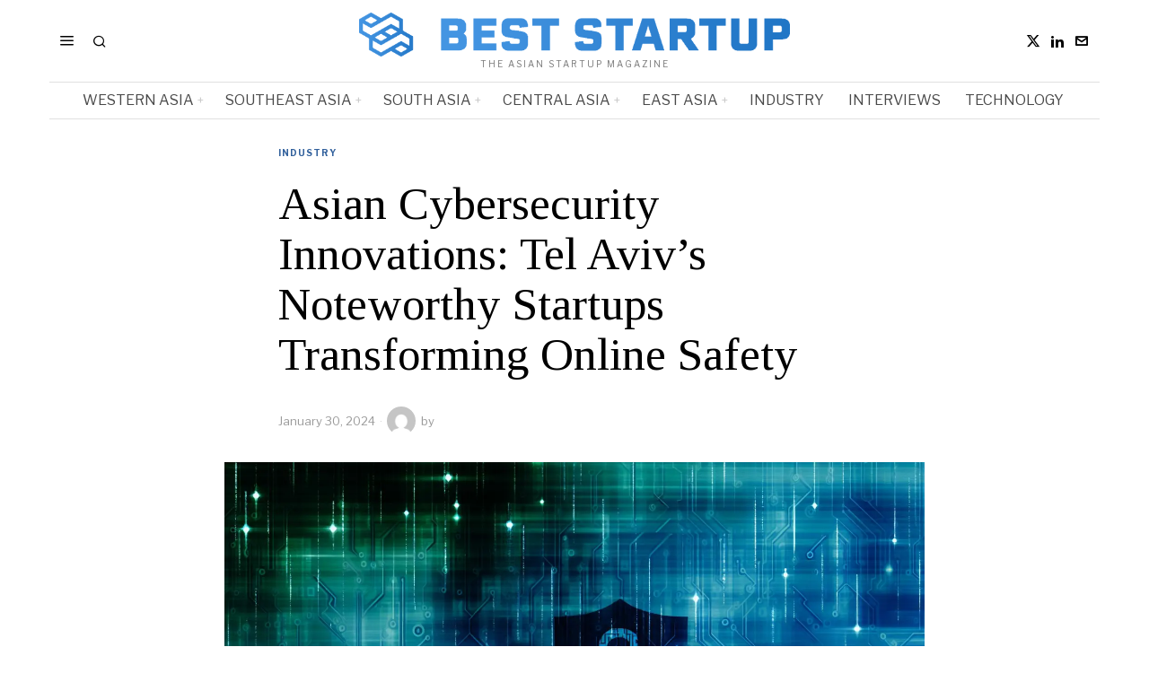

--- FILE ---
content_type: text/html; charset=UTF-8
request_url: https://beststartup.asia/asian-cybersecurity-innovations-tel-avivs-noteworthy-startups-transforming-online-safety/
body_size: 36808
content:
<!DOCTYPE html>
<html lang="en-US" prefix="og: https://ogp.me/ns#" class="no-js">
<head><style>img.lazy{min-height:1px}</style><link href="https://beststartup.asia/wp-content/plugins/w3-total-cache/pub/js/lazyload.min.js" as="script">
	<meta charset="UTF-8">
	<meta name="viewport" content="width=device-width, initial-scale=1.0">
	<link rel="profile" href="http://gmpg.org/xfn/11">
    
	<!--[if lt IE 9]>
	<script src="https://beststartup.asia/wp-content/themes/fox/js/html5.js"></script>
	<![endif]-->
    
    <script>
    document.addEventListener('DOMContentLoaded',function(){
        var fox56_async_css = document.querySelectorAll('link[media="fox56_async"],style[media="fox56_async"]')
        if ( ! fox56_async_css ) {
            return;
        }
        for( var link of fox56_async_css ) {
            link.setAttribute('media','all')
        }
    });
</script>

<!-- Open Graph Meta Tags generated by Blog2Social 872 - https://www.blog2social.com -->
<meta property="og:title" content="Asian Cybersecurity Innovations: Tel Aviv’s Noteworthy Startups Transforming Online Safety"/>
<meta property="og:description" content="Asia is a hub of startups, especially in the tech and digital industries, cyber security in particular. In this article, we&#039;ll be focusing on startups establish"/>
<meta property="og:url" content="/asian-cybersecurity-innovations-tel-avivs-noteworthy-startups-transforming-online-safety/"/>
<meta property="og:image" content="https://beststartup.asia/wp-content/uploads/2024/01/Cyber-Security-Tel-Aviv-Tel-Aviv-Israel.jpg"/>
<meta property="og:image:width" content="1792" />
<meta property="og:image:height" content="1024" />
<meta property="og:type" content="article"/>
<meta property="og:article:published_time" content="2024-01-30 21:58:03"/>
<meta property="og:article:modified_time" content="2024-04-08 01:38:02"/>
<meta property="og:article:tag" content="2FA"/>
<meta property="og:article:tag" content="AccountingSoftware"/>
<meta property="og:article:tag" content="Adult"/>
<meta property="og:article:tag" content="AgriculturalProcessing"/>
<meta property="og:article:tag" content="AIRevolution"/>
<meta property="og:article:tag" content="Airplane"/>
<meta property="og:article:tag" content="Android"/>
<meta property="og:article:tag" content="Apparel"/>
<meta property="og:article:tag" content="AppDevelopment"/>
<meta property="og:article:tag" content="AR"/>
<meta property="og:article:tag" content="Article"/>
<meta property="og:article:tag" content="AsianMarket"/>
<meta property="og:article:tag" content="Audit Software"/>
<meta property="og:article:tag" content="BandwidthManagement"/>
<meta property="og:article:tag" content="BigTech"/>
<meta property="og:article:tag" content="Biopharma"/>
<meta property="og:article:tag" content="Bitcoin"/>
<meta property="og:article:tag" content="Black White"/>
<meta property="og:article:tag" content="Blog"/>
<meta property="og:article:tag" content="Bookkeeping"/>
<meta property="og:article:tag" content="Books"/>
<meta property="og:article:tag" content="Branding"/>
<meta property="og:article:tag" content="Breaking News"/>
<meta property="og:article:tag" content="BTCUSD"/>
<meta property="og:article:tag" content="CasinoHotels"/>
<meta property="og:article:tag" content="Clothing"/>
<meta property="og:article:tag" content="Connectivity"/>
<meta property="og:article:tag" content="Coronavirus"/>
<meta property="og:article:tag" content="CostSharing"/>
<meta property="og:article:tag" content="Credibility"/>
<meta property="og:article:tag" content="CRM"/>
<meta property="og:article:tag" content="CruiseLines"/>
<meta property="og:article:tag" content="CryptoCasino"/>
<meta property="og:article:tag" content="Cryptocurrency"/>
<meta property="og:article:tag" content="CustomerSupport"/>
<meta property="og:article:tag" content="CustomerTrust"/>
<meta property="og:article:tag" content="DataPrivacy"/>
<meta property="og:article:tag" content="DecisionMaking"/>
<meta property="og:article:tag" content="Digital Marketing"/>
<meta property="og:article:tag" content="Dubai"/>
<meta property="og:article:tag" content="EconomicImpact"/>
<meta property="og:article:tag" content="Efficiency"/>
<meta property="og:article:tag" content="Elementor"/>
<meta property="og:article:tag" content="EmergencyFund"/>
<meta property="og:article:tag" content="EmployeeBenefits"/>
<meta property="og:article:tag" content="Equipments"/>
<meta property="og:article:tag" content="Europe"/>
<meta property="og:article:tag" content="Facebook"/>
<meta property="og:article:tag" content="Fashion"/>
<meta property="og:article:tag" content="FinancialManagement"/>
<meta property="og:article:tag" content="FinancialSecurity"/>
<meta property="og:article:tag" content="Format"/>
<meta property="og:article:tag" content="GlobalEconomy"/>
<meta property="og:article:tag" content="Globalization"/>
<meta property="og:article:tag" content="Gutenberg"/>
<meta property="og:article:tag" content="Healthcare"/>
<meta property="og:article:tag" content="HealthInsurance"/>
<meta property="og:article:tag" content="History"/>
<meta property="og:article:tag" content="HoldingCompany"/>
<meta property="og:article:tag" content="Hospitality"/>
<meta property="og:article:tag" content="HotelGuests"/>
<meta property="og:article:tag" content="Iceland"/>
<meta property="og:article:tag" content="InFlightWiFi"/>
<meta property="og:article:tag" content="Instagram"/>
<meta property="og:article:tag" content="Invesment"/>
<meta property="og:article:tag" content="Investments"/>
<meta property="og:article:tag" content="LandBasedGambling"/>
<meta property="og:article:tag" content="Life"/>
<meta property="og:article:tag" content="Magazine"/>
<meta property="og:article:tag" content="Malaysia"/>
<meta property="og:article:tag" content="Man"/>
<meta property="og:article:tag" content="MeshWirelessRouters"/>
<meta property="og:article:tag" content="MobileApps"/>
<meta property="og:article:tag" content="Networking"/>
<meta property="og:article:tag" content="Newspaper"/>
<meta property="og:article:tag" content="OnlineCasino"/>
<meta property="og:article:tag" content="OnlineCasinos"/>
<meta property="og:article:tag" content="OnlineGambling"/>
<meta property="og:article:tag" content="OnlineOrderingSystem"/>
<meta property="og:article:tag" content="OnlineTrading"/>
<meta property="og:article:tag" content="Person"/>
<meta property="og:article:tag" content="PharmaceuticalIndustry"/>
<meta property="og:article:tag" content="Photography"/>
<meta property="og:article:tag" content="Politics"/>
<meta property="og:article:tag" content="Productivity"/>
<meta property="og:article:tag" content="ProfessionalRelationships"/>
<meta property="og:article:tag" content="Prospects"/>
<meta property="og:article:tag" content="Publishing"/>
<meta property="og:article:tag" content="PWA"/>
<meta property="og:article:tag" content="Restaurant"/>
<meta property="og:article:tag" content="Science"/>
<meta property="og:article:tag" content="SelfStorage"/>
<meta property="og:article:tag" content="SEO"/>
<meta property="og:article:tag" content="SEO software"/>
<meta property="og:article:tag" content="Service"/>
<meta property="og:article:tag" content="Singapore"/>
<meta property="og:article:tag" content="SmartGaming"/>
<meta property="og:article:tag" content="SocialMedia"/>
<meta property="og:article:tag" content="SportsBets"/>
<meta property="og:article:tag" content="Sportswear"/>
<meta property="og:article:tag" content="SSID"/>
<meta property="og:article:tag" content="StartupHub"/>
<meta property="og:article:tag" content="Startups"/>
<meta property="og:article:tag" content="Success"/>
<meta property="og:article:tag" content="Tag"/>
<meta property="og:article:tag" content="Tag2"/>
<meta property="og:article:tag" content="TaxObligations"/>
<meta property="og:article:tag" content="Tech"/>
<meta property="og:article:tag" content="Technology"/>
<meta property="og:article:tag" content="TED"/>
<meta property="og:article:tag" content="Tesla"/>
<meta property="og:article:tag" content="Times"/>
<meta property="og:article:tag" content="Travel"/>
<meta property="og:article:tag" content="Trump"/>
<meta property="og:article:tag" content="US"/>
<meta property="og:article:tag" content="ValueAddedTax"/>
<meta property="og:article:tag" content="VATRefund"/>
<meta property="og:article:tag" content="VCfunding"/>
<meta property="og:article:tag" content="VentureCapital"/>
<meta property="og:article:tag" content="Video"/>
<meta property="og:article:tag" content="VideoMarketing"/>
<meta property="og:article:tag" content="VirtualReality"/>
<meta property="og:article:tag" content="VisualContent"/>
<meta property="og:article:tag" content="Website"/>
<meta property="og:article:tag" content="WiFiNetwork"/>
<meta property="og:article:tag" content="WomanExecutives"/>
<meta property="og:article:tag" content="WordPress"/>
<meta property="og:article:tag" content="Work"/>
<meta property="og:article:tag" content="World"/>
<meta property="og:article:tag" content="WP"/>
<meta property="og:article:tag" content="YouTube"/>
<!-- Open Graph Meta Tags generated by Blog2Social 872 - https://www.blog2social.com -->

<!-- Twitter Card generated by Blog2Social 872 - https://www.blog2social.com -->
<meta name="twitter:card" content="summary">
<meta name="twitter:title" content="Asian Cybersecurity Innovations: Tel Aviv’s Noteworthy Startups Transforming Online Safety"/>
<meta name="twitter:description" content="Asia is a hub of startups, especially in the tech and digital industries, cyber security in particular. In this article, we&#039;ll be focusing on startups establish"/>
<meta name="twitter:image" content="https://beststartup.asia/wp-content/uploads/2024/01/Cyber-Security-Tel-Aviv-Tel-Aviv-Israel.jpg"/>
<!-- Twitter Card generated by Blog2Social 872 - https://www.blog2social.com -->
<meta name="author" content=""/>

<!-- Search Engine Optimization by Rank Math - https://rankmath.com/ -->
<title>Asian Cybersecurity Innovations: Tel Aviv&#039;s Noteworthy Startups Transforming Online Safety - BestStartup.Asia</title>
<meta name="description" content="Asia is a hub of startups, especially in the tech and digital industries, cyber security in particular. In this article, we&#039;ll be focusing on startups"/>
<meta name="robots" content="follow, index, max-snippet:-1, max-video-preview:-1, max-image-preview:large"/>
<link rel="canonical" href="https://beststartup.asia/asian-cybersecurity-innovations-tel-avivs-noteworthy-startups-transforming-online-safety/" />
<meta property="og:locale" content="en_US" />
<meta property="og:type" content="article" />
<meta property="og:title" content="Asian Cybersecurity Innovations: Tel Aviv&#039;s Noteworthy Startups Transforming Online Safety - BestStartup.Asia" />
<meta property="og:description" content="Asia is a hub of startups, especially in the tech and digital industries, cyber security in particular. In this article, we&#039;ll be focusing on startups" />
<meta property="og:url" content="https://beststartup.asia/asian-cybersecurity-innovations-tel-avivs-noteworthy-startups-transforming-online-safety/" />
<meta property="og:site_name" content="BestStartup.Asia" />
<meta property="article:tag" content="2FA" />
<meta property="article:tag" content="AccountingSoftware" />
<meta property="article:tag" content="Adult" />
<meta property="article:tag" content="AgriculturalProcessing" />
<meta property="article:tag" content="AIRevolution" />
<meta property="article:tag" content="Airplane" />
<meta property="article:tag" content="Android" />
<meta property="article:tag" content="Apparel" />
<meta property="article:tag" content="AppDevelopment" />
<meta property="article:tag" content="AR" />
<meta property="article:tag" content="Article" />
<meta property="article:tag" content="AsianMarket" />
<meta property="article:tag" content="Audit Software" />
<meta property="article:tag" content="BandwidthManagement" />
<meta property="article:tag" content="BigTech" />
<meta property="article:tag" content="Biopharma" />
<meta property="article:tag" content="Bitcoin" />
<meta property="article:tag" content="Black White" />
<meta property="article:tag" content="Blog" />
<meta property="article:tag" content="Bookkeeping" />
<meta property="article:tag" content="Books" />
<meta property="article:tag" content="Branding" />
<meta property="article:tag" content="Breaking News" />
<meta property="article:tag" content="BTCUSD" />
<meta property="article:tag" content="CasinoHotels" />
<meta property="article:tag" content="Clothing" />
<meta property="article:tag" content="Connectivity" />
<meta property="article:tag" content="Coronavirus" />
<meta property="article:tag" content="CostSharing" />
<meta property="article:tag" content="Credibility" />
<meta property="article:tag" content="CRM" />
<meta property="article:tag" content="CruiseLines" />
<meta property="article:tag" content="CryptoCasino" />
<meta property="article:tag" content="Cryptocurrency" />
<meta property="article:tag" content="CustomerSupport" />
<meta property="article:tag" content="CustomerTrust" />
<meta property="article:tag" content="DataPrivacy" />
<meta property="article:tag" content="DecisionMaking" />
<meta property="article:tag" content="Digital Marketing" />
<meta property="article:tag" content="Dubai" />
<meta property="article:tag" content="EconomicImpact" />
<meta property="article:tag" content="Efficiency" />
<meta property="article:tag" content="Elementor" />
<meta property="article:tag" content="EmergencyFund" />
<meta property="article:tag" content="EmployeeBenefits" />
<meta property="article:tag" content="Equipments" />
<meta property="article:tag" content="Europe" />
<meta property="article:tag" content="Facebook" />
<meta property="article:tag" content="Fashion" />
<meta property="article:tag" content="FinancialManagement" />
<meta property="article:tag" content="FinancialSecurity" />
<meta property="article:tag" content="Format" />
<meta property="article:tag" content="GlobalEconomy" />
<meta property="article:tag" content="Globalization" />
<meta property="article:tag" content="Gutenberg" />
<meta property="article:tag" content="Healthcare" />
<meta property="article:tag" content="HealthInsurance" />
<meta property="article:tag" content="History" />
<meta property="article:tag" content="HoldingCompany" />
<meta property="article:tag" content="Hospitality" />
<meta property="article:tag" content="HotelGuests" />
<meta property="article:tag" content="Iceland" />
<meta property="article:tag" content="InFlightWiFi" />
<meta property="article:tag" content="Instagram" />
<meta property="article:tag" content="Invesment" />
<meta property="article:tag" content="Investments" />
<meta property="article:tag" content="LandBasedGambling" />
<meta property="article:tag" content="Life" />
<meta property="article:tag" content="Magazine" />
<meta property="article:tag" content="Malaysia" />
<meta property="article:tag" content="Man" />
<meta property="article:tag" content="MeshWirelessRouters" />
<meta property="article:tag" content="MobileApps" />
<meta property="article:tag" content="Networking" />
<meta property="article:tag" content="Newspaper" />
<meta property="article:tag" content="OnlineCasino" />
<meta property="article:tag" content="OnlineCasinos" />
<meta property="article:tag" content="OnlineGambling" />
<meta property="article:tag" content="OnlineOrderingSystem" />
<meta property="article:tag" content="OnlineTrading" />
<meta property="article:tag" content="Person" />
<meta property="article:tag" content="PharmaceuticalIndustry" />
<meta property="article:tag" content="Photography" />
<meta property="article:tag" content="Politics" />
<meta property="article:tag" content="Productivity" />
<meta property="article:tag" content="ProfessionalRelationships" />
<meta property="article:tag" content="Prospects" />
<meta property="article:tag" content="Publishing" />
<meta property="article:tag" content="PWA" />
<meta property="article:tag" content="Restaurant" />
<meta property="article:tag" content="Science" />
<meta property="article:tag" content="SelfStorage" />
<meta property="article:tag" content="SEO" />
<meta property="article:tag" content="SEO software" />
<meta property="article:tag" content="Service" />
<meta property="article:tag" content="Singapore" />
<meta property="article:tag" content="SmartGaming" />
<meta property="article:tag" content="SocialMedia" />
<meta property="article:tag" content="SportsBets" />
<meta property="article:tag" content="Sportswear" />
<meta property="article:tag" content="SSID" />
<meta property="article:tag" content="StartupHub" />
<meta property="article:tag" content="Startups" />
<meta property="article:tag" content="Success" />
<meta property="article:tag" content="Tag" />
<meta property="article:tag" content="Tag2" />
<meta property="article:tag" content="TaxObligations" />
<meta property="article:tag" content="Tech" />
<meta property="article:tag" content="Technology" />
<meta property="article:tag" content="TED" />
<meta property="article:tag" content="Tesla" />
<meta property="article:tag" content="Times" />
<meta property="article:tag" content="Travel" />
<meta property="article:tag" content="Trump" />
<meta property="article:tag" content="US" />
<meta property="article:tag" content="ValueAddedTax" />
<meta property="article:tag" content="VATRefund" />
<meta property="article:tag" content="VCfunding" />
<meta property="article:tag" content="VentureCapital" />
<meta property="article:tag" content="Video" />
<meta property="article:tag" content="VideoMarketing" />
<meta property="article:tag" content="VirtualReality" />
<meta property="article:tag" content="VisualContent" />
<meta property="article:tag" content="Website" />
<meta property="article:tag" content="WiFiNetwork" />
<meta property="article:tag" content="WomanExecutives" />
<meta property="article:tag" content="WordPress" />
<meta property="article:tag" content="Work" />
<meta property="article:tag" content="World" />
<meta property="article:tag" content="WP" />
<meta property="article:tag" content="YouTube" />
<meta property="article:section" content="Industry" />
<meta property="og:updated_time" content="2024-04-08T01:38:02+00:00" />
<meta property="og:image" content="https://i0.wp.com/beststartup.asia/wp-content/uploads/2024/01/Cyber-Security-Tel-Aviv-Tel-Aviv-Israel.jpg" />
<meta property="og:image:secure_url" content="https://i0.wp.com/beststartup.asia/wp-content/uploads/2024/01/Cyber-Security-Tel-Aviv-Tel-Aviv-Israel.jpg" />
<meta property="og:image:width" content="1792" />
<meta property="og:image:height" content="1024" />
<meta property="og:image:alt" content="Asian Cybersecurity Innovations: Tel Aviv&#8217;s Noteworthy Startups Transforming Online Safety" />
<meta property="og:image:type" content="image/jpeg" />
<meta property="article:published_time" content="2024-01-30T21:58:03+00:00" />
<meta property="article:modified_time" content="2024-04-08T01:38:02+00:00" />
<meta name="twitter:card" content="summary_large_image" />
<meta name="twitter:title" content="Asian Cybersecurity Innovations: Tel Aviv&#039;s Noteworthy Startups Transforming Online Safety - BestStartup.Asia" />
<meta name="twitter:description" content="Asia is a hub of startups, especially in the tech and digital industries, cyber security in particular. In this article, we&#039;ll be focusing on startups" />
<meta name="twitter:image" content="https://i0.wp.com/beststartup.asia/wp-content/uploads/2024/01/Cyber-Security-Tel-Aviv-Tel-Aviv-Israel.jpg" />
<meta name="twitter:label1" content="Time to read" />
<meta name="twitter:data1" content="3 minutes" />
<script type="application/ld+json" class="rank-math-schema">{"@context":"https://schema.org","@graph":[{"@type":["Person","Organization"],"@id":"https://beststartup.asia/#person","name":"BestStartup.Asia","sameAs":["https://www.linkedin.com/company/beststartup-asia/"]},{"@type":"WebSite","@id":"https://beststartup.asia/#website","url":"https://beststartup.asia","name":"BestStartup.Asia","publisher":{"@id":"https://beststartup.asia/#person"},"inLanguage":"en-US"},{"@type":"ImageObject","@id":"https://i0.wp.com/beststartup.asia/wp-content/uploads/2024/01/Cyber-Security-Tel-Aviv-Tel-Aviv-Israel.jpg?fit=1792%2C1024&amp;ssl=1","url":"https://i0.wp.com/beststartup.asia/wp-content/uploads/2024/01/Cyber-Security-Tel-Aviv-Tel-Aviv-Israel.jpg?fit=1792%2C1024&amp;ssl=1","width":"1792","height":"1024","inLanguage":"en-US"},{"@type":"BreadcrumbList","@id":"https://beststartup.asia/asian-cybersecurity-innovations-tel-avivs-noteworthy-startups-transforming-online-safety/#breadcrumb","itemListElement":[{"@type":"ListItem","position":"1","item":{"@id":"https://beststartup.asia","name":"Home"}},{"@type":"ListItem","position":"2","item":{"@id":"https://beststartup.asia/category/industry/","name":"Industry"}},{"@type":"ListItem","position":"3","item":{"@id":"https://beststartup.asia/asian-cybersecurity-innovations-tel-avivs-noteworthy-startups-transforming-online-safety/","name":"Asian Cybersecurity Innovations: Tel Aviv&#8217;s Noteworthy Startups Transforming Online Safety"}}]},{"@type":"WebPage","@id":"https://beststartup.asia/asian-cybersecurity-innovations-tel-avivs-noteworthy-startups-transforming-online-safety/#webpage","url":"https://beststartup.asia/asian-cybersecurity-innovations-tel-avivs-noteworthy-startups-transforming-online-safety/","name":"Asian Cybersecurity Innovations: Tel Aviv&#039;s Noteworthy Startups Transforming Online Safety - BestStartup.Asia","datePublished":"2024-01-30T21:58:03+00:00","dateModified":"2024-04-08T01:38:02+00:00","isPartOf":{"@id":"https://beststartup.asia/#website"},"primaryImageOfPage":{"@id":"https://i0.wp.com/beststartup.asia/wp-content/uploads/2024/01/Cyber-Security-Tel-Aviv-Tel-Aviv-Israel.jpg?fit=1792%2C1024&amp;ssl=1"},"inLanguage":"en-US","breadcrumb":{"@id":"https://beststartup.asia/asian-cybersecurity-innovations-tel-avivs-noteworthy-startups-transforming-online-safety/#breadcrumb"}},{"@type":"Person","@id":"https://beststartup.asia/author/","url":"https://beststartup.asia/author/","image":{"@type":"ImageObject","@id":"https://secure.gravatar.com/avatar/?s=96&amp;d=mm&amp;r=g","url":"https://secure.gravatar.com/avatar/?s=96&amp;d=mm&amp;r=g","inLanguage":"en-US"}},{"@type":"BlogPosting","headline":"Asian Cybersecurity Innovations: Tel Aviv&#039;s Noteworthy Startups Transforming Online Safety -","datePublished":"2024-01-30T21:58:03+00:00","dateModified":"2024-04-08T01:38:02+00:00","articleSection":"Industry","author":{"@id":"https://beststartup.asia/author/"},"publisher":{"@id":"https://beststartup.asia/#person"},"description":"Asia is a hub of startups, especially in the tech and digital industries, cyber security in particular. In this article, we&#039;ll be focusing on startups","name":"Asian Cybersecurity Innovations: Tel Aviv&#039;s Noteworthy Startups Transforming Online Safety -","@id":"https://beststartup.asia/asian-cybersecurity-innovations-tel-avivs-noteworthy-startups-transforming-online-safety/#richSnippet","isPartOf":{"@id":"https://beststartup.asia/asian-cybersecurity-innovations-tel-avivs-noteworthy-startups-transforming-online-safety/#webpage"},"image":{"@id":"https://i0.wp.com/beststartup.asia/wp-content/uploads/2024/01/Cyber-Security-Tel-Aviv-Tel-Aviv-Israel.jpg?fit=1792%2C1024&amp;ssl=1"},"inLanguage":"en-US","mainEntityOfPage":{"@id":"https://beststartup.asia/asian-cybersecurity-innovations-tel-avivs-noteworthy-startups-transforming-online-safety/#webpage"}}]}</script>
<!-- /Rank Math WordPress SEO plugin -->

<link rel='dns-prefetch' href='//www.googletagmanager.com' />
<link rel='dns-prefetch' href='//stats.wp.com' />
<link rel='dns-prefetch' href='//fonts.googleapis.com' />
<link rel='preconnect' href='//i0.wp.com' />
<link rel='preconnect' href='//c0.wp.com' />
<link rel="alternate" title="oEmbed (JSON)" type="application/json+oembed" href="https://beststartup.asia/wp-json/oembed/1.0/embed?url=https%3A%2F%2Fbeststartup.asia%2Fasian-cybersecurity-innovations-tel-avivs-noteworthy-startups-transforming-online-safety%2F" />
<link rel="alternate" title="oEmbed (XML)" type="text/xml+oembed" href="https://beststartup.asia/wp-json/oembed/1.0/embed?url=https%3A%2F%2Fbeststartup.asia%2Fasian-cybersecurity-innovations-tel-avivs-noteworthy-startups-transforming-online-safety%2F&#038;format=xml" />
<script id="ezoic-wp-plugin-cmp" src="https://cmp.gatekeeperconsent.com/min.js" data-cfasync="false"></script>
<script id="ezoic-wp-plugin-gatekeeper" src="https://the.gatekeeperconsent.com/cmp.min.js" data-cfasync="false"></script>
<style id='wp-img-auto-sizes-contain-inline-css'>
img:is([sizes=auto i],[sizes^="auto," i]){contain-intrinsic-size:3000px 1500px}
/*# sourceURL=wp-img-auto-sizes-contain-inline-css */
</style>
<link rel='stylesheet' id='jetpack_related-posts-css' href='https://c0.wp.com/p/jetpack/15.3.1/modules/related-posts/related-posts.css' media='all' />
<link rel="stylesheet" href="https://beststartup.asia/wp-content/cache/minify/4b06f.css" media="all" />

<style id='wp-emoji-styles-inline-css'>

	img.wp-smiley, img.emoji {
		display: inline !important;
		border: none !important;
		box-shadow: none !important;
		height: 1em !important;
		width: 1em !important;
		margin: 0 0.07em !important;
		vertical-align: -0.1em !important;
		background: none !important;
		padding: 0 !important;
	}
/*# sourceURL=wp-emoji-styles-inline-css */
</style>
<link rel='stylesheet' id='wp-block-library-css' href='https://c0.wp.com/c/6.9/wp-includes/css/dist/block-library/style.min.css' media='all' />
<style id='classic-theme-styles-inline-css'>
/*! This file is auto-generated */
.wp-block-button__link{color:#fff;background-color:#32373c;border-radius:9999px;box-shadow:none;text-decoration:none;padding:calc(.667em + 2px) calc(1.333em + 2px);font-size:1.125em}.wp-block-file__button{background:#32373c;color:#fff;text-decoration:none}
/*# sourceURL=/wp-includes/css/classic-themes.min.css */
</style>
<style id='wppb-edit-profile-style-inline-css'>


/*# sourceURL=https://beststartup.asia/wp-content/plugins/profile-builder/assets/misc/gutenberg/blocks/build/edit-profile/style-index.css */
</style>
<style id='wppb-login-style-inline-css'>


/*# sourceURL=https://beststartup.asia/wp-content/plugins/profile-builder/assets/misc/gutenberg/blocks/build/login/style-index.css */
</style>
<style id='wppb-recover-password-style-inline-css'>


/*# sourceURL=https://beststartup.asia/wp-content/plugins/profile-builder/assets/misc/gutenberg/blocks/build/recover-password/style-index.css */
</style>
<style id='wppb-register-style-inline-css'>


/*# sourceURL=https://beststartup.asia/wp-content/plugins/profile-builder/assets/misc/gutenberg/blocks/build/register/style-index.css */
</style>
<link rel='stylesheet' id='mediaelement-css' href='https://c0.wp.com/c/6.9/wp-includes/js/mediaelement/mediaelementplayer-legacy.min.css' media='all' />
<link rel='stylesheet' id='wp-mediaelement-css' href='https://c0.wp.com/c/6.9/wp-includes/js/mediaelement/wp-mediaelement.min.css' media='all' />
<style id='jetpack-sharing-buttons-style-inline-css'>
.jetpack-sharing-buttons__services-list{display:flex;flex-direction:row;flex-wrap:wrap;gap:0;list-style-type:none;margin:5px;padding:0}.jetpack-sharing-buttons__services-list.has-small-icon-size{font-size:12px}.jetpack-sharing-buttons__services-list.has-normal-icon-size{font-size:16px}.jetpack-sharing-buttons__services-list.has-large-icon-size{font-size:24px}.jetpack-sharing-buttons__services-list.has-huge-icon-size{font-size:36px}@media print{.jetpack-sharing-buttons__services-list{display:none!important}}.editor-styles-wrapper .wp-block-jetpack-sharing-buttons{gap:0;padding-inline-start:0}ul.jetpack-sharing-buttons__services-list.has-background{padding:1.25em 2.375em}
/*# sourceURL=https://beststartup.asia/wp-content/plugins/jetpack/_inc/blocks/sharing-buttons/view.css */
</style>
<link rel="stylesheet" href="https://beststartup.asia/wp-content/cache/minify/e7f93.css" media="all" />

<style id='global-styles-inline-css'>
:root{--wp--preset--aspect-ratio--square: 1;--wp--preset--aspect-ratio--4-3: 4/3;--wp--preset--aspect-ratio--3-4: 3/4;--wp--preset--aspect-ratio--3-2: 3/2;--wp--preset--aspect-ratio--2-3: 2/3;--wp--preset--aspect-ratio--16-9: 16/9;--wp--preset--aspect-ratio--9-16: 9/16;--wp--preset--color--black: #000000;--wp--preset--color--cyan-bluish-gray: #abb8c3;--wp--preset--color--white: #ffffff;--wp--preset--color--pale-pink: #f78da7;--wp--preset--color--vivid-red: #cf2e2e;--wp--preset--color--luminous-vivid-orange: #ff6900;--wp--preset--color--luminous-vivid-amber: #fcb900;--wp--preset--color--light-green-cyan: #7bdcb5;--wp--preset--color--vivid-green-cyan: #00d084;--wp--preset--color--pale-cyan-blue: #8ed1fc;--wp--preset--color--vivid-cyan-blue: #0693e3;--wp--preset--color--vivid-purple: #9b51e0;--wp--preset--gradient--vivid-cyan-blue-to-vivid-purple: linear-gradient(135deg,rgb(6,147,227) 0%,rgb(155,81,224) 100%);--wp--preset--gradient--light-green-cyan-to-vivid-green-cyan: linear-gradient(135deg,rgb(122,220,180) 0%,rgb(0,208,130) 100%);--wp--preset--gradient--luminous-vivid-amber-to-luminous-vivid-orange: linear-gradient(135deg,rgb(252,185,0) 0%,rgb(255,105,0) 100%);--wp--preset--gradient--luminous-vivid-orange-to-vivid-red: linear-gradient(135deg,rgb(255,105,0) 0%,rgb(207,46,46) 100%);--wp--preset--gradient--very-light-gray-to-cyan-bluish-gray: linear-gradient(135deg,rgb(238,238,238) 0%,rgb(169,184,195) 100%);--wp--preset--gradient--cool-to-warm-spectrum: linear-gradient(135deg,rgb(74,234,220) 0%,rgb(151,120,209) 20%,rgb(207,42,186) 40%,rgb(238,44,130) 60%,rgb(251,105,98) 80%,rgb(254,248,76) 100%);--wp--preset--gradient--blush-light-purple: linear-gradient(135deg,rgb(255,206,236) 0%,rgb(152,150,240) 100%);--wp--preset--gradient--blush-bordeaux: linear-gradient(135deg,rgb(254,205,165) 0%,rgb(254,45,45) 50%,rgb(107,0,62) 100%);--wp--preset--gradient--luminous-dusk: linear-gradient(135deg,rgb(255,203,112) 0%,rgb(199,81,192) 50%,rgb(65,88,208) 100%);--wp--preset--gradient--pale-ocean: linear-gradient(135deg,rgb(255,245,203) 0%,rgb(182,227,212) 50%,rgb(51,167,181) 100%);--wp--preset--gradient--electric-grass: linear-gradient(135deg,rgb(202,248,128) 0%,rgb(113,206,126) 100%);--wp--preset--gradient--midnight: linear-gradient(135deg,rgb(2,3,129) 0%,rgb(40,116,252) 100%);--wp--preset--font-size--small: 13px;--wp--preset--font-size--medium: 20px;--wp--preset--font-size--large: 36px;--wp--preset--font-size--x-large: 42px;--wp--preset--spacing--20: 0.44rem;--wp--preset--spacing--30: 0.67rem;--wp--preset--spacing--40: 1rem;--wp--preset--spacing--50: 1.5rem;--wp--preset--spacing--60: 2.25rem;--wp--preset--spacing--70: 3.38rem;--wp--preset--spacing--80: 5.06rem;--wp--preset--shadow--natural: 6px 6px 9px rgba(0, 0, 0, 0.2);--wp--preset--shadow--deep: 12px 12px 50px rgba(0, 0, 0, 0.4);--wp--preset--shadow--sharp: 6px 6px 0px rgba(0, 0, 0, 0.2);--wp--preset--shadow--outlined: 6px 6px 0px -3px rgb(255, 255, 255), 6px 6px rgb(0, 0, 0);--wp--preset--shadow--crisp: 6px 6px 0px rgb(0, 0, 0);}:where(.is-layout-flex){gap: 0.5em;}:where(.is-layout-grid){gap: 0.5em;}body .is-layout-flex{display: flex;}.is-layout-flex{flex-wrap: wrap;align-items: center;}.is-layout-flex > :is(*, div){margin: 0;}body .is-layout-grid{display: grid;}.is-layout-grid > :is(*, div){margin: 0;}:where(.wp-block-columns.is-layout-flex){gap: 2em;}:where(.wp-block-columns.is-layout-grid){gap: 2em;}:where(.wp-block-post-template.is-layout-flex){gap: 1.25em;}:where(.wp-block-post-template.is-layout-grid){gap: 1.25em;}.has-black-color{color: var(--wp--preset--color--black) !important;}.has-cyan-bluish-gray-color{color: var(--wp--preset--color--cyan-bluish-gray) !important;}.has-white-color{color: var(--wp--preset--color--white) !important;}.has-pale-pink-color{color: var(--wp--preset--color--pale-pink) !important;}.has-vivid-red-color{color: var(--wp--preset--color--vivid-red) !important;}.has-luminous-vivid-orange-color{color: var(--wp--preset--color--luminous-vivid-orange) !important;}.has-luminous-vivid-amber-color{color: var(--wp--preset--color--luminous-vivid-amber) !important;}.has-light-green-cyan-color{color: var(--wp--preset--color--light-green-cyan) !important;}.has-vivid-green-cyan-color{color: var(--wp--preset--color--vivid-green-cyan) !important;}.has-pale-cyan-blue-color{color: var(--wp--preset--color--pale-cyan-blue) !important;}.has-vivid-cyan-blue-color{color: var(--wp--preset--color--vivid-cyan-blue) !important;}.has-vivid-purple-color{color: var(--wp--preset--color--vivid-purple) !important;}.has-black-background-color{background-color: var(--wp--preset--color--black) !important;}.has-cyan-bluish-gray-background-color{background-color: var(--wp--preset--color--cyan-bluish-gray) !important;}.has-white-background-color{background-color: var(--wp--preset--color--white) !important;}.has-pale-pink-background-color{background-color: var(--wp--preset--color--pale-pink) !important;}.has-vivid-red-background-color{background-color: var(--wp--preset--color--vivid-red) !important;}.has-luminous-vivid-orange-background-color{background-color: var(--wp--preset--color--luminous-vivid-orange) !important;}.has-luminous-vivid-amber-background-color{background-color: var(--wp--preset--color--luminous-vivid-amber) !important;}.has-light-green-cyan-background-color{background-color: var(--wp--preset--color--light-green-cyan) !important;}.has-vivid-green-cyan-background-color{background-color: var(--wp--preset--color--vivid-green-cyan) !important;}.has-pale-cyan-blue-background-color{background-color: var(--wp--preset--color--pale-cyan-blue) !important;}.has-vivid-cyan-blue-background-color{background-color: var(--wp--preset--color--vivid-cyan-blue) !important;}.has-vivid-purple-background-color{background-color: var(--wp--preset--color--vivid-purple) !important;}.has-black-border-color{border-color: var(--wp--preset--color--black) !important;}.has-cyan-bluish-gray-border-color{border-color: var(--wp--preset--color--cyan-bluish-gray) !important;}.has-white-border-color{border-color: var(--wp--preset--color--white) !important;}.has-pale-pink-border-color{border-color: var(--wp--preset--color--pale-pink) !important;}.has-vivid-red-border-color{border-color: var(--wp--preset--color--vivid-red) !important;}.has-luminous-vivid-orange-border-color{border-color: var(--wp--preset--color--luminous-vivid-orange) !important;}.has-luminous-vivid-amber-border-color{border-color: var(--wp--preset--color--luminous-vivid-amber) !important;}.has-light-green-cyan-border-color{border-color: var(--wp--preset--color--light-green-cyan) !important;}.has-vivid-green-cyan-border-color{border-color: var(--wp--preset--color--vivid-green-cyan) !important;}.has-pale-cyan-blue-border-color{border-color: var(--wp--preset--color--pale-cyan-blue) !important;}.has-vivid-cyan-blue-border-color{border-color: var(--wp--preset--color--vivid-cyan-blue) !important;}.has-vivid-purple-border-color{border-color: var(--wp--preset--color--vivid-purple) !important;}.has-vivid-cyan-blue-to-vivid-purple-gradient-background{background: var(--wp--preset--gradient--vivid-cyan-blue-to-vivid-purple) !important;}.has-light-green-cyan-to-vivid-green-cyan-gradient-background{background: var(--wp--preset--gradient--light-green-cyan-to-vivid-green-cyan) !important;}.has-luminous-vivid-amber-to-luminous-vivid-orange-gradient-background{background: var(--wp--preset--gradient--luminous-vivid-amber-to-luminous-vivid-orange) !important;}.has-luminous-vivid-orange-to-vivid-red-gradient-background{background: var(--wp--preset--gradient--luminous-vivid-orange-to-vivid-red) !important;}.has-very-light-gray-to-cyan-bluish-gray-gradient-background{background: var(--wp--preset--gradient--very-light-gray-to-cyan-bluish-gray) !important;}.has-cool-to-warm-spectrum-gradient-background{background: var(--wp--preset--gradient--cool-to-warm-spectrum) !important;}.has-blush-light-purple-gradient-background{background: var(--wp--preset--gradient--blush-light-purple) !important;}.has-blush-bordeaux-gradient-background{background: var(--wp--preset--gradient--blush-bordeaux) !important;}.has-luminous-dusk-gradient-background{background: var(--wp--preset--gradient--luminous-dusk) !important;}.has-pale-ocean-gradient-background{background: var(--wp--preset--gradient--pale-ocean) !important;}.has-electric-grass-gradient-background{background: var(--wp--preset--gradient--electric-grass) !important;}.has-midnight-gradient-background{background: var(--wp--preset--gradient--midnight) !important;}.has-small-font-size{font-size: var(--wp--preset--font-size--small) !important;}.has-medium-font-size{font-size: var(--wp--preset--font-size--medium) !important;}.has-large-font-size{font-size: var(--wp--preset--font-size--large) !important;}.has-x-large-font-size{font-size: var(--wp--preset--font-size--x-large) !important;}
:where(.wp-block-post-template.is-layout-flex){gap: 1.25em;}:where(.wp-block-post-template.is-layout-grid){gap: 1.25em;}
:where(.wp-block-term-template.is-layout-flex){gap: 1.25em;}:where(.wp-block-term-template.is-layout-grid){gap: 1.25em;}
:where(.wp-block-columns.is-layout-flex){gap: 2em;}:where(.wp-block-columns.is-layout-grid){gap: 2em;}
:root :where(.wp-block-pullquote){font-size: 1.5em;line-height: 1.6;}
/*# sourceURL=global-styles-inline-css */
</style>
<link rel="stylesheet" href="https://beststartup.asia/wp-content/cache/minify/4c431.css" media="all" />

<link rel='stylesheet' id='fox-google-fonts-css' href='https://fonts.googleapis.com/css?family=Bodoni+Moda%3A700%7CLibre+Franklin%3Aregular%2C900%2C700%2Citalic%7CTinos%3Aregular%2C700%7CLora%3Aregular&#038;display=swap&#038;ver=6.9.1' media='all' />
<link rel="stylesheet" href="https://beststartup.asia/wp-content/cache/minify/c83d6.css" media="all" />



















<style id='style56-inline-css'>
:root{--font-body:"Libre Franklin", sans-serif;}:root{--font-heading:"Tinos", serif;}:root{--font-nav:"Libre Franklin", sans-serif;}
/*# sourceURL=style56-inline-css */
</style>
<link rel="stylesheet" href="https://beststartup.asia/wp-content/cache/minify/e7437.css" media="all" />






<script id="jetpack_related-posts-js-extra">
var related_posts_js_options = {"post_heading":"h4"};
//# sourceURL=jetpack_related-posts-js-extra
</script>
<script src="https://c0.wp.com/p/jetpack/15.3.1/_inc/build/related-posts/related-posts.min.js" id="jetpack_related-posts-js"></script>
<script src="https://c0.wp.com/c/6.9/wp-includes/js/jquery/jquery.min.js" id="jquery-core-js"></script>
<script src="https://c0.wp.com/c/6.9/wp-includes/js/jquery/jquery-migrate.min.js" id="jquery-migrate-js"></script>

<!-- Google tag (gtag.js) snippet added by Site Kit -->
<!-- Google Analytics snippet added by Site Kit -->
<script src="https://www.googletagmanager.com/gtag/js?id=GT-K8DZ5L6K" id="google_gtagjs-js" async></script>
<script id="google_gtagjs-js-after">
window.dataLayer = window.dataLayer || [];function gtag(){dataLayer.push(arguments);}
gtag("set","linker",{"domains":["beststartup.asia"]});
gtag("js", new Date());
gtag("set", "developer_id.dZTNiMT", true);
gtag("config", "GT-K8DZ5L6K", {"googlesitekit_post_type":"post"});
//# sourceURL=google_gtagjs-js-after
</script>
<script></script><link rel="https://api.w.org/" href="https://beststartup.asia/wp-json/" /><link rel="alternate" title="JSON" type="application/json" href="https://beststartup.asia/wp-json/wp/v2/posts/20219" /><script id="ezoic-wp-plugin-js" async src="//www.ezojs.com/ezoic/sa.min.js"></script>
<script data-ezoic="1">window.ezstandalone = window.ezstandalone || {};ezstandalone.cmd = ezstandalone.cmd || [];</script>
<meta name="generator" content="Site Kit by Google 1.168.0" />	<style>img#wpstats{display:none}</style>
		    <style id="css-preview">
        .topbar56 .container .row { height : 32px ;} .topbar56 { border-bottom-width : 0px ;} .topbar56 { border-top-width : 0px ;} .topbar56__container { border-bottom-width : 0px ;} .topbar56__container { border-top-width : 0px ;} .main_header56 .container { padding-top : 14px ;} .main_header56 .container { padding-bottom : 14px ;} .main_header56 { border-bottom-width : 0px ;} .main_header56__container { border-bottom-width : 0px ;} .header_bottom56 .container .row { height : 40px ;} .header_bottom56 { border-bottom-width : 0px ;} .header_bottom56 { border-top-width : 0px ;} .header_bottom56__container { border-bottom-width : 1px ;} .header_bottom56__container { border-top-width : 1px ;} .header_bottom56, .header_bottom56__container { border-color : #e0e0e0 ;} .header_desktop56 .logo56 img { width : 480px ;} .header_mobile56 .logo56 img { height : 28px ;} .text-logo { font-family : Bodoni Moda ;} .text-logo { font-weight : 700 ;} .text-logo { font-style : normal ;} .text-logo { font-size : 50px ;} .text-logo { line-height : 1.1 ;} .text-logo { letter-spacing : 0px ;} .text-logo { text-transform : none ;} .site-description { margin-top : 3px ;} .site-description { color : #797979 ;} .slogan { font-family : var(--font-body) ;} .slogan { font-weight : 400 ;} .slogan { font-style : normal ;} .slogan { font-size : 10px ;} .slogan { line-height : 1.1 ;} .slogan { letter-spacing : 2px ;} .slogan { text-transform : uppercase ;} .header56__social li + li { margin-left : 3px ;} .header56__social a { width : 24px ;} .header56__social a { height : 24px ;} .header56__social a { font-size : 16px ;} .header56__social a img { width : 16px ;} .header56__social a { border-radius : 0px ;} .header56__social a { border-width : 0px ;} .search-btn img, .searchform button img { width : 32px ;} .header56__search .search-btn { font-size : 16px ;} .header56__btn__1 { border-width : 1px ;} .header56__btn__1 { border-radius : 0px ;} .header56__btn__2 { border-width : 1px ;} .header56__btn__2 { border-radius : 0px ;} .hamburger--type-icon { font-size : 18px ;} .hamburger--type-icon { width : 40px ;} .hamburger--type-icon { height : 40px ;} .hamburger--type-icon { border-width : 0px ;} .hamburger--type-icon { border-radius : 0px ;} .hamburger--type-image { width : 40px ;} .mainnav ul.menu > li > a { padding-left : 12px ;} .mainnav ul.menu > li > a { padding-right : 12px ;} .mainnav ul.menu > li > a { font-weight : 400 ;} .mainnav ul.menu > li > a { font-size : 16px ;} .mainnav ul.menu > li > a { letter-spacing : 0px ;} .mainnav ul.menu > li > a { text-transform : uppercase ;} .mainnav ul.menu > li > a { line-height : 40px ;} .mainnav ul.menu > li > a { color : #494949 ;} .mainnav ul.menu > li > a:hover { color : #000000 ;} .mainnav ul.menu > li.current-menu-item > a, .mainnav ul.menu > li.current-menu-ancestor > a { color : #000000 ;} .mainnav ul.menu > li > a:after { width : 100% ;} .mainnav ul.menu > li > a:after { left : calc((100% - 100%)/2) ;} .mainnav ul.menu > li > a:after { height : 2px ;} .mainnav .mk { color : #cccccc ;} .mainnav .mk { font-size : 14px ;} .mainnav .mk { margin-left : 3px ;} .mainnav ul.sub-menu { width : 180px ;} .mega.column-2 > .sub-menu { width : calc(2*180px) ;} .mega.column-3 > .sub-menu { width : calc(3*180px) ;} .mainnav ul.sub-menu, .mainnav li.mega > .submenu-display-items .post-nav-item-title { font-style : normal ;} .mainnav ul.sub-menu, .mainnav li.mega > .submenu-display-items .post-nav-item-title { font-size : 12px ;} .mainnav ul.sub-menu { background : #fff ;} .mainnav ul.sub-menu { padding-top : 0px ;} .mainnav ul.sub-menu { padding-bottom : 0px ;} .mainnav ul.sub-menu { padding-left : 0px ;} .mainnav ul.sub-menu { padding-right : 0px ;} .mainnav ul.sub-menu { border-top-width : 1px ;} .mainnav ul.sub-menu { border-right-width : 1px ;} .mainnav ul.sub-menu { border-bottom-width : 1px ;} .mainnav ul.sub-menu { border-left-width : 1px ;} .mainnav ul.sub-menu { border-radius : 0px ;} .mainnav ul.sub-menu { box-shadow : 0 5px 20px rgba(0,0,0,0.0) ;} .mainnav ul.menu > li.menu-item-has-children:after,.mainnav ul.menu > li.mega:after { border-bottom-color : #fff ;} .mainnav ul.menu > li.menu-item-has-children:before,.mainnav ul.menu > li.mega:before { border-bottom-color : #ccc ;} .mainnav ul.sub-menu a { padding-left : 12px ;} .mainnav ul.sub-menu a { padding-right : 12px ;} .mainnav ul.sub-menu a { line-height : 28px ;} .mainnav ul.sub-menu a:hover { color : #111111 ;} .mainnav ul.sub-menu a:hover { background-color : #f0f0f0 ;} .mainnav ul.sub-menu li { border-top-color : #e0e0e0 ;} .mainnav li.mega .sub-menu > li:before { border-left-color : #e0e0e0 ;} .header_mobile56 .container .row, .header_mobile56__height { height : 54px ;} .header_mobile56 { background-color : #fff ;} .header_mobile56 { border-bottom-width : 0px ;} .header_mobile56 { border-top-width : 0px ;} .header_mobile56 { box-shadow : 0 4px 10px rgba(0,0,0,0.0) ;} .offcanvas56 { width : 320px ;} .offcanvas56__overlay { background : rgba(0,0,0,0.5) ;} .offcanvas56 { padding-top : 16px ;} .offcanvas56 { padding-bottom : 16px ;} .offcanvas56 { padding-left : 16px ;} .offcanvas56 { padding-right : 16px ;} .offcanvas56__element + .offcanvas56__element { margin-top : 20px ;} .offcanvasnav56 ul.sub-menu, .offcanvasnav56 li + li { border-top-width : 0px ;} .offcanvasnav56 { font-weight : 400 ;} .offcanvasnav56 { font-style : normal ;} .offcanvasnav56 { font-size : 15px ;} .offcanvasnav56 { text-transform : none ;} .offcanvasnav56 a, .offcanvasnav56 .mk { line-height : 42px ;} .offcanvasnav56 .mk { width : 42px ;} .offcanvasnav56 .mk { height : 42px ;} .offcanvasnav56 a { padding-left : 0px ;} .offcanvasnav56 ul ul { font-family : var(--font-nav) ;} .offcanvasnav56 ul ul a, .offcanvasnav56 ul ul .mk { line-height : 32px ;} .offcanvasnav56 ul ul .mk { width : 32px ;} .offcanvasnav56 ul ul .mk { height : 32px ;} .masthead--sticky .masthead__wrapper.before-sticky { border-bottom-width : 1px ;} .masthead--sticky .masthead__wrapper.before-sticky { border-color : #e0e0e1 ;} .masthead--sticky .masthead__wrapper.before-sticky { box-shadow : 0 3px 10px rgba(0,0,0,0.0) ;} .minimal-logo img { height : 20px ;} .builder56 { padding-top : 20px ;} .builder56 { padding-bottom : 0px ;} .builder56__section + .builder56__section { margin-top : 24px ;} .heading56, .section-heading h2, .fox-heading .heading-title-main { font-family : var(--font-nav) ;} .heading56, .section-heading h2, .fox-heading .heading-title-main { font-weight : 900 ;} .heading56, .section-heading h2, .fox-heading .heading-title-main { font-style : normal ;} .heading56, .section-heading h2, .fox-heading .heading-title-main { font-size : 14px ;} .heading56, .section-heading h2, .fox-heading .heading-title-main { line-height : 1.3 ;} .heading56, .section-heading h2, .fox-heading .heading-title-main { letter-spacing : 1px ;} .heading56, .section-heading h2, .fox-heading .heading-title-main { text-transform : uppercase ;} .titlebar56__main { width : 600px ;} .titlebar56 .container { padding : 2em 0 ;} .titlebar56 { border-top-width : 0px ;} .titlebar56 { border-bottom-width : 0px ;} .titlebar56 .container { border-bottom-width : 1px ;} .titlebar56, .titlebar56 .container { border-color : #e0e0e0 ;} .titlebar56__title { font-family : var(--font-heading) ;} .titlebar56__title { font-size : 44px ;} .titlebar56__title { text-transform : none ;} .titlebar56__description { font-family : var(--font-body) ;} .toparea56 .blog56--grid { column-gap : 32px ;} .toparea56 .blog56--list { column-gap : 32px ;} .toparea56 .masonry-cell { padding-left : calc(32px/2) ;} .toparea56 .masonry-cell { padding-right : calc(32px/2) ;} .toparea56 .main-masonry { margin-left : calc(-32px/2) ;} .toparea56 .main-masonry { margin-right : calc(-32px/2) ;} .toparea56 .row56 { column-gap : 32px ;} .toparea56 .blog56__sep { column-gap : 32px ;} .toparea56 .blog56__sep__line { transform : translate( calc(32px/2), 0 ) ;} .toparea56 .carousel-cell { padding : 0 16px ;} .toparea56 .carousel56__container { margin : 0 -16px ;} .toparea56 .blog56--grid { row-gap : 32px ;} .toparea56 .blog56--list { row-gap : 32px ;} .toparea56 .masonry-cell { padding-top : 32px ;} .toparea56 .main-masonry { margin-top : -32px ;} .toparea56 .post56__sep__line { top : calc(-32px/2) ;} .toparea56 .blog56__sep__line { border-right-width : 0px ;} .toparea56 .post56__sep__line { border-top-width : 0px ;} .toparea56 .post56--list--thumb-percent .thumbnail56 { width : 54% ;} .toparea56 .post56--list--thumb-percent .thumbnail56 + .post56__text { width : calc(100% - 54%) ;} .toparea56 .post56--list--thumb-pixel .thumbnail56 { width : 400px ;} .toparea56 .post56--list--thumb-pixel .thumbnail56 + .post56__text { width : calc(100% - 400px) ;} .toparea56 .post56--list--thumb-left .thumbnail56 { padding-right : 45px ;} .toparea56 > .container > .blog56--list .post56--list--thumb-right .thumbnail56 { padding-left : 45px ;} .pagination56 .page-numbers { border-width : 0px ;} .pagination56 .page-numbers { border-radius : 0px ;} .pagination56 .page-numbers { font-family : var(--font-heading) ;} .pagination56 .page-numbers { background : rgba(0,0,0,.1) ;} .pagination56 .page-numbers:hover, .pagination56 .page-numbers.current { background : rgba(0,0,0,.2) ;} .post56__padding { padding-bottom : 80% ;} .post56__height { height : 320px ;} .post56__overlay { background : rgba(0,0,0,.3) ;} .blog56--grid { column-gap : 32px ;} .blog56--list { column-gap : 32px ;} .masonry-cell { padding-left : calc(32px/2) ;} .masonry-cell { padding-right : calc(32px/2) ;} .main-masonry { margin-left : calc(-32px/2) ;} .main-masonry { margin-right : calc(-32px/2) ;} .row56 { column-gap : 32px ;} .blog56__sep { column-gap : 32px ;} .blog56__sep__line { transform : translate( calc(32px/2), 0 ) ;} .blog56--grid { row-gap : 32px ;} .blog56--list { row-gap : 32px ;} .masonry-cell { padding-top : 32px ;} .main-masonry { margin-top : -32px ;} .post56__sep__line { top : calc(-32px/2) ;} .component56 + .component56 { margin-top : 8px ;} .thumbnail56 { margin-bottom : 10px ;} .title56 { margin-bottom : 10px ;} .excerpt56 { margin-bottom : 10px ;} .blog56__sep__line { border-right-width : 0px ;} .post56__sep__line { border-top-width : 1px ;} .post56__sep__line { border-color : #eaeaea ;} .post56 { border-radius : 0px ;} .post56 { box-shadow : 2px 8px 20px rgba(0,0,0,0.0) ;} .post56 .post56__text { padding : 0px ;} .post56--list--thumb-percent .thumbnail56 { width : 40% ;} .post56--list--thumb-percent .thumbnail56 + .post56__text { width : calc(100% - 40%) ;} .post56--list--thumb-pixel .thumbnail56 { width : 240px ;} .post56--list--thumb-pixel .thumbnail56 + .post56__text { width : calc(100% - 240px) ;} .post56--list--thumb-left .thumbnail56 { padding-right : 24px ;} .post56--list--thumb-right .thumbnail56 { padding-left : 24px ;} .thumbnail56 img, .thumbnail56__overlay { border-radius : 0px ;} .thumbnail56__overlay { background : #000 ;} .thumbnail56 .thumbnail56__hover-img { width : 40% ;} .title56 { font-family : var(--font-heading) ;} .title56 { font-style : normal ;} .title56 { font-size : 26px ;} .title56 a:hover { text-decoration : underline ;} .title56 a:hover { text-decoration-color : #cccccc ;} .excerpt56 { color : #555555 ;} .meta56__author a img { width : 32px ;} .meta56 { font-family : var(--font-nav) ;} .meta56 { font-weight : 400 ;} .meta56 { font-style : normal ;} .meta56 { font-size : 13px ;} .meta56 { text-transform : none ;} .meta56 { color : #999999 ;} .meta56 a { color : #999999 ;} .meta56 a:hover { color : #555555 ;} .meta56__category--fancy { font-family : var(--font-nav) ;} .meta56__category--fancy { font-weight : 700 ;} .meta56__category--fancy { font-style : normal ;} .meta56__category--fancy { font-size : 10px ;} .meta56__category--fancy { letter-spacing : 1px ;} .meta56__category--fancy { text-transform : uppercase ;} .single56__title { font-family : var(--font-heading) ;} .single56__title { font-weight : 400 ;} .single56__title { font-style : normal ;} .single56__title { font-size : 51px ;} .single56__subtitle { max-width : 600px ;} .single56__subtitle { color : #797979 ;} .single56__subtitle { font-family : var(--font-heading) ;} .single56__subtitle { font-weight : 400 ;} .single56__subtitle { font-style : normal ;} .single56__subtitle { font-size : 22px ;} .single56__subtitle { line-height : 1.4 ;} :root { --narrow-width : 660px ;} .single56__post_content { font-family : Lora ;} .single56__post_content { font-style : normal ;} .single56__post_content { font-size : 18px ;} .single56__post_content { line-height : 1.7 ;} .single56__heading { font-family : var(--font-nav) ;} .single56__heading { font-weight : 400 ;} .single56__heading { font-style : normal ;} .single56__heading { font-size : 20px ;} .single56__heading { letter-spacing : 0px ;} .single56__heading { text-transform : uppercase ;} .single56__heading { text-align : center ;} .single56--small-heading-normal .single56__heading { border-top-width : 1px ;} .authorbox56 { border-top-width : 0px ;} .authorbox56 { border-right-width : 0px ;} .authorbox56 { border-bottom-width : 0px ;} .authorbox56 { border-left-width : 0px ;} .authorbox56__avatar { width : 90px ;} .authorbox56__text { width : calc(100% - 90px) ;} .authorbox56__name { margin-bottom : 10px ;} .authorbox56__name { font-weight : 700 ;} .authorbox56__name { font-size : 1.3em ;} .authorbox56__description { line-height : 1.4 ;} .terms56 a { font-weight : 700 ;} .terms56 a { font-size : 0,8em ;} .terms56 a { letter-spacing : 1px ;} .terms56 a { text-transform : uppercase ;} .terms56 a { line-height : 24px ;} .terms56 a { border-radius : 0px ;} .terms56 a { border-width : 0px ;} .terms56 a { color : #000 ;} .terms56 a { background : #fff ;} .singlenav56__post__bg { padding-bottom : 45% ;} .singlenav56--1cols .singlenav56__post__bg { padding-bottom : calc(45%/1.8) ;} .single56__related .title56 { font-size : 18px ;} .share56--inline a { width : 32px ;} .share56--inline a { height : 32px ;} .share56--full a { height : 32px ;} .share56 a { font-size : 18px ;} .share56--inline a { border-radius : 40px ;} .share56--full a { border-radius : 0px ;} .share56--inline li + li { margin-left : 8px ;} .share56--full ul { column-gap : 8px ;} .share56--custom a { color : #ffffff ;} .share56--custom a { background : #dddddd ;} .share56--custom a { border-width : 0px ;} .share56--custom a:hover { color : #000000 ;} .share56--custom a:hover { background : #eeeeee ;} .sidedock56__heading { background : #000 ;} .sidedock56__post .title56 { font-size : 18px ;} .progress56 { height : 3px ;} .footer_sidebar56 .widget + .widget { margin-top : 12px ;} .footer_sidebar56  .widget + .widget { padding-top : 12px ;} .footer56__col__sep { border-color : #e0e0e0 ;} .footer_sidebar56 { background-color : #fafafa ;} .footer_sidebar56 { border-top-width : 1px ;} .footer_sidebar56 { border-color : #eaeaea ;} .footer_bottom56 { background-color : #ffffff ;} .footer_bottom56 .container { padding : 20px 0 ;} .footer_bottom56 { border-top-width : 1px ;} .footer_bottom56 { border-color : #eaeaea ;} .footer56__logo img { width : 260px ;} .footer56__social li + li { margin-left : 3px ;} .footer56__social a { width : 24px ;} .footer56__social a { height : 24px ;} .footer56__social a { font-size : 16px ;} .footer56__social a img { width : 16px ;} .footer56__social a { border-radius : 0px ;} .footer56__social a { border-width : 0px ;} .footer56__nav li + li { margin-left : 10px ;} .footer56__nav a { font-size : 11px ;} .footer56__nav a { letter-spacing : 1px ;} .footer56__nav a { text-transform : uppercase ;} .scrollup56--noimage { border-width : 0px ;} body { font-weight : 400 ;} body { font-size : 15px ;} body { line-height : 1.5 ;} body { letter-spacing : 0px ;} body { text-transform : none ;} h1, h2, h3, h4, h5, h6 { font-weight : 700 ;} h1, h2, h3, h4, h5, h6 { line-height : 1.1 ;} h1, h2, h3, h4, h5, h6 { text-transform : none ;} h2 { font-size : 33px ;} h3 { font-size : 26px ;} h4 { font-size : 20px ;} body { color : #000000 ;} a { color : #31609c ;} a:hover { color : #31609c ;} :root { --border-color : #e0e0e1 ;} :root { --accent-color : #31609c ;} :root { --content-width : 1170px ;} .secondary56 .secondary56__sep { border-left-width : 0px ;} :root { --sidebar-content-spacing : 32px ;} body { background-color : rgba(255,255,255,1) ;} body.layout-boxed #wi-all { background-size : cover ;} body.layout-boxed #wi-all { background-position : center center ;} body.layout-boxed #wi-all { background-attachment : scroll ;} body.layout-boxed #wi-all { background-repeat : no-repeat ;} body.layout-boxed #wi-all { border-top-width : 0px ;} body.layout-boxed #wi-all { border-right-width : 0px ;} body.layout-boxed #wi-all { border-bottom-width : 0px ;} body.layout-boxed #wi-all { border-left-width : 0px ;} :root { --button-border-radius : 0px ;} button,input[type="submit"],.btn56 { font-family : var(--font-nav) ;} button,input[type="submit"],.btn56 { font-weight : 700 ;} button,input[type="submit"],.btn56 { font-style : normal ;} button,input[type="submit"],.btn56 { font-size : 10px ;} button,input[type="submit"],.btn56 { letter-spacing : 2px ;} button,input[type="submit"],.btn56 { text-transform : uppercase ;} :root { --button-height : 48px ;} :root { --button-padding : 28px ;} :root { --button-shadow : 2px 8px 20px rgba(0,0,0,0.0) ;} :root { --button-hover-shadow : 2px 8px 20px rgba(0,0,0,0.0) ;} :root { --input-border-width : 1px ;} input[type="text"], input[type="number"], input[type="email"], input[type="url"], input[type="date"], input[type="password"], textarea, .fox-input { font-family : var(--font-nav) ;} input[type="text"], input[type="number"], input[type="email"], input[type="url"], input[type="date"], input[type="password"], textarea, .fox-input { font-style : normal ;} input[type="text"], input[type="number"], input[type="email"], input[type="url"], input[type="date"], input[type="password"], textarea, .fox-input { font-size : 12px ;} input[type="text"], input[type="number"], input[type="email"], input[type="url"], input[type="date"], input[type="password"], textarea, .fox-input { text-transform : none ;} :root { --input-border-radius : 1px ;} :root { --input-height : 46px ;} :root { --input-placeholder-opacity : 0.6 ;} :root { --input-background : #f0f0f0 ;} :root { --input-color : #777777 ;} :root { --input-border-color : #f0f0f0 ;} :root { --input-shadow : 2px 8px 20px rgba(0,0,0,0.0) ;} :root { --input-focus-background : #eaeaea ;} :root { --input-focus-border-color : #f0f0f0 ;} :root { --input-focus-shadow : 2px 8px 20px rgba(0,0,0,0.0) ;} .secondary56 .widget + .widget { margin-top : 20px ;} .secondary56 .widget + .widget { padding-top : 20px ;} .secondary56 .widget + .widget { border-top-width : 0px ;} .widget-title, .secondary56 .wp-block-heading { font-family : var(--font-nav) ;} .widget-title, .secondary56 .wp-block-heading { font-weight : 900 ;} .widget-title, .secondary56 .wp-block-heading { font-style : normal ;} .widget-title, .secondary56 .wp-block-heading { font-size : 10px ;} .widget-title, .secondary56 .wp-block-heading { letter-spacing : 1px ;} .widget-title, .secondary56 .wp-block-heading { text-transform : uppercase ;} .widget-title, .secondary56 .wp-block-heading { border-top-width : 0px ;} .widget-title, .secondary56 .wp-block-heading { border-right-width : 0px ;} .widget-title, .secondary56 .wp-block-heading { border-bottom-width : 0px ;} .widget-title, .secondary56 .wp-block-heading { border-left-width : 0px ;} .widget-title, .secondary56 .wp-block-heading { border-color : #e0e0e0 ;} .widget-title, .secondary56 .wp-block-heading { padding-top : 0px ;} .widget-title, .secondary56 .wp-block-heading { padding-right : 0px ;} .widget-title, .secondary56 .wp-block-heading { padding-bottom : 0px ;} .widget-title, .secondary56 .wp-block-heading { padding-left : 0px ;} .widget-title, .secondary56 .wp-block-heading { margin-top : 0px ;} .widget-title, .secondary56 .wp-block-heading { margin-right : 0px ;} .widget-title, .secondary56 .wp-block-heading { margin-bottom : 8px ;} .widget-title, .secondary56 .wp-block-heading { margin-left : 0px ;} :root { --list-widget-border-style : none ;} .widget_archive ul, .widget_nav_menu ul, .widget_meta ul, .widget_recent_entries ul, .widget_pages ul, .widget_categories ul, .widget_product_categories ul, .widget_recent_comments ul, ul.wp-block-categories-list, ul.wp-block-archives-list { font-family : var(--font-heading) ;} .widget_archive ul, .widget_nav_menu ul, .widget_meta ul, .widget_recent_entries ul, .widget_pages ul, .widget_categories ul, .widget_product_categories ul, .widget_recent_comments ul, ul.wp-block-categories-list, ul.wp-block-archives-list { font-weight : 400 ;} .widget_archive ul, .widget_nav_menu ul, .widget_meta ul, .widget_recent_entries ul, .widget_pages ul, .widget_categories ul, .widget_product_categories ul, .widget_recent_comments ul, ul.wp-block-categories-list, ul.wp-block-archives-list { font-size : 16px ;} .widget_archive ul, .widget_nav_menu ul, .widget_meta ul, .widget_recent_entries ul, .widget_pages ul, .widget_categories ul, .widget_product_categories ul, .widget_recent_comments ul, ul.wp-block-categories-list, ul.wp-block-archives-list { text-transform : none ;} :root { --list-widget-border-color : #e0e0e1 ;} :root { --list-widget-spacing : 6px ;} .single56--link-4 .single56__content a { text-decoration : none ;} .single56--link-4 .single56__content a { text-decoration-thickness : 1px ;} .single56--link-4 .single56__content a:hover { text-decoration : none ;} .single56--link-4 .single56__content a:hover { text-decoration-thickness : 1px ;} blockquote { font-family : var(--font-body) ;} blockquote { font-weight : 400 ;} blockquote { font-style : italic ;} blockquote { font-size : 30px ;} blockquote { letter-spacing : 0px ;} blockquote { text-transform : none ;} blockquote { border-top-width : 0px ;} blockquote { border-right-width : 0px ;} blockquote { border-bottom-width : 0px ;} blockquote { border-left-width : 0px ;} .wp-caption-text, .wp-element-caption, .single_thumbnail56 figcaption, .thumbnail56 figcaption, .wp-block-image figcaption, .blocks-gallery-caption { color : #797979 ;} .wp-caption-text, .single_thumbnail56 figcaption, .thumbnail56 figcaption, .wp-block-image figcaption, .blocks-gallery-caption { font-family : var(--font-body) ;} .wp-caption-text, .single_thumbnail56 figcaption, .thumbnail56 figcaption, .wp-block-image figcaption, .blocks-gallery-caption { font-style : normal ;} .wp-caption-text, .single_thumbnail56 figcaption, .thumbnail56 figcaption, .wp-block-image figcaption, .blocks-gallery-caption { font-size : 14px ;} .wi-dropcap,.enable-dropcap .dropcap-content > p:first-of-type:first-letter, p.has-drop-cap:not(:focus):first-letter { font-family : var(--font-heading) ;} .wi-dropcap,.enable-dropcap .dropcap-content > p:first-of-type:first-letter, p.has-drop-cap:not(:focus):first-letter { font-weight : 400 ;} :root { --darkmode-bg : #000 ;} :root { --darkmode-border-color : rgba(255,255,255,0.12) ;} .lamp56--icon .lamp56__part, .lamp56--icon_text .lamp56__part { height : 24px ;} .lamp56--icon .lamp56__part { width : 24px ;} .lamp56__part i { font-size : 18px ;} .legacy-676ab5f8ef069 .row { margin : 0 -10px ;} .legacy-676ab5f8ef069 .col { padding : 0 10px ;} .legacy-676ab5f8ef069 .row { margin-top : -20px ;} .legacy-676ab5f8ef069 .col { padding-top : 20px ;} .legacy-676ab5f8ef069 .col + .col { border-left-width : 0px ;} .legacy-676ab5f8ef069 .secondary56__sep { border-left-width : 0px ;} .legacy-676ab5f8ef098 .row56__col--big .post56--list--thumb-pixel .thumbnail56 { width : 400px ;} .legacy-676ab5f8ef098 .row56__col--big .post56--list--thumb-pixel .thumbnail56 + .post56__text { width : calc(100% - 400px) ;} .legacy-676ab5f8ef098 .row56__col--big .title56 { font-size : 2.1em ;} .legacy-676ab5f8ef098 .row56__col--medium .post56--list--thumb-pixel .thumbnail56 { width : 120px ;} .legacy-676ab5f8ef098 .row56__col--medium .post56--list--thumb-pixel .thumbnail56 + .post56__text { width : calc(100% - 120px) ;} .legacy-676ab5f8ef098 .row56__col--medium .title56 { font-size : 1.625em ;} .legacy-676ab5f8ef098 .row56__col--small .post56--list--thumb-pixel .thumbnail56 { width : 120px ;} .legacy-676ab5f8ef098 .row56__col--small .post56--list--thumb-pixel .thumbnail56 + .post56__text { width : calc(100% - 120px) ;} .legacy-676ab5f8ef098 .row56__col--small .title56 { font-size : 1.3em ;} .legacy-676ab5f8ef098 .row56__col--small .excerpt56 { font-size : 13px ;} .legacy-676ab5f8ef098 .row56__col--small .excerpt56 { line-height : 1.3 ;} .legacy-676ab5f8ef098 .post56__padding { padding-bottom : 80% ;} .legacy-676ab5f8ef098 .post56__height { height : 320px ;} .legacy-676ab5f8ef098 .post56__overlay { background : rgba(0,0,0,.3) ;} .legacy-676ab5f8ef098 .post56 { border-radius : 0px ;} .legacy-676ab5f8ef098 .post56 { box-shadow : 2px 8px 20px rgba(0,0,0,0.0) ;} .legacy-676ab5f8ef098 .post56__text { padding : 0px ;} .legacy-676ab5f8ef098 .row56 { column-gap : 40px ;} .legacy-676ab5f8ef098 .blog56__sep { column-gap : 40px ;} .legacy-676ab5f8ef098 .blog56__sep__line { transform : translate( calc(40px/2), 0 ) ;} .legacy-676ab5f8ef098 .blog56--grid { row-gap : 32px ;} .legacy-676ab5f8ef098 .post56__sep__line { top : calc(-32px/2) ;} .legacy-676ab5f8ef098 .blog56--list { row-gap : 32px ;} .legacy-676ab5f8ef098 .component56 + .component56 { margin-top : 8px ;} .legacy-676ab5f8ef098 .thumbnail56 { margin-bottom : 10px ;} .legacy-676ab5f8ef098 .title56 { margin-bottom : 10px ;} .legacy-676ab5f8ef098 .excerpt56 { margin-bottom : 10px ;} .legacy-676ab5f8ef098 .blog56__sep__line { border-right-width : 1px ;} .legacy-676ab5f8ef098 .blog56__sep__line { border-color : #e0e0e0 ;} .legacy-676ab5f8ef098 .post56__sep__line { border-top-width : 0px ;} .legacy-676ab5f8ef098 .thumbnail56 img { border-radius : 0px ;} .legacy-676ab5f8ef098 .thumbnail56 .thumbnail56__hover-img { width : 40% ;} .legacy-676ab5f8ef098 .meta56__author img { width : 32px ;} .legacy-676ab5f8ef59c .heading56--middle-line .heading56__line { height : 1px ;} .legacy-676ab5f8ef59c .heading56--border-top { border-top-width : 1px ;} .legacy-676ab5f8ef59c .heading56--border-bottom { border-bottom-width : 1px ;} .legacy-676ab5f8ef59c .heading56--border-around .heading56__text { border-width : 1px ;} .legacy-676ab5f8ef59c .heading56 { font-size : 18px ;} .legacy-676ab5f8ef59c .heading56--middle-line .heading56__line { background-color : #e0e0e1 ;} .legacy-676ab5f8ef59c .heading56--border-top, .legacy-676ab5f8ef59c .heading56--border-bottom { border-color : #e0e0e1 ;} .legacy-676ab5f8ef59c .heading56--border-around .heading56__text { border-color : #e0e0e1 ;} .legacy-676ab5f8ef5cb .row { margin : 0 -10px ;} .legacy-676ab5f8ef5cb .col { padding : 0 10px ;} .legacy-676ab5f8ef5cb .row { margin-top : -20px ;} .legacy-676ab5f8ef5cb .col { padding-top : 20px ;} .legacy-676ab5f8ef5cb .col + .col { border-left-width : 0px ;} .legacy-676ab5f8ef5cb .secondary56__sep { border-left-width : 0px ;} .legacy-676ab5f8ef5e4 .compact-titles .title56 { border-top-width : 0px ;} .legacy-676ab5f8ef5e4 .post56__padding { padding-bottom : 80% ;} .legacy-676ab5f8ef5e4 .post56__height { height : 320px ;} .legacy-676ab5f8ef5e4 .post56__overlay { background : rgba(0,0,0,.3) ;} .legacy-676ab5f8ef5e4 .post56 { border-radius : 0px ;} .legacy-676ab5f8ef5e4 .post56 { box-shadow : 2px 8px 20px rgba(0,0,0,0.0) ;} .legacy-676ab5f8ef5e4 .post56__text { padding : 0px ;} .legacy-676ab5f8ef5e4 .blog56--grid { column-gap : 32px ;} .legacy-676ab5f8ef5e4 .blog56__sep { column-gap : 32px ;} .legacy-676ab5f8ef5e4 .blog56__sep__line { transform : translate( calc(32px/2), 0 ) ;} .legacy-676ab5f8ef5e4 .blog56--grid { row-gap : 32px ;} .legacy-676ab5f8ef5e4 .post56__sep__line { top : calc(-32px/2) ;} .legacy-676ab5f8ef5e4 .component56 + .component56 { margin-top : 8px ;} .legacy-676ab5f8ef5e4 .thumbnail56 { margin-bottom : 10px ;} .legacy-676ab5f8ef5e4 .title56 { margin-bottom : 10px ;} .legacy-676ab5f8ef5e4 .excerpt56 { margin-bottom : 10px ;} .legacy-676ab5f8ef5e4 .blog56__sep__line { border-right-width : 1px ;} .legacy-676ab5f8ef5e4 .blog56__sep__line { border-color : #e0e0e0 ;} .legacy-676ab5f8ef5e4 .post56__sep__line { border-top-width : 0px ;} .legacy-676ab5f8ef5e4 .thumbnail56 img { border-radius : 0px ;} .legacy-676ab5f8ef5e4 .thumbnail56 .thumbnail56__hover-img { width : 40% ;} .legacy-676ab5f8ef5e4 .meta56__author img { width : 32px ;} .legacy-676ab5f8ef5e4 .title56 { font-size : 21px ;} .legacy-676ab5f8ef88a .heading56--middle-line .heading56__line { height : 1px ;} .legacy-676ab5f8ef88a .heading56--border-top { border-top-width : 1px ;} .legacy-676ab5f8ef88a .heading56--border-bottom { border-bottom-width : 1px ;} .legacy-676ab5f8ef88a .heading56--border-around .heading56__text { border-width : 1px ;} .legacy-676ab5f8ef88a .heading56 { font-size : 18px ;} .legacy-676ab5f8ef88a .heading56--middle-line .heading56__line { background-color : #e0e0e1 ;} .legacy-676ab5f8ef88a .heading56--border-top, .legacy-676ab5f8ef88a .heading56--border-bottom { border-color : #e0e0e1 ;} .legacy-676ab5f8ef88a .heading56--border-around .heading56__text { border-color : #e0e0e1 ;} .legacy-676ab5f8ef8b0 .row { margin : 0 -10px ;} .legacy-676ab5f8ef8b0 .col { padding : 0 10px ;} .legacy-676ab5f8ef8b0 .row { margin-top : -20px ;} .legacy-676ab5f8ef8b0 .col { padding-top : 20px ;} .legacy-676ab5f8ef8b0 .col + .col { border-left-width : 0px ;} .legacy-676ab5f8ef8b0 .secondary56__sep { border-left-width : 0px ;} .legacy-676ab5f8ef8c8 .row56__col--big .post56--list--thumb-pixel .thumbnail56 { width : 400px ;} .legacy-676ab5f8ef8c8 .row56__col--big .post56--list--thumb-pixel .thumbnail56 + .post56__text { width : calc(100% - 400px) ;} .legacy-676ab5f8ef8c8 .row56__col--big .title56 { font-size : 2.1em ;} .legacy-676ab5f8ef8c8 .row56__col--medium .post56--list--thumb-pixel .thumbnail56 { width : 130px ;} .legacy-676ab5f8ef8c8 .row56__col--medium .post56--list--thumb-pixel .thumbnail56 + .post56__text { width : calc(100% - 130px) ;} .legacy-676ab5f8ef8c8 .row56__col--medium .title56 { font-size : 1.3em ;} .legacy-676ab5f8ef8c8 .row56__col--medium .excerpt56 { font-size : 13px ;} .legacy-676ab5f8ef8c8 .row56__col--medium .excerpt56 { line-height : 1.3 ;} .legacy-676ab5f8ef8c8 .row56__col--small .post56--list--thumb-pixel .thumbnail56 { width : 120px ;} .legacy-676ab5f8ef8c8 .row56__col--small .post56--list--thumb-pixel .thumbnail56 + .post56__text { width : calc(100% - 120px) ;} .legacy-676ab5f8ef8c8 .post56__padding { padding-bottom : 80% ;} .legacy-676ab5f8ef8c8 .post56__height { height : 320px ;} .legacy-676ab5f8ef8c8 .post56__overlay { background : rgba(0,0,0,.3) ;} .legacy-676ab5f8ef8c8 .post56 { border-radius : 0px ;} .legacy-676ab5f8ef8c8 .post56 { box-shadow : 2px 8px 20px rgba(0,0,0,0.0) ;} .legacy-676ab5f8ef8c8 .post56__text { padding : 0px ;} .legacy-676ab5f8ef8c8 .row56 { column-gap : 40px ;} .legacy-676ab5f8ef8c8 .blog56__sep { column-gap : 40px ;} .legacy-676ab5f8ef8c8 .blog56__sep__line { transform : translate( calc(40px/2), 0 ) ;} .legacy-676ab5f8ef8c8 .blog56--grid { row-gap : 32px ;} .legacy-676ab5f8ef8c8 .post56__sep__line { top : calc(-32px/2) ;} .legacy-676ab5f8ef8c8 .blog56--list { row-gap : 32px ;} .legacy-676ab5f8ef8c8 .component56 + .component56 { margin-top : 8px ;} .legacy-676ab5f8ef8c8 .thumbnail56 { margin-bottom : 10px ;} .legacy-676ab5f8ef8c8 .title56 { margin-bottom : 10px ;} .legacy-676ab5f8ef8c8 .excerpt56 { margin-bottom : 10px ;} .legacy-676ab5f8ef8c8 .blog56__sep__line { border-right-width : 1px ;} .legacy-676ab5f8ef8c8 .blog56__sep__line { border-color : #e0e0e0 ;} .legacy-676ab5f8ef8c8 .post56__sep__line { border-top-width : 0px ;} .legacy-676ab5f8ef8c8 .thumbnail56 img { border-radius : 0px ;} .legacy-676ab5f8ef8c8 .thumbnail56 .thumbnail56__hover-img { width : 40% ;} .legacy-676ab5f8ef8c8 .meta56__author img { width : 32px ;} .legacy-676ab5f8efd80 .heading56--middle-line .heading56__line { height : 1px ;} .legacy-676ab5f8efd80 .heading56--border-top { border-top-width : 1px ;} .legacy-676ab5f8efd80 .heading56--border-bottom { border-bottom-width : 1px ;} .legacy-676ab5f8efd80 .heading56--border-around .heading56__text { border-width : 1px ;} .legacy-676ab5f8efd80 .heading56 { font-size : 18px ;} .legacy-676ab5f8efd80 .heading56--middle-line .heading56__line { background-color : #e0e0e1 ;} .legacy-676ab5f8efd80 .heading56--border-top, .legacy-676ab5f8efd80 .heading56--border-bottom { border-color : #e0e0e1 ;} .legacy-676ab5f8efd80 .heading56--border-around .heading56__text { border-color : #e0e0e1 ;} .legacy-676ab5f8efda7 .row { margin : 0 -10px ;} .legacy-676ab5f8efda7 .col { padding : 0 10px ;} .legacy-676ab5f8efda7 .row { margin-top : -20px ;} .legacy-676ab5f8efda7 .col { padding-top : 20px ;} .legacy-676ab5f8efda7 .col + .col { border-left-width : 0px ;} .legacy-676ab5f8efda7 .secondary56__sep { border-left-width : 0px ;} .legacy-676ab5f8efdbf .compact-titles .title56 { border-top-width : 0px ;} .legacy-676ab5f8efdbf .post56__padding { padding-bottom : 80% ;} .legacy-676ab5f8efdbf .post56__height { height : 320px ;} .legacy-676ab5f8efdbf .post56__overlay { background : rgba(0,0,0,.3) ;} .legacy-676ab5f8efdbf .post56 { border-radius : 0px ;} .legacy-676ab5f8efdbf .post56 { box-shadow : 2px 8px 20px rgba(0,0,0,0.0) ;} .legacy-676ab5f8efdbf .post56__text { padding : 0px ;} .legacy-676ab5f8efdbf .blog56--grid { column-gap : 32px ;} .legacy-676ab5f8efdbf .blog56__sep { column-gap : 32px ;} .legacy-676ab5f8efdbf .blog56__sep__line { transform : translate( calc(32px/2), 0 ) ;} .legacy-676ab5f8efdbf .blog56--grid { row-gap : 32px ;} .legacy-676ab5f8efdbf .post56__sep__line { top : calc(-32px/2) ;} .legacy-676ab5f8efdbf .component56 + .component56 { margin-top : 8px ;} .legacy-676ab5f8efdbf .thumbnail56 { margin-bottom : 10px ;} .legacy-676ab5f8efdbf .title56 { margin-bottom : 10px ;} .legacy-676ab5f8efdbf .excerpt56 { margin-bottom : 10px ;} .legacy-676ab5f8efdbf .blog56__sep__line { border-right-width : 1px ;} .legacy-676ab5f8efdbf .blog56__sep__line { border-color : #e0e0e0 ;} .legacy-676ab5f8efdbf .post56__sep__line { border-top-width : 0px ;} .legacy-676ab5f8efdbf .thumbnail56 img { border-radius : 0px ;} .legacy-676ab5f8efdbf .thumbnail56 .thumbnail56__hover-img { width : 40% ;} .legacy-676ab5f8efdbf .meta56__author img { width : 32px ;} .legacy-676ab5f8efdbf .title56 { font-size : 21px ;} .h2-section_64a7e2ab54b8455 { padding : 0 0 20px ;} .legacy-676ab5f8f0053 .heading56--middle-line .heading56__line { height : 1px ;} .legacy-676ab5f8f0053 .heading56--border-top { border-top-width : 1px ;} .legacy-676ab5f8f0053 .heading56--border-bottom { border-bottom-width : 1px ;} .legacy-676ab5f8f0053 .heading56--border-around .heading56__text { border-width : 1px ;} .legacy-676ab5f8f0053 .heading56 { font-size : 18px ;} .legacy-676ab5f8f0053 .heading56--middle-line .heading56__line { background-color : #e0e0e1 ;} .legacy-676ab5f8f0053 .heading56--border-top, .legacy-676ab5f8f0053 .heading56--border-bottom { border-color : #e0e0e1 ;} .legacy-676ab5f8f0053 .heading56--border-around .heading56__text { border-color : #e0e0e1 ;} .legacy-676ab5f8f0079 .row { margin : 0 -10px ;} .legacy-676ab5f8f0079 .col { padding : 0 10px ;} .legacy-676ab5f8f0079 .row { margin-top : -20px ;} .legacy-676ab5f8f0079 .col { padding-top : 20px ;} .legacy-676ab5f8f0079 .col + .col { border-left-width : 0px ;} .legacy-676ab5f8f0079 .secondary56__sep { border-left-width : 1px ;} .legacy-676ab5f8f0079 .secondary56__sep { border-color : #e0e0e0 ;} .legacy-676ab5f8f0092 .compact-titles .title56 { border-top-width : 0px ;} .legacy-676ab5f8f0092 .post56 { border-radius : 0px ;} .legacy-676ab5f8f0092 .post56 { box-shadow : 2px 8px 20px rgba(0,0,0,0.0) ;} .legacy-676ab5f8f0092 .post56__text { padding : 0px ;} .legacy-676ab5f8f0092 .blog56--list { column-gap : 32px ;} .legacy-676ab5f8f0092 .blog56__sep { column-gap : 32px ;} .legacy-676ab5f8f0092 .blog56__sep__line { transform : translate( calc(32px/2), 0 ) ;} .legacy-676ab5f8f0092 .blog56--grid { row-gap : 32px ;} .legacy-676ab5f8f0092 .blog56--list { row-gap : 32px ;} .legacy-676ab5f8f0092 .post56__sep__line { top : calc(-32px/2) ;} .legacy-676ab5f8f0092 .component56 + .component56 { margin-top : 8px ;} .legacy-676ab5f8f0092 .thumbnail56 { margin-bottom : 10px ;} .legacy-676ab5f8f0092 .title56 { margin-bottom : 10px ;} .legacy-676ab5f8f0092 .excerpt56 { margin-bottom : 10px ;} .legacy-676ab5f8f0092 .blog56__sep__line { border-right-width : 0px ;} .legacy-676ab5f8f0092 .post56__sep__line { border-top-width : 1px ;} .legacy-676ab5f8f0092 .post56__sep__line { border-color : #eaeaea ;} .legacy-676ab5f8f0092 .post56--list--thumb-percent .thumbnail56 { width : 40% ;} .legacy-676ab5f8f0092 .post56--list--thumb-percent .thumbnail56 + .post56__text { width : calc(100% - 40%) ;} .legacy-676ab5f8f0092 .post56--list--thumb-pixel .thumbnail56 { width : 240px ;} .legacy-676ab5f8f0092 .post56--list--thumb-pixel .thumbnail56 + .post56__text { width : calc(100% - 240px) ;} .legacy-676ab5f8f0092 .post56--list--thumb-left .thumbnail56 { padding-right : 24px ;} .legacy-676ab5f8f0092 .post56--list--thumb-right .thumbnail56 { padding-left : 24px ;} .legacy-676ab5f8f0092 .thumbnail56 img { border-radius : 0px ;} .legacy-676ab5f8f0092 .thumbnail56 .thumbnail56__hover-img { width : 40% ;} .legacy-676ab5f8f0092 .meta56__author img { width : 32px ;} .legacy-676ab5f8f0092 .title56 { font-size : 26px ;}
@media(max-width:1024px) { .text-logo { font-size : 32px ;} .minimal-header { height : 54px ;} .builder56 { padding-top : 0px ;} .builder56 { padding-bottom : 0px ;} .builder56__section + .builder56__section { margin-top : 20px ;} .titlebar56__title { font-size : 32px ;} .toparea56 .blog56--grid { column-gap : 20px ;} .toparea56 .blog56--list { column-gap : 20px ;} .toparea56 .masonry-cell { padding-left : calc(20px/2) ;} .toparea56 .masonry-cell { padding-right : calc(20px/2) ;} .toparea56 .main-masonry { margin-left : calc(-20px/2) ;} .toparea56 .main-masonry { margin-right : calc(-20px/2) ;} .toparea56 .row56 { column-gap : 20px ;} .toparea56 .blog56__sep { column-gap : 20px ;} .toparea56 .blog56__sep__line { transform : translate( calc(20px/2), 0 ) ;} .toparea56 .carousel-cell { padding : 0 8px ;} .toparea56 .carousel56__container { margin : 0 -8px ;} .toparea56 .blog56--grid { row-gap : 20px ;} .toparea56 .blog56--list { row-gap : 20px ;} .toparea56 .masonry-cell { padding-top : 20px ;} .toparea56 .main-masonry { margin-top : -20px ;} .toparea56 .post56__sep__line { top : calc(-20px/2) ;} .toparea56 .post56--list--thumb-percent .thumbnail56 { width : 54% ;} .toparea56 .post56--list--thumb-percent .thumbnail56 + .post56__text { width : calc(100% - 54%) ;} .toparea56 .post56--list--thumb-pixel .thumbnail56 { width : 300px ;} .toparea56 .post56--list--thumb-pixel .thumbnail56 + .post56__text { width : calc(100% - 300px) ;} .toparea56 .post56--list--thumb-left .thumbnail56 { padding-right : 20px ;} .toparea56 > .container > .blog56--list .post56--list--thumb-right .thumbnail56 { padding-left : 20px ;} .post56__padding { padding-bottom : 80% ;} .post56__height { height : 320px ;} .blog56--grid { column-gap : 24px ;} .blog56--list { column-gap : 24px ;} .masonry-cell { padding-left : calc(24px/2) ;} .masonry-cell { padding-right : calc(24px/2) ;} .main-masonry { margin-left : calc(-24px/2) ;} .main-masonry { margin-right : calc(-24px/2) ;} .row56 { column-gap : 24px ;} .blog56__sep { column-gap : 24px ;} .blog56__sep__line { transform : translate( calc(24px/2), 0 ) ;} .blog56--grid { row-gap : 30px ;} .blog56--list { row-gap : 30px ;} .masonry-cell { padding-top : 30px ;} .main-masonry { margin-top : -30px ;} .post56__sep__line { top : calc(-30px/2) ;} .component56 + .component56 { margin-top : 8px ;} .thumbnail56 { margin-bottom : 8px ;} .title56 { margin-bottom : 8px ;} .excerpt56 { margin-bottom : 8px ;} .post56 .post56__text { padding : 0px ;} .post56--list--thumb-percent .thumbnail56 { width : 40% ;} .post56--list--thumb-percent .thumbnail56 + .post56__text { width : calc(100% - 40%) ;} .post56--list--thumb-pixel .thumbnail56 { width : 300px ;} .post56--list--thumb-pixel .thumbnail56 + .post56__text { width : calc(100% - 300px) ;} .post56--list--thumb-left .thumbnail56 { padding-right : 16px ;} .post56--list--thumb-right .thumbnail56 { padding-left : 16px ;} .title56 { font-size : 22px ;} .meta56__author a img { width : 28px ;} .single56__title { font-size : 44px ;} .single56__related .title56 { font-size : 16px ;} .sidedock56__post .title56 { font-size : 16px ;} .footer56__nav li + li { margin-left : 8px ;} .legacy-676ab5f8ef069 .row { margin : 0 -10px ;} .legacy-676ab5f8ef069 .col { padding : 0 10px ;} .legacy-676ab5f8ef069 .row { margin-top : -20px ;} .legacy-676ab5f8ef069 .col { padding-top : 20px ;} .legacy-676ab5f8ef098 .row56__col--big .post56--list--thumb-pixel .thumbnail56 { width : 260px ;} .legacy-676ab5f8ef098 .row56__col--big .post56--list--thumb-pixel .thumbnail56 + .post56__text { width : calc(100% - 260px) ;} .legacy-676ab5f8ef098 .row56__col--small .post56--list--thumb-pixel .thumbnail56 { width : 120px ;} .legacy-676ab5f8ef098 .row56__col--small .post56--list--thumb-pixel .thumbnail56 + .post56__text { width : calc(100% - 120px) ;} .legacy-676ab5f8ef098 .post56__padding { padding-bottom : 80% ;} .legacy-676ab5f8ef098 .post56__height { height : 320px ;} .legacy-676ab5f8ef098 .post56__text { padding : 0px ;} .legacy-676ab5f8ef098 .row56 { column-gap : 36px ;} .legacy-676ab5f8ef098 .blog56__sep { column-gap : 36px ;} .legacy-676ab5f8ef098 .blog56__sep__line { transform : translate( calc(36px/2), 0 ) ;} .legacy-676ab5f8ef098 .blog56--grid { row-gap : 20px ;} .legacy-676ab5f8ef098 .row56__col + .row56__col { margin-top : calc(10px/2) ;} .legacy-676ab5f8ef098 .row56__col + .row56__col { padding-top : calc(10px/2) ;} .legacy-676ab5f8ef098 .post56__sep__line { top : calc(-20px/2) ;} .legacy-676ab5f8ef098 .blog56--list { row-gap : 20px ;} .legacy-676ab5f8ef098 .component56 + .component56 { margin-top : 8px ;} .legacy-676ab5f8ef098 .thumbnail56 { margin-bottom : 8px ;} .legacy-676ab5f8ef098 .title56 { margin-bottom : 8px ;} .legacy-676ab5f8ef098 .excerpt56 { margin-bottom : 8px ;} .legacy-676ab5f8ef098 .row56__col + .row56__col { border-top-width : 0px ;} .legacy-676ab5f8ef098 .meta56__author img { width : 24px ;} .legacy-676ab5f8ef59c .heading56--middle-line .heading56__line { height : 1px ;} .legacy-676ab5f8ef59c .heading56--border-top { border-top-width : 1px ;} .legacy-676ab5f8ef59c .heading56--border-bottom { border-bottom-width : 1px ;} .legacy-676ab5f8ef59c .heading56--border-around .heading56__text { border-width : 1px ;} .legacy-676ab5f8ef59c .heading56 { font-size : 17px ;} .legacy-676ab5f8ef5cb .row { margin : 0 -10px ;} .legacy-676ab5f8ef5cb .col { padding : 0 10px ;} .legacy-676ab5f8ef5cb .row { margin-top : -20px ;} .legacy-676ab5f8ef5cb .col { padding-top : 20px ;} .legacy-676ab5f8ef5e4 .post56__padding { padding-bottom : 80% ;} .legacy-676ab5f8ef5e4 .post56__height { height : 320px ;} .legacy-676ab5f8ef5e4 .post56__text { padding : 0px ;} .legacy-676ab5f8ef5e4 .blog56--grid { column-gap : 24px ;} .legacy-676ab5f8ef5e4 .blog56__sep { column-gap : 24px ;} .legacy-676ab5f8ef5e4 .blog56__sep__line { transform : translate( calc(24px/2), 0 ) ;} .legacy-676ab5f8ef5e4 .blog56--grid { row-gap : 24px ;} .legacy-676ab5f8ef5e4 .post56__sep__line { top : calc(-24px/2) ;} .legacy-676ab5f8ef5e4 .component56 + .component56 { margin-top : 8px ;} .legacy-676ab5f8ef5e4 .thumbnail56 { margin-bottom : 8px ;} .legacy-676ab5f8ef5e4 .title56 { margin-bottom : 8px ;} .legacy-676ab5f8ef5e4 .excerpt56 { margin-bottom : 8px ;} .legacy-676ab5f8ef5e4 .meta56__author img { width : 24px ;} .legacy-676ab5f8ef5e4 .title56 { font-size : 18px ;} .legacy-676ab5f8ef88a .heading56--middle-line .heading56__line { height : 1px ;} .legacy-676ab5f8ef88a .heading56--border-top { border-top-width : 1px ;} .legacy-676ab5f8ef88a .heading56--border-bottom { border-bottom-width : 1px ;} .legacy-676ab5f8ef88a .heading56--border-around .heading56__text { border-width : 1px ;} .legacy-676ab5f8ef88a .heading56 { font-size : 17px ;} .legacy-676ab5f8ef8b0 .row { margin : 0 -10px ;} .legacy-676ab5f8ef8b0 .col { padding : 0 10px ;} .legacy-676ab5f8ef8b0 .row { margin-top : -20px ;} .legacy-676ab5f8ef8b0 .col { padding-top : 20px ;} .legacy-676ab5f8ef8c8 .row56__col--big .post56--list--thumb-pixel .thumbnail56 { width : 260px ;} .legacy-676ab5f8ef8c8 .row56__col--big .post56--list--thumb-pixel .thumbnail56 + .post56__text { width : calc(100% - 260px) ;} .legacy-676ab5f8ef8c8 .row56__col--medium .post56--list--thumb-pixel .thumbnail56 { width : 120px ;} .legacy-676ab5f8ef8c8 .row56__col--medium .post56--list--thumb-pixel .thumbnail56 + .post56__text { width : calc(100% - 120px) ;} .legacy-676ab5f8ef8c8 .row56__col--small .post56--list--thumb-pixel .thumbnail56 { width : 120px ;} .legacy-676ab5f8ef8c8 .row56__col--small .post56--list--thumb-pixel .thumbnail56 + .post56__text { width : calc(100% - 120px) ;} .legacy-676ab5f8ef8c8 .post56__padding { padding-bottom : 80% ;} .legacy-676ab5f8ef8c8 .post56__height { height : 320px ;} .legacy-676ab5f8ef8c8 .post56__text { padding : 0px ;} .legacy-676ab5f8ef8c8 .row56 { column-gap : 36px ;} .legacy-676ab5f8ef8c8 .blog56__sep { column-gap : 36px ;} .legacy-676ab5f8ef8c8 .blog56__sep__line { transform : translate( calc(36px/2), 0 ) ;} .legacy-676ab5f8ef8c8 .blog56--grid { row-gap : 30px ;} .legacy-676ab5f8ef8c8 .row56__col + .row56__col { margin-top : calc(20px/2) ;} .legacy-676ab5f8ef8c8 .row56__col + .row56__col { padding-top : calc(20px/2) ;} .legacy-676ab5f8ef8c8 .post56__sep__line { top : calc(-30px/2) ;} .legacy-676ab5f8ef8c8 .blog56--list { row-gap : 30px ;} .legacy-676ab5f8ef8c8 .component56 + .component56 { margin-top : 8px ;} .legacy-676ab5f8ef8c8 .thumbnail56 { margin-bottom : 8px ;} .legacy-676ab5f8ef8c8 .title56 { margin-bottom : 8px ;} .legacy-676ab5f8ef8c8 .excerpt56 { margin-bottom : 8px ;} .legacy-676ab5f8ef8c8 .row56__col + .row56__col { border-top-width : 0px ;} .legacy-676ab5f8ef8c8 .meta56__author img { width : 24px ;} .legacy-676ab5f8efd80 .heading56--middle-line .heading56__line { height : 1px ;} .legacy-676ab5f8efd80 .heading56--border-top { border-top-width : 1px ;} .legacy-676ab5f8efd80 .heading56--border-bottom { border-bottom-width : 1px ;} .legacy-676ab5f8efd80 .heading56--border-around .heading56__text { border-width : 1px ;} .legacy-676ab5f8efd80 .heading56 { font-size : 17px ;} .legacy-676ab5f8efda7 .row { margin : 0 -10px ;} .legacy-676ab5f8efda7 .col { padding : 0 10px ;} .legacy-676ab5f8efda7 .row { margin-top : -20px ;} .legacy-676ab5f8efda7 .col { padding-top : 20px ;} .legacy-676ab5f8efdbf .post56__padding { padding-bottom : 80% ;} .legacy-676ab5f8efdbf .post56__height { height : 320px ;} .legacy-676ab5f8efdbf .post56__text { padding : 0px ;} .legacy-676ab5f8efdbf .blog56--grid { column-gap : 24px ;} .legacy-676ab5f8efdbf .blog56__sep { column-gap : 24px ;} .legacy-676ab5f8efdbf .blog56__sep__line { transform : translate( calc(24px/2), 0 ) ;} .legacy-676ab5f8efdbf .blog56--grid { row-gap : 24px ;} .legacy-676ab5f8efdbf .post56__sep__line { top : calc(-24px/2) ;} .legacy-676ab5f8efdbf .component56 + .component56 { margin-top : 8px ;} .legacy-676ab5f8efdbf .thumbnail56 { margin-bottom : 8px ;} .legacy-676ab5f8efdbf .title56 { margin-bottom : 8px ;} .legacy-676ab5f8efdbf .excerpt56 { margin-bottom : 8px ;} .legacy-676ab5f8efdbf .meta56__author img { width : 24px ;} .legacy-676ab5f8efdbf .title56 { font-size : 18px ;} .legacy-676ab5f8f0053 .heading56--middle-line .heading56__line { height : 1px ;} .legacy-676ab5f8f0053 .heading56--border-top { border-top-width : 1px ;} .legacy-676ab5f8f0053 .heading56--border-bottom { border-bottom-width : 1px ;} .legacy-676ab5f8f0053 .heading56--border-around .heading56__text { border-width : 1px ;} .legacy-676ab5f8f0053 .heading56 { font-size : 17px ;} .legacy-676ab5f8f0079 .row { margin : 0 -10px ;} .legacy-676ab5f8f0079 .col { padding : 0 10px ;} .legacy-676ab5f8f0079 .row { margin-top : -20px ;} .legacy-676ab5f8f0079 .col { padding-top : 20px ;} .legacy-676ab5f8f0092 .post56__text { padding : 0px ;} .legacy-676ab5f8f0092 .blog56--list { column-gap : 24px ;} .legacy-676ab5f8f0092 .blog56__sep { column-gap : 24px ;} .legacy-676ab5f8f0092 .blog56__sep__line { transform : translate( calc(24px/2), 0 ) ;} .legacy-676ab5f8f0092 .blog56--grid { row-gap : 30px ;} .legacy-676ab5f8f0092 .blog56--list { row-gap : 30px ;} .legacy-676ab5f8f0092 .post56__sep__line { top : calc(-30px/2) ;} .legacy-676ab5f8f0092 .component56 + .component56 { margin-top : 8px ;} .legacy-676ab5f8f0092 .thumbnail56 { margin-bottom : 8px ;} .legacy-676ab5f8f0092 .title56 { margin-bottom : 8px ;} .legacy-676ab5f8f0092 .excerpt56 { margin-bottom : 8px ;} .legacy-676ab5f8f0092 .post56--list--thumb-percent .thumbnail56 { width : 40% ;} .legacy-676ab5f8f0092 .post56--list--thumb-percent .thumbnail56 + .post56__text { width : calc(100% - 40%) ;} .legacy-676ab5f8f0092 .post56--list--thumb-pixel .thumbnail56 { width : 240px ;} .legacy-676ab5f8f0092 .post56--list--thumb-pixel .thumbnail56 + .post56__text { width : calc(100% - 240px) ;} .legacy-676ab5f8f0092 .post56--list--thumb-left .thumbnail56 { padding-right : 16px ;} .legacy-676ab5f8f0092 .post56--list--thumb-right .thumbnail56 { padding-left : 16px ;} .legacy-676ab5f8f0092 .meta56__author img { width : 24px ;} .legacy-676ab5f8f0092 .title56 { font-size : 22px ;} }
@media (min-width:1024px) { body.layout-boxed #wi-all { margin-top : 0px ;} body.layout-boxed #wi-all { margin-bottom : 0px ;} body.layout-boxed #wi-all { padding-top : 0px ;} body.layout-boxed #wi-all { padding-bottom : 0px ;} }
@media only screen and (min-width: 840px) { .secondary56 { width : 280px ;} .hassidebar > .container--main > .primary56 { width : calc(100% - 280px) ;} .legacy-676ab5f8ef069 .secondary56 { width : 260px ;} .legacy-676ab5f8ef069.widget56__row--hassidebar > .primary56 { width : calc(100% - 260px) ;} .legacy-676ab5f8ef5cb .secondary56 { width : 260px ;} .legacy-676ab5f8ef5cb.widget56__row--hassidebar > .primary56 { width : calc(100% - 260px) ;} .legacy-676ab5f8ef8b0 .secondary56 { width : 260px ;} .legacy-676ab5f8ef8b0.widget56__row--hassidebar > .primary56 { width : calc(100% - 260px) ;} .legacy-676ab5f8efda7 .secondary56 { width : 260px ;} .legacy-676ab5f8efda7.widget56__row--hassidebar > .primary56 { width : calc(100% - 260px) ;} .legacy-676ab5f8f0079 .secondary56 { width : 260px ;} .legacy-676ab5f8f0079.widget56__row--hassidebar > .primary56 { width : calc(100% - 260px) ;} }
@media(max-width:600px) { .text-logo { font-size : 20px ;} .offcanvas56 { top : 54px ;} .builder56 { padding-top : 0px ;} .builder56 { padding-bottom : 0px ;} .builder56__section + .builder56__section { margin-top : 16px ;} .heading56, .section-heading h2, .fox-heading .heading-title-main { font-size : 12px ;} .titlebar56__title { font-size : 27px ;} .toparea56 .blog56--grid { column-gap : 10px ;} .toparea56 .blog56--list { column-gap : 10px ;} .toparea56 .masonry-cell { padding-left : calc(10px/2) ;} .toparea56 .masonry-cell { padding-right : calc(10px/2) ;} .toparea56 .main-masonry { margin-left : calc(-10px/2) ;} .toparea56 .main-masonry { margin-right : calc(-10px/2) ;} .toparea56 .row56 { column-gap : 10px ;} .toparea56 .blog56__sep { column-gap : 10px ;} .toparea56 .blog56__sep__line { transform : translate( calc(10px/2), 0 ) ;} .toparea56 .carousel-cell { padding : 0 8px ;} .toparea56 .carousel56__container { margin : 0 -8px ;} .toparea56 .blog56--grid { row-gap : 10px ;} .toparea56 .blog56--list { row-gap : 10px ;} .toparea56 .masonry-cell { padding-top : 10px ;} .toparea56 .main-masonry { margin-top : -10px ;} .toparea56 .post56__sep__line { top : calc(-10px/2) ;} .toparea56 .post56--list--thumb-percent .thumbnail56 { width : 30% ;} .toparea56 .post56--list--thumb-percent .thumbnail56 + .post56__text { width : calc(100% - 30%) ;} .toparea56 .post56--list--thumb-pixel .thumbnail56 { width : 100px ;} .toparea56 .post56--list--thumb-pixel .thumbnail56 + .post56__text { width : calc(100% - 100px) ;} .toparea56 .post56--list--thumb-left .thumbnail56 { padding-right : 8px ;} .toparea56 > .container > .blog56--list .post56--list--thumb-right .thumbnail56 { padding-left : 8px ;} .post56__padding { padding-bottom : 80% ;} .post56__height { height : 320px ;} .blog56--grid { column-gap : 16px ;} .blog56--list { column-gap : 16px ;} .masonry-cell { padding-left : calc(16px/2) ;} .masonry-cell { padding-right : calc(16px/2) ;} .main-masonry { margin-left : calc(-16px/2) ;} .main-masonry { margin-right : calc(-16px/2) ;} .row56 { column-gap : 16px ;} .blog56__sep { column-gap : 16px ;} .blog56__sep__line { transform : translate( calc(16px/2), 0 ) ;} .blog56--grid { row-gap : 20px ;} .blog56--list { row-gap : 20px ;} .masonry-cell { padding-top : 20px ;} .main-masonry { margin-top : -20px ;} .post56__sep__line { top : calc(-20px/2) ;} .component56 + .component56 { margin-top : 6px ;} .thumbnail56 { margin-bottom : 6px ;} .title56 { margin-bottom : 6px ;} .excerpt56 { margin-bottom : 6px ;} .post56 .post56__text { padding : 0px ;} .post56--list--thumb-percent .thumbnail56 { width : 30% ;} .post56--list--thumb-percent .thumbnail56 + .post56__text { width : calc(100% - 30%) ;} .post56--list--thumb-pixel .thumbnail56 { width : 100px ;} .post56--list--thumb-pixel .thumbnail56 + .post56__text { width : calc(100% - 100px) ;} .post56--list--thumb-left .thumbnail56 { padding-right : 8px ;} .post56--list--thumb-right .thumbnail56 { padding-left : 8px ;} .title56 { font-size : 19px ;} .meta56__author a img { width : 24px ;} .single56__title { font-size : 32px ;} .single56__subtitle { font-size : 18px ;} .single56__post_content { font-size : 16px ;} .single56__heading { font-size : 16px ;} .authorbox56__avatar { width : 54px ;} .authorbox56__text { width : calc(100% - 54px) ;} .single56__related .title56 { font-size : 15px ;} .sidedock56__post .title56 { font-size : 15px ;} .footer56__nav li + li { margin-left : 6px ;} button,input[type="submit"],.btn56 { font-size : 12px ;} input[type="text"], input[type="number"], input[type="email"], input[type="url"], input[type="date"], input[type="password"], textarea, .fox-input { font-size : 16px ;} .widget-title, .secondary56 .wp-block-heading { font-size : 12px ;} blockquote { font-size : 12px ;} .wp-caption-text, .single_thumbnail56 figcaption, .thumbnail56 figcaption, .wp-block-image figcaption, .blocks-gallery-caption { font-size : 12px ;} .legacy-676ab5f8ef069 .row { margin : 0 -10px ;} .legacy-676ab5f8ef069 .col { padding : 0 10px ;} .legacy-676ab5f8ef069 .row { margin-top : -20px ;} .legacy-676ab5f8ef069 .col { padding-top : 20px ;} .legacy-676ab5f8ef098 .row56__col--big .post56--list--thumb-pixel .thumbnail56 { width : 90px ;} .legacy-676ab5f8ef098 .row56__col--big .post56--list--thumb-pixel .thumbnail56 + .post56__text { width : calc(100% - 90px) ;} .legacy-676ab5f8ef098 .row56__col--small .post56--list--thumb-pixel .thumbnail56 { width : 90px ;} .legacy-676ab5f8ef098 .row56__col--small .post56--list--thumb-pixel .thumbnail56 + .post56__text { width : calc(100% - 90px) ;} .legacy-676ab5f8ef098 .post56__padding { padding-bottom : 80% ;} .legacy-676ab5f8ef098 .post56__height { height : 320px ;} .legacy-676ab5f8ef098 .post56__text { padding : 0px ;} .legacy-676ab5f8ef098 .row56 { column-gap : 20px ;} .legacy-676ab5f8ef098 .blog56__sep { column-gap : 20px ;} .legacy-676ab5f8ef098 .blog56__sep__line { transform : translate( calc(20px/2), 0 ) ;} .legacy-676ab5f8ef098 .blog56--grid { row-gap : 10px ;} .legacy-676ab5f8ef098 .post56__sep__line { top : calc(-10px/2) ;} .legacy-676ab5f8ef098 .blog56--list { row-gap : 10px ;} .legacy-676ab5f8ef098 .component56 + .component56 { margin-top : 6px ;} .legacy-676ab5f8ef098 .thumbnail56 { margin-bottom : 6px ;} .legacy-676ab5f8ef098 .title56 { margin-bottom : 6px ;} .legacy-676ab5f8ef098 .excerpt56 { margin-bottom : 6px ;} .legacy-676ab5f8ef098 .meta56__author img { width : 20px ;} .legacy-676ab5f8ef59c .heading56--middle-line .heading56__line { height : 1px ;} .legacy-676ab5f8ef59c .heading56--border-top { border-top-width : 1px ;} .legacy-676ab5f8ef59c .heading56--border-bottom { border-bottom-width : 1px ;} .legacy-676ab5f8ef59c .heading56--border-around .heading56__text { border-width : 1px ;} .legacy-676ab5f8ef59c .heading56 { font-size : 16px ;} .legacy-676ab5f8ef5cb .row { margin : 0 -10px ;} .legacy-676ab5f8ef5cb .col { padding : 0 10px ;} .legacy-676ab5f8ef5cb .row { margin-top : -20px ;} .legacy-676ab5f8ef5cb .col { padding-top : 20px ;} .legacy-676ab5f8ef5e4 .post56__padding { padding-bottom : 80% ;} .legacy-676ab5f8ef5e4 .post56__height { height : 320px ;} .legacy-676ab5f8ef5e4 .post56__text { padding : 0px ;} .legacy-676ab5f8ef5e4 .blog56--grid { column-gap : 16px ;} .legacy-676ab5f8ef5e4 .blog56__sep { column-gap : 16px ;} .legacy-676ab5f8ef5e4 .blog56__sep__line { transform : translate( calc(16px/2), 0 ) ;} .legacy-676ab5f8ef5e4 .blog56--grid { row-gap : 16px ;} .legacy-676ab5f8ef5e4 .post56__sep__line { top : calc(-16px/2) ;} .legacy-676ab5f8ef5e4 .component56 + .component56 { margin-top : 6px ;} .legacy-676ab5f8ef5e4 .thumbnail56 { margin-bottom : 6px ;} .legacy-676ab5f8ef5e4 .title56 { margin-bottom : 6px ;} .legacy-676ab5f8ef5e4 .excerpt56 { margin-bottom : 6px ;} .legacy-676ab5f8ef5e4 .meta56__author img { width : 20px ;} .legacy-676ab5f8ef5e4 .title56 { font-size : 16px ;} .legacy-676ab5f8ef88a .heading56--middle-line .heading56__line { height : 1px ;} .legacy-676ab5f8ef88a .heading56--border-top { border-top-width : 1px ;} .legacy-676ab5f8ef88a .heading56--border-bottom { border-bottom-width : 1px ;} .legacy-676ab5f8ef88a .heading56--border-around .heading56__text { border-width : 1px ;} .legacy-676ab5f8ef88a .heading56 { font-size : 16px ;} .legacy-676ab5f8ef8b0 .row { margin : 0 -10px ;} .legacy-676ab5f8ef8b0 .col { padding : 0 10px ;} .legacy-676ab5f8ef8b0 .row { margin-top : -20px ;} .legacy-676ab5f8ef8b0 .col { padding-top : 20px ;} .legacy-676ab5f8ef8c8 .row56__col--big .post56--list--thumb-pixel .thumbnail56 { width : 90px ;} .legacy-676ab5f8ef8c8 .row56__col--big .post56--list--thumb-pixel .thumbnail56 + .post56__text { width : calc(100% - 90px) ;} .legacy-676ab5f8ef8c8 .row56__col--medium .post56--list--thumb-pixel .thumbnail56 { width : 90px ;} .legacy-676ab5f8ef8c8 .row56__col--medium .post56--list--thumb-pixel .thumbnail56 + .post56__text { width : calc(100% - 90px) ;} .legacy-676ab5f8ef8c8 .row56__col--small .post56--list--thumb-pixel .thumbnail56 { width : 90px ;} .legacy-676ab5f8ef8c8 .row56__col--small .post56--list--thumb-pixel .thumbnail56 + .post56__text { width : calc(100% - 90px) ;} .legacy-676ab5f8ef8c8 .post56__padding { padding-bottom : 80% ;} .legacy-676ab5f8ef8c8 .post56__height { height : 320px ;} .legacy-676ab5f8ef8c8 .post56__text { padding : 0px ;} .legacy-676ab5f8ef8c8 .row56 { column-gap : 20px ;} .legacy-676ab5f8ef8c8 .blog56__sep { column-gap : 20px ;} .legacy-676ab5f8ef8c8 .blog56__sep__line { transform : translate( calc(20px/2), 0 ) ;} .legacy-676ab5f8ef8c8 .blog56--grid { row-gap : 20px ;} .legacy-676ab5f8ef8c8 .post56__sep__line { top : calc(-20px/2) ;} .legacy-676ab5f8ef8c8 .blog56--list { row-gap : 20px ;} .legacy-676ab5f8ef8c8 .component56 + .component56 { margin-top : 6px ;} .legacy-676ab5f8ef8c8 .thumbnail56 { margin-bottom : 6px ;} .legacy-676ab5f8ef8c8 .title56 { margin-bottom : 6px ;} .legacy-676ab5f8ef8c8 .excerpt56 { margin-bottom : 6px ;} .legacy-676ab5f8ef8c8 .meta56__author img { width : 20px ;} .legacy-676ab5f8efd80 .heading56--middle-line .heading56__line { height : 1px ;} .legacy-676ab5f8efd80 .heading56--border-top { border-top-width : 1px ;} .legacy-676ab5f8efd80 .heading56--border-bottom { border-bottom-width : 1px ;} .legacy-676ab5f8efd80 .heading56--border-around .heading56__text { border-width : 1px ;} .legacy-676ab5f8efd80 .heading56 { font-size : 16px ;} .legacy-676ab5f8efda7 .row { margin : 0 -10px ;} .legacy-676ab5f8efda7 .col { padding : 0 10px ;} .legacy-676ab5f8efda7 .row { margin-top : -20px ;} .legacy-676ab5f8efda7 .col { padding-top : 20px ;} .legacy-676ab5f8efdbf .post56__padding { padding-bottom : 80% ;} .legacy-676ab5f8efdbf .post56__height { height : 320px ;} .legacy-676ab5f8efdbf .post56__text { padding : 0px ;} .legacy-676ab5f8efdbf .blog56--grid { column-gap : 16px ;} .legacy-676ab5f8efdbf .blog56__sep { column-gap : 16px ;} .legacy-676ab5f8efdbf .blog56__sep__line { transform : translate( calc(16px/2), 0 ) ;} .legacy-676ab5f8efdbf .blog56--grid { row-gap : 16px ;} .legacy-676ab5f8efdbf .post56__sep__line { top : calc(-16px/2) ;} .legacy-676ab5f8efdbf .component56 + .component56 { margin-top : 6px ;} .legacy-676ab5f8efdbf .thumbnail56 { margin-bottom : 6px ;} .legacy-676ab5f8efdbf .title56 { margin-bottom : 6px ;} .legacy-676ab5f8efdbf .excerpt56 { margin-bottom : 6px ;} .legacy-676ab5f8efdbf .meta56__author img { width : 20px ;} .legacy-676ab5f8efdbf .title56 { font-size : 16px ;} .legacy-676ab5f8f0053 .heading56--middle-line .heading56__line { height : 1px ;} .legacy-676ab5f8f0053 .heading56--border-top { border-top-width : 1px ;} .legacy-676ab5f8f0053 .heading56--border-bottom { border-bottom-width : 1px ;} .legacy-676ab5f8f0053 .heading56--border-around .heading56__text { border-width : 1px ;} .legacy-676ab5f8f0053 .heading56 { font-size : 16px ;} .legacy-676ab5f8f0079 .row { margin : 0 -10px ;} .legacy-676ab5f8f0079 .col { padding : 0 10px ;} .legacy-676ab5f8f0079 .row { margin-top : -20px ;} .legacy-676ab5f8f0079 .col { padding-top : 20px ;} .legacy-676ab5f8f0092 .post56__text { padding : 0px ;} .legacy-676ab5f8f0092 .blog56--list { column-gap : 16px ;} .legacy-676ab5f8f0092 .blog56__sep { column-gap : 16px ;} .legacy-676ab5f8f0092 .blog56__sep__line { transform : translate( calc(16px/2), 0 ) ;} .legacy-676ab5f8f0092 .blog56--grid { row-gap : 20px ;} .legacy-676ab5f8f0092 .blog56--list { row-gap : 20px ;} .legacy-676ab5f8f0092 .post56__sep__line { top : calc(-20px/2) ;} .legacy-676ab5f8f0092 .component56 + .component56 { margin-top : 6px ;} .legacy-676ab5f8f0092 .thumbnail56 { margin-bottom : 6px ;} .legacy-676ab5f8f0092 .title56 { margin-bottom : 6px ;} .legacy-676ab5f8f0092 .excerpt56 { margin-bottom : 6px ;} .legacy-676ab5f8f0092 .post56--list--thumb-percent .thumbnail56 { width : 30% ;} .legacy-676ab5f8f0092 .post56--list--thumb-percent .thumbnail56 + .post56__text { width : calc(100% - 30%) ;} .legacy-676ab5f8f0092 .post56--list--thumb-pixel .thumbnail56 { width : 100px ;} .legacy-676ab5f8f0092 .post56--list--thumb-pixel .thumbnail56 + .post56__text { width : calc(100% - 100px) ;} .legacy-676ab5f8f0092 .post56--list--thumb-left .thumbnail56 { padding-right : 8px ;} .legacy-676ab5f8f0092 .post56--list--thumb-right .thumbnail56 { padding-left : 8px ;} .legacy-676ab5f8f0092 .meta56__author img { width : 20px ;} .legacy-676ab5f8f0092 .title56 { font-size : 19px ;} }            </style>
        <meta name="twitter:card" content="summary_large_image">
    <meta name="twitter:image" content="https://beststartup.asia/wp-content/uploads/2024/01/Cyber-Security-Tel-Aviv-Tel-Aviv-Israel.jpg">
    <meta name="generator" content="Elementor 3.33.4; features: additional_custom_breakpoints; settings: css_print_method-external, google_font-enabled, font_display-auto">
			<style>
				.e-con.e-parent:nth-of-type(n+4):not(.e-lazyloaded):not(.e-no-lazyload),
				.e-con.e-parent:nth-of-type(n+4):not(.e-lazyloaded):not(.e-no-lazyload) * {
					background-image: none !important;
				}
				@media screen and (max-height: 1024px) {
					.e-con.e-parent:nth-of-type(n+3):not(.e-lazyloaded):not(.e-no-lazyload),
					.e-con.e-parent:nth-of-type(n+3):not(.e-lazyloaded):not(.e-no-lazyload) * {
						background-image: none !important;
					}
				}
				@media screen and (max-height: 640px) {
					.e-con.e-parent:nth-of-type(n+2):not(.e-lazyloaded):not(.e-no-lazyload),
					.e-con.e-parent:nth-of-type(n+2):not(.e-lazyloaded):not(.e-no-lazyload) * {
						background-image: none !important;
					}
				}
			</style>
			<meta name="generator" content="Powered by WPBakery Page Builder - drag and drop page builder for WordPress."/>
<link rel="icon" href="https://i0.wp.com/beststartup.asia/wp-content/uploads/2021/06/cropped-BestStartup.asia-FAvicon-1.png?fit=32%2C32&#038;ssl=1" sizes="32x32" />
<link rel="icon" href="https://i0.wp.com/beststartup.asia/wp-content/uploads/2021/06/cropped-BestStartup.asia-FAvicon-1.png?fit=192%2C192&#038;ssl=1" sizes="192x192" />
<link rel="apple-touch-icon" href="https://i0.wp.com/beststartup.asia/wp-content/uploads/2021/06/cropped-BestStartup.asia-FAvicon-1.png?fit=180%2C180&#038;ssl=1" />
<meta name="msapplication-TileImage" content="https://i0.wp.com/beststartup.asia/wp-content/uploads/2021/06/cropped-BestStartup.asia-FAvicon-1.png?fit=270%2C270&#038;ssl=1" />
		<style id="wp-custom-css">
			#mailpoet_form_1 form.mailpoet_form {
  padding: 0 !important;
}		</style>
		<noscript><style> .wpb_animate_when_almost_visible { opacity: 1; }</style></noscript>    
</head>

<body class="wp-singular post-template-default single single-post postid-20219 single-format-standard wp-theme-fox wp-child-theme-fox-child-theme style--tagcloud-1 style--blockquote- the-fox wpb-js-composer js-comp-ver-7.9 vc_responsive elementor-default elementor-kit-6125" itemscope itemtype="https://schema.org/WebPage">
    
    <script>
function readCookie(name) {
    var nameEQ = encodeURIComponent(name) + "=";
    var ca = document.cookie.split(';');
    for (var i = 0; i < ca.length; i++) {
        var c = ca[i];
        while (c.charAt(0) === ' ')
            c = c.substring(1, c.length);
        if (c.indexOf(nameEQ) === 0)
            return decodeURIComponent(c.substring(nameEQ.length, c.length));
    }
    return null;
}
let cookie_prefix = 'fox_1_'
let user_darkmode = readCookie( cookie_prefix + 'user_darkmode' );
if ( 'dark' == user_darkmode ) {
    document.body.classList.add('darkmode');
} else if ( 'light' == user_darkmode ) {
    document.body.classList.remove('darkmode');
}
</script>
    
    <div id="wi-all" class="fox-outer-wrapper fox-all wi-all">

        <div class="masthead header_desktop56 masthead--sticky">
    <div class="masthead__wrapper">
                <div id="topbar56" class="topbar56 header56__section disable--sticky">
                    </div>
        <div id="header56" class="main_header56 header56__section disable--sticky">
                <div class="container main_header56__container header56__section__container stretch--content textskin--light">
        <div class="row">
                        <div class="col main_header56__part header56__part header56__part--left col-1-4">
                        <div class="header56__element header56__hamburger">
            <span class="hamburger hamburger--type-icon"><i class="ic56-menu1 icon-menu"></i><i class="ic56-x icon-close"></i></span>        </div>
                <div class="header56__element header56__search">
            
    <span class="search-btn-modal search-btn">
    <i class="ic56-search"></i>    </span>

    <div class="search-wrapper-modal">
        
        <div class="container">
            <div class="modal-search-content">
    
                <div class="searchform">
    
    <form role="search" method="get" action="https://beststartup.asia/" itemprop="potentialAction" itemscope itemtype="https://schema.org/SearchAction" class="form">
        
        <input type="text" name="s" class="s search-field" value="" placeholder="Type &amp; hit enter" />
        
        <button class="submit" role="button" title="Go">
            <i class="ic56-search"></i>        </button>
        
    </form><!-- .form -->
    
</div><!-- .searchform -->                <div class="search-suggestion">
    <h4>Suggestions</h4>
    <nav role="navigation" itemscope itemtype="https://schema.org/SiteNavigationElement">
        
                
    </nav>
</div><!-- .search-suggestion -->

                    
            </div><!-- .modal-search-content -->
        </div><!-- .header-search-form -->
        
        <span class="search-modal-close-btn"><i class="ic56-x"></i></span>
        
    </div><!-- .search-wrapper-modal -->
        
            </div>
                    </div>
                        <div class="col main_header56__part header56__part header56__part--center col-1-2">
                        <div class="header56__element header56__logo">
            
    <div class="fox-logo-container logo56">
        
        <div class="wi-logo-main fox-logo logo-type-image">
            <a href="https://beststartup.asia/" rel="home">
                <img fetchpriority="high" width="1446" height="149" src="https://i0.wp.com/beststartup.asia/wp-content/uploads/2023/12/BestStartup.asia-Logo.png?fit=1446%2C149&amp;ssl=1" class="main-img-logo" alt="" loading="eager" decoding="async" srcset="https://i0.wp.com/beststartup.asia/wp-content/uploads/2023/12/BestStartup.asia-Logo.png?w=1446&amp;ssl=1 1446w, https://i0.wp.com/beststartup.asia/wp-content/uploads/2023/12/BestStartup.asia-Logo.png?resize=300%2C31&amp;ssl=1 300w, https://i0.wp.com/beststartup.asia/wp-content/uploads/2023/12/BestStartup.asia-Logo.png?resize=1024%2C106&amp;ssl=1 1024w, https://i0.wp.com/beststartup.asia/wp-content/uploads/2023/12/BestStartup.asia-Logo.png?resize=768%2C79&amp;ssl=1 768w, https://i0.wp.com/beststartup.asia/wp-content/uploads/2023/12/BestStartup.asia-Logo.png?resize=60%2C6&amp;ssl=1 60w, https://i0.wp.com/beststartup.asia/wp-content/uploads/2023/12/BestStartup.asia-Logo.png?resize=466%2C48&amp;ssl=1 466w, https://i0.wp.com/beststartup.asia/wp-content/uploads/2023/12/BestStartup.asia-Logo.png?resize=932%2C96&amp;ssl=1 932w, https://i0.wp.com/beststartup.asia/wp-content/uploads/2023/12/BestStartup.asia-Logo.png?resize=313%2C32&amp;ssl=1 313w" sizes="(max-width: 1446px) 100vw, 1446px" />            </a>
        </div>

                
        <p class="site-description slogan site-tagline">The Asian Startup Magazine</p>
        
        
    </div><!-- .fox-logo-container -->

            </div>
                    </div>
                        <div class="col main_header56__part header56__part header56__part--right col-1-4">
                        <div class="header56__element header56__social">
            <div class="fox56-social-list"><ul><li class="social__item item--x ic-icon"><a href="https://twitter.com/beststartupasia" target="_blank" role="tooltip" aria-label="X" data-microtip-position="bottom"><i class="ic56-x-twitter"></i></a></li>
<li class="social__item item--linkedin ic-icon"><a href="https://www.linkedin.com/company/beststartup-asia/" target="_blank" role="tooltip" aria-label="Linkedin" data-microtip-position="bottom"><i class="ic56-linkedin2"></i></a></li>
<li class="social__item item--email ic-icon"><a href="mailto:info@beststartup.asia" target="_blank" role="tooltip" aria-label="Email" data-microtip-position="bottom"><i class="ic56-envelope"></i></a></li></ul></div>        </div>
                <div class="header56__element header56__cart">
                    </div>
                    </div>
                    </div>
    </div>
            </div>
        <div id="header_bottom56" class="header_bottom56 header56__section">
                <div class="container header_bottom56__container header56__section__container stretch--content textskin--light">
        <div class="row">
                        <div class="col header_bottom56__part header56__part header56__part--left col-0-1">
                            </div>
                        <div class="col header_bottom56__part header56__part header56__part--center col-1-1">
                        <div class="header56__element header56__nav">
            <nav class="mainnav nav--dropdown-indicator-plus nav--dropdown-shadow-none nav--active-bar-top nav--dropdown-has-sep" role="navigation" itemscope itemtype="https://schema.org/SiteNavigationElement"><div class="menu"><ul id="menu-country-top-menu" class="menu"><li id="menu-item-6247" class="menu-item menu-item-type-taxonomy menu-item-object-category menu-item-has-children menu-item-6247"><a href="https://beststartup.asia/category/western-asia/"><span>Western Asia</span><u class="mk"></u></a>
<ul class="sub-menu">
	<li id="menu-item-10758" class="menu-item menu-item-type-taxonomy menu-item-object-category menu-item-10758"><a href="https://beststartup.asia/category/western-asia/russia/"><span>Russia</span><u class="mk"></u></a></li>
	<li id="menu-item-6248" class="menu-item menu-item-type-taxonomy menu-item-object-category menu-item-6248"><a href="https://beststartup.asia/category/western-asia/armenia/"><span>Armenia</span><u class="mk"></u></a></li>
	<li id="menu-item-6249" class="menu-item menu-item-type-taxonomy menu-item-object-category menu-item-6249"><a href="https://beststartup.asia/category/western-asia/azerbaijan/"><span>Azerbaijan</span><u class="mk"></u></a></li>
	<li id="menu-item-6250" class="menu-item menu-item-type-taxonomy menu-item-object-category menu-item-6250"><a href="https://beststartup.asia/category/western-asia/bahrain/"><span>Bahrain</span><u class="mk"></u></a></li>
	<li id="menu-item-6253" class="menu-item menu-item-type-taxonomy menu-item-object-category menu-item-6253"><a href="https://beststartup.asia/category/western-asia/georgia/"><span>Georgia</span><u class="mk"></u></a></li>
	<li id="menu-item-6254" class="menu-item menu-item-type-taxonomy menu-item-object-category menu-item-6254"><a href="https://beststartup.asia/category/western-asia/iran/"><span>Iran</span><u class="mk"></u></a></li>
	<li id="menu-item-6255" class="menu-item menu-item-type-taxonomy menu-item-object-category menu-item-6255"><a href="https://beststartup.asia/category/western-asia/iraq/"><span>Iraq</span><u class="mk"></u></a></li>
	<li id="menu-item-6256" class="menu-item menu-item-type-taxonomy menu-item-object-category menu-item-6256"><a href="https://beststartup.asia/category/western-asia/israel/"><span>Israel</span><u class="mk"></u></a></li>
	<li id="menu-item-6257" class="menu-item menu-item-type-taxonomy menu-item-object-category menu-item-6257"><a href="https://beststartup.asia/category/western-asia/jordan/"><span>Jordan</span><u class="mk"></u></a></li>
	<li id="menu-item-6258" class="menu-item menu-item-type-taxonomy menu-item-object-category menu-item-6258"><a href="https://beststartup.asia/category/western-asia/kuwait/"><span>Kuwait</span><u class="mk"></u></a></li>
	<li id="menu-item-6259" class="menu-item menu-item-type-taxonomy menu-item-object-category menu-item-6259"><a href="https://beststartup.asia/category/western-asia/lebanon/"><span>Lebanon</span><u class="mk"></u></a></li>
	<li id="menu-item-6260" class="menu-item menu-item-type-taxonomy menu-item-object-category menu-item-6260"><a href="https://beststartup.asia/category/western-asia/oman/"><span>Oman</span><u class="mk"></u></a></li>
	<li id="menu-item-6262" class="menu-item menu-item-type-taxonomy menu-item-object-category menu-item-6262"><a href="https://beststartup.asia/category/western-asia/qatar/"><span>Qatar</span><u class="mk"></u></a></li>
	<li id="menu-item-6263" class="menu-item menu-item-type-taxonomy menu-item-object-category menu-item-6263"><a href="https://beststartup.asia/category/western-asia/saudi-arabia/"><span>Saudi Arabia</span><u class="mk"></u></a></li>
	<li id="menu-item-6264" class="menu-item menu-item-type-taxonomy menu-item-object-category menu-item-6264"><a href="https://beststartup.asia/category/western-asia/syria/"><span>Syria</span><u class="mk"></u></a></li>
	<li id="menu-item-6265" class="menu-item menu-item-type-taxonomy menu-item-object-category menu-item-6265"><a href="https://beststartup.asia/category/western-asia/turkey/"><span>Turkey</span><u class="mk"></u></a></li>
	<li id="menu-item-6266" class="menu-item menu-item-type-taxonomy menu-item-object-category menu-item-6266"><a href="https://beststartup.asia/category/western-asia/united-arab-emirates/"><span>United Arab Emirates</span><u class="mk"></u></a></li>
	<li id="menu-item-6267" class="menu-item menu-item-type-taxonomy menu-item-object-category menu-item-6267"><a href="https://beststartup.asia/category/western-asia/yemen/"><span>Yemen</span><u class="mk"></u></a></li>
</ul>
</li>
<li id="menu-item-6268" class="menu-item menu-item-type-taxonomy menu-item-object-category menu-item-has-children menu-item-6268"><a href="https://beststartup.asia/category/southeast-asia/"><span>Southeast Asia</span><u class="mk"></u></a>
<ul class="sub-menu">
	<li id="menu-item-6269" class="menu-item menu-item-type-taxonomy menu-item-object-category menu-item-6269"><a href="https://beststartup.asia/category/southeast-asia/brunei/"><span>Brunei</span><u class="mk"></u></a></li>
	<li id="menu-item-6270" class="menu-item menu-item-type-taxonomy menu-item-object-category menu-item-6270"><a href="https://beststartup.asia/category/southeast-asia/cambodia/"><span>Cambodia</span><u class="mk"></u></a></li>
	<li id="menu-item-6271" class="menu-item menu-item-type-taxonomy menu-item-object-category menu-item-6271"><a href="https://beststartup.asia/category/southeast-asia/indonesia/"><span>Indonesia</span><u class="mk"></u></a></li>
	<li id="menu-item-6272" class="menu-item menu-item-type-taxonomy menu-item-object-category menu-item-6272"><a href="https://beststartup.asia/category/southeast-asia/laos/"><span>Laos</span><u class="mk"></u></a></li>
	<li id="menu-item-6273" class="menu-item menu-item-type-taxonomy menu-item-object-category menu-item-6273"><a href="https://beststartup.asia/category/southeast-asia/malaysia/"><span>Malaysia</span><u class="mk"></u></a></li>
	<li id="menu-item-6274" class="menu-item menu-item-type-taxonomy menu-item-object-category menu-item-6274"><a href="https://beststartup.asia/category/southeast-asia/myanmar/"><span>Myanmar</span><u class="mk"></u></a></li>
	<li id="menu-item-6275" class="menu-item menu-item-type-taxonomy menu-item-object-category menu-item-6275"><a href="https://beststartup.asia/category/southeast-asia/philippines/"><span>Philippines</span><u class="mk"></u></a></li>
	<li id="menu-item-6276" class="menu-item menu-item-type-taxonomy menu-item-object-category menu-item-6276"><a href="https://beststartup.asia/category/southeast-asia/singapore/"><span>Singapore</span><u class="mk"></u></a></li>
	<li id="menu-item-6277" class="menu-item menu-item-type-taxonomy menu-item-object-category menu-item-6277"><a href="https://beststartup.asia/category/southeast-asia/thailand/"><span>Thailand</span><u class="mk"></u></a></li>
	<li id="menu-item-6278" class="menu-item menu-item-type-taxonomy menu-item-object-category menu-item-6278"><a href="https://beststartup.asia/category/southeast-asia/timor-leste/"><span>Timor Leste</span><u class="mk"></u></a></li>
	<li id="menu-item-6279" class="menu-item menu-item-type-taxonomy menu-item-object-category menu-item-6279"><a href="https://beststartup.asia/category/southeast-asia/vietnam/"><span>Vietnam</span><u class="mk"></u></a></li>
</ul>
</li>
<li id="menu-item-6280" class="menu-item menu-item-type-taxonomy menu-item-object-category menu-item-has-children menu-item-6280"><a href="https://beststartup.asia/category/south-asia/"><span>South Asia</span><u class="mk"></u></a>
<ul class="sub-menu">
	<li id="menu-item-6281" class="menu-item menu-item-type-taxonomy menu-item-object-category menu-item-6281"><a href="https://beststartup.asia/category/south-asia/afghanistan/"><span>Afghanistan</span><u class="mk"></u></a></li>
	<li id="menu-item-6282" class="menu-item menu-item-type-taxonomy menu-item-object-category menu-item-6282"><a href="https://beststartup.asia/category/south-asia/bangladesh/"><span>Bangladesh</span><u class="mk"></u></a></li>
	<li id="menu-item-6284" class="menu-item menu-item-type-taxonomy menu-item-object-category menu-item-6284"><a href="https://beststartup.asia/category/south-asia/india/"><span>India</span><u class="mk"></u></a></li>
	<li id="menu-item-6285" class="menu-item menu-item-type-taxonomy menu-item-object-category menu-item-6285"><a href="https://beststartup.asia/category/south-asia/maldives/"><span>Maldives</span><u class="mk"></u></a></li>
	<li id="menu-item-6286" class="menu-item menu-item-type-taxonomy menu-item-object-category menu-item-6286"><a href="https://beststartup.asia/category/south-asia/nepal/"><span>Nepal</span><u class="mk"></u></a></li>
	<li id="menu-item-6287" class="menu-item menu-item-type-taxonomy menu-item-object-category menu-item-6287"><a href="https://beststartup.asia/category/south-asia/pakistan/"><span>Pakistan</span><u class="mk"></u></a></li>
	<li id="menu-item-6288" class="menu-item menu-item-type-taxonomy menu-item-object-category menu-item-6288"><a href="https://beststartup.asia/category/south-asia/sri-lanka/"><span>Sri Lanka</span><u class="mk"></u></a></li>
</ul>
</li>
<li id="menu-item-6289" class="menu-item menu-item-type-taxonomy menu-item-object-category menu-item-has-children menu-item-6289"><a href="https://beststartup.asia/category/central-asia/"><span>Central Asia</span><u class="mk"></u></a>
<ul class="sub-menu">
	<li id="menu-item-6290" class="menu-item menu-item-type-taxonomy menu-item-object-category menu-item-6290"><a href="https://beststartup.asia/category/central-asia/kazakhstan/"><span>Kazakhstan</span><u class="mk"></u></a></li>
	<li id="menu-item-6291" class="menu-item menu-item-type-taxonomy menu-item-object-category menu-item-6291"><a href="https://beststartup.asia/category/central-asia/kyrgyz-republic/"><span>Kyrgyz Republic</span><u class="mk"></u></a></li>
	<li id="menu-item-6292" class="menu-item menu-item-type-taxonomy menu-item-object-category menu-item-6292"><a href="https://beststartup.asia/category/central-asia/tajikistan/"><span>Tajikistan</span><u class="mk"></u></a></li>
	<li id="menu-item-6293" class="menu-item menu-item-type-taxonomy menu-item-object-category menu-item-6293"><a href="https://beststartup.asia/category/central-asia/turkmenistan/"><span>Turkmenistan</span><u class="mk"></u></a></li>
	<li id="menu-item-6294" class="menu-item menu-item-type-taxonomy menu-item-object-category menu-item-6294"><a href="https://beststartup.asia/category/central-asia/uzbekistan/"><span>Uzbekistan</span><u class="mk"></u></a></li>
</ul>
</li>
<li id="menu-item-6295" class="menu-item menu-item-type-taxonomy menu-item-object-category menu-item-has-children menu-item-6295"><a href="https://beststartup.asia/category/east-asia/"><span>East Asia</span><u class="mk"></u></a>
<ul class="sub-menu">
	<li id="menu-item-6296" class="menu-item menu-item-type-taxonomy menu-item-object-category menu-item-6296"><a href="https://beststartup.asia/category/east-asia/china/"><span>China</span><u class="mk"></u></a></li>
	<li id="menu-item-6297" class="menu-item menu-item-type-taxonomy menu-item-object-category menu-item-6297"><a href="https://beststartup.asia/category/east-asia/japan/"><span>Japan</span><u class="mk"></u></a></li>
	<li id="menu-item-6298" class="menu-item menu-item-type-taxonomy menu-item-object-category menu-item-6298"><a href="https://beststartup.asia/category/east-asia/mongolia/"><span>Mongolia</span><u class="mk"></u></a></li>
	<li id="menu-item-6299" class="menu-item menu-item-type-taxonomy menu-item-object-category menu-item-6299"><a href="https://beststartup.asia/category/east-asia/north-korea/"><span>North Korea</span><u class="mk"></u></a></li>
	<li id="menu-item-6300" class="menu-item menu-item-type-taxonomy menu-item-object-category menu-item-6300"><a href="https://beststartup.asia/category/east-asia/south-korea/"><span>South Korea</span><u class="mk"></u></a></li>
	<li id="menu-item-6301" class="menu-item menu-item-type-taxonomy menu-item-object-category menu-item-6301"><a href="https://beststartup.asia/category/east-asia/taiwan/"><span>Taiwan</span><u class="mk"></u></a></li>
</ul>
</li>
<li id="menu-item-19578" class="menu-item menu-item-type-taxonomy menu-item-object-category current-post-ancestor current-menu-parent current-post-parent menu-item-19578"><a href="https://beststartup.asia/category/industry/"><span>Industry</span><u class="mk"></u></a></li>
<li id="menu-item-19581" class="menu-item menu-item-type-taxonomy menu-item-object-category menu-item-19581"><a href="https://beststartup.asia/category/interviews/"><span>Interviews</span><u class="mk"></u></a></li>
<li id="menu-item-19582" class="menu-item menu-item-type-taxonomy menu-item-object-category menu-item-19582"><a href="https://beststartup.asia/category/technology/"><span>Technology</span><u class="mk"></u></a></li>
</ul></div></nav>        </div>
                    </div>
                        <div class="col header_bottom56__part header56__part header56__part--right col-0-1">
                            </div>
                    </div>
    </div>
            </div>
            </div>
    
</div>
        <div id="header_mobile56" class="header_mobile56 header56__section header_mobile56--sticky">
            <div class="container header_mobile56__container header56__section__container">
        <div class="row">
                        <div class="col header_mobile56__part header56__part header56__part--left col-1-6">
                        <div class="header56__element header56__hamburger">
            <span class="hamburger hamburger--type-icon"><i class="ic56-menu1 icon-menu"></i><i class="ic56-x icon-close"></i></span>        </div>
                    </div>
                        <div class="col header_mobile56__part header56__part header56__part--center col-2-3">
                        <div class="header56__element header56__logo">
            
    <div class="fox-logo-container logo56">
        
        <div class="wi-logo-main fox-logo logo-type-image">
            <a href="https://beststartup.asia/" rel="home">
                <img fetchpriority="high" width="1446" height="149" src="https://i0.wp.com/beststartup.asia/wp-content/uploads/2023/12/BestStartup.asia-Logo.png?fit=1446%2C149&amp;ssl=1" class="main-img-logo" alt="" loading="eager" decoding="async" srcset="https://i0.wp.com/beststartup.asia/wp-content/uploads/2023/12/BestStartup.asia-Logo.png?w=1446&amp;ssl=1 1446w, https://i0.wp.com/beststartup.asia/wp-content/uploads/2023/12/BestStartup.asia-Logo.png?resize=300%2C31&amp;ssl=1 300w, https://i0.wp.com/beststartup.asia/wp-content/uploads/2023/12/BestStartup.asia-Logo.png?resize=1024%2C106&amp;ssl=1 1024w, https://i0.wp.com/beststartup.asia/wp-content/uploads/2023/12/BestStartup.asia-Logo.png?resize=768%2C79&amp;ssl=1 768w, https://i0.wp.com/beststartup.asia/wp-content/uploads/2023/12/BestStartup.asia-Logo.png?resize=60%2C6&amp;ssl=1 60w, https://i0.wp.com/beststartup.asia/wp-content/uploads/2023/12/BestStartup.asia-Logo.png?resize=466%2C48&amp;ssl=1 466w, https://i0.wp.com/beststartup.asia/wp-content/uploads/2023/12/BestStartup.asia-Logo.png?resize=932%2C96&amp;ssl=1 932w, https://i0.wp.com/beststartup.asia/wp-content/uploads/2023/12/BestStartup.asia-Logo.png?resize=313%2C32&amp;ssl=1 313w" sizes="(max-width: 1446px) 100vw, 1446px" />            </a>
        </div>

        
    </div><!-- .fox-logo-container -->

            </div>
                    </div>
                        <div class="col header_mobile56__part header56__part header56__part--right col-1-6">
                        <div class="header56__element header56__cart">
                    </div>
                    </div>
                    </div>
    </div>
        </div>
    <div class="header_mobile56__height"></div>
        
        <div id="wi-main" class="wi-main fox-main">
<div class="single-placement"><article id="wi-content" class="single56 single56--1b no-sidebar single56--narrow single56--thumbnail-stretch-bigger single56--link-2 single56--small-heading-normal can-stretch-full can-stretch-wide post-20219 post type-post status-publish format-standard has-post-thumbnail hentry category-industry tag-2fa tag-accountingsoftware tag-adult tag-agriculturalprocessing tag-airevolution tag-airplane tag-android tag-apparel tag-appdevelopment tag-ar tag-article tag-asianmarket tag-audit-software tag-bandwidthmanagement tag-bigtech tag-biopharma tag-bitcoin tag-black-white tag-blog tag-bookkeeping tag-books tag-branding tag-breaking-news tag-btcusd tag-casinohotels tag-clothing tag-connectivity tag-coronavirus tag-costsharing tag-credibility tag-crm tag-cruiselines tag-cryptocasino tag-cryptocurrency tag-customersupport tag-customertrust tag-dataprivacy tag-decisionmaking tag-digital-marketing tag-dubai tag-economicimpact tag-efficiency tag-elementor tag-emergencyfund tag-employeebenefits tag-equipments tag-europe tag-facebook tag-fashion tag-financialmanagement tag-financialsecurity tag-format tag-globaleconomy tag-globalization tag-gutenberg tag-healthcare tag-healthinsurance tag-history tag-holdingcompany tag-hospitality tag-hotelguests tag-iceland tag-inflightwifi tag-instagram tag-invesment tag-investments tag-landbasedgambling tag-life tag-magazine tag-malaysia tag-man tag-meshwirelessrouters tag-mobileapps tag-networking tag-newspaper tag-onlinecasino tag-onlinecasinos tag-onlinegambling tag-onlineorderingsystem tag-onlinetrading tag-person tag-pharmaceuticalindustry tag-photography tag-politics tag-productivity tag-professionalrelationships tag-prospects tag-publishing tag-pwa tag-restaurant tag-science tag-selfstorage tag-seo tag-seo-software tag-service tag-singapore tag-smartgaming tag-socialmedia tag-sportsbets tag-sportswear tag-ssid tag-startuphub tag-startups tag-success tag-tag tag-tag2 tag-taxobligations tag-tech tag-technology tag-ted tag-tesla tag-times tag-travel tag-trump tag-us tag-valueaddedtax tag-vatrefund tag-vcfunding tag-venturecapital tag-video tag-videomarketing tag-virtualreality tag-visualcontent tag-website tag-wifinetwork tag-womanexecutives tag-wordpress tag-work tag-world tag-wp tag-youtube" itemscope itemtype="https://schema.org/CreativeWork">

    
                <div class="container container--main single56__outer">
            <div class="primary56">
                    <div class="single56__header single56__block align-left">
            <div class="meta56 component56">
        <div class="meta56__item meta56__category--fancy meta56__category--fancy--plain">
    <a href="https://beststartup.asia/category/industry/" rel="tag">Industry</a>    </div>    </div>
        <h1 class="post-title single56__title">Asian Cybersecurity Innovations: Tel Aviv&#8217;s Noteworthy Startups Transforming Online Safety</h1>
    <div class="meta56 component56">
        <div class="meta56__item meta56__date" title="30 Jan, 2024 21:03:58">
        January 30, 2024    </div>
        <div class="meta56__item meta56__author">
        <a href="https://beststartup.asia/author/" itemprop="url" rel="author" class="meta56__author__avatar"><img alt='' src="data:image/svg+xml,%3Csvg%20xmlns='http://www.w3.org/2000/svg'%20viewBox='0%200%2080%2080'%3E%3C/svg%3E" data-src='https://secure.gravatar.com/avatar/?s=80&#038;d=mm&#038;r=g' data-srcset='https://secure.gravatar.com/avatar/?s=160&#038;d=mm&#038;r=g 2x' class='avatar avatar-80 photo avatar-default lazy' height='80' width='80' decoding='async'/></a><span class="meta56__author__text"><span class="meta56__author__name">by <a href="https://beststartup.asia/author/" itemprop="url" rel="author"></a></span></span>    </div>    </div>
        </div>
                        <div class="single56__thumbnail single56__element single56__element">    <figure class="single_thumbnail56 thumbnail56--standard post-thumbnail">
        <img width="1792" height="1024" src="https://i0.wp.com/beststartup.asia/wp-content/uploads/2024/01/Cyber-Security-Tel-Aviv-Tel-Aviv-Israel.jpg?fit=1792%2C1024&amp;ssl=1" class="attachment-full size-full wp-post-image" alt="" loading="eager" decoding="async" srcset="https://i0.wp.com/beststartup.asia/wp-content/uploads/2024/01/Cyber-Security-Tel-Aviv-Tel-Aviv-Israel.jpg?w=1792&amp;ssl=1 1792w, https://i0.wp.com/beststartup.asia/wp-content/uploads/2024/01/Cyber-Security-Tel-Aviv-Tel-Aviv-Israel.jpg?resize=300%2C171&amp;ssl=1 300w, https://i0.wp.com/beststartup.asia/wp-content/uploads/2024/01/Cyber-Security-Tel-Aviv-Tel-Aviv-Israel.jpg?resize=1024%2C585&amp;ssl=1 1024w, https://i0.wp.com/beststartup.asia/wp-content/uploads/2024/01/Cyber-Security-Tel-Aviv-Tel-Aviv-Israel.jpg?resize=768%2C439&amp;ssl=1 768w, https://i0.wp.com/beststartup.asia/wp-content/uploads/2024/01/Cyber-Security-Tel-Aviv-Tel-Aviv-Israel.jpg?resize=1536%2C878&amp;ssl=1 1536w, https://i0.wp.com/beststartup.asia/wp-content/uploads/2024/01/Cyber-Security-Tel-Aviv-Tel-Aviv-Israel.jpg?resize=60%2C34&amp;ssl=1 60w, https://i0.wp.com/beststartup.asia/wp-content/uploads/2024/01/Cyber-Security-Tel-Aviv-Tel-Aviv-Israel.jpg?resize=84%2C48&amp;ssl=1 84w, https://i0.wp.com/beststartup.asia/wp-content/uploads/2024/01/Cyber-Security-Tel-Aviv-Tel-Aviv-Israel.jpg?resize=168%2C96&amp;ssl=1 168w, https://i0.wp.com/beststartup.asia/wp-content/uploads/2024/01/Cyber-Security-Tel-Aviv-Tel-Aviv-Israel.jpg?resize=313%2C179&amp;ssl=1 313w" sizes="(max-width: 1792px) 100vw, 1792px" />            </figure>
    </div>
                        <div class="single56__body">
        <div class="entry-content single56__element single56__content single56__post_content single56__body_area">
        <p>Asia is a hub of startups, especially in the tech and digital industries, cyber security in particular. In this article, we&#8217;ll be focusing on startups established in 2020 or later that are innovating and making strides within the cyber security industry. All these startups are based in the bustling city of Tel Aviv, Israel, reputable worldwide for its tech startup ecosystem. </p><!-- Ezoic - wp_under_page_title - under_page_title --><div id="ezoic-pub-ad-placeholder-119" data-inserter-version="2" data-placement-location="under_page_title"></div><script data-ezoic="1">ezstandalone.cmd.push(function () { ezstandalone.showAds(119); });</script><!-- End Ezoic - wp_under_page_title - under_page_title -->
<p>Tel Aviv is widely recognized as the gateway to Israel&#8217;s vibrant tech startup ecosystem, leading the way in innovation and entrepreneurship. The city&#8217;s concentration of tech talent, supportive government policies, and a culture of innovation have resulted in a robust and dynamic startup scene. </p>
<p>In the realm of cyber security, these startups are developing groundbreaking solutions to address the increasingly complex cyber threats that businesses and organizations face in the digital age. Let&#8217;s take a closer look at these promising startups located in Tel Aviv. </p><!-- Ezoic - wp_under_first_paragraph - under_first_paragraph --><div id="ezoic-pub-ad-placeholder-127" data-inserter-version="2" data-placement-location="under_first_paragraph"></div><script data-ezoic="1">ezstandalone.cmd.push(function () { ezstandalone.showAds(127); });</script><!-- End Ezoic - wp_under_first_paragraph - under_first_paragraph -->
<h2><a href="https://www.canonic.security/" target="_blank" rel="noopener">Canonic Security</a></h2>
<p>Founded in 2020, <a href="https://www.canonic.security/" target="_blank" rel="noopener">Canonic Security</a> is an Application Security platform operating in the Cyber Security, Network Security and SaaS space. The platform helps organizations continuously monitor their apps and user accounts, detect suspicious behavior, and reduce attack surfaces significantly. Canonic Security&#8217;s continuous access intelligence and vulnerability insight allow security teams to respond swiftly to SaaS-native threats.</p>
<h2><a href="https://authomize.com" target="_blank" rel="noopener">Authomize</a></h2>
<p><a href="https://authomize.com" target="_blank" rel="noopener">Authomize</a> is a startup specializing in cloud security, cyber security, identity management, and more. Founded by Dotan Bar Noy, Gal Diskin, and Ron Liberman, Authomize helps organizations establish security by detecting, investigating, and responding to identity and access threats. Backed by several prominent organizations, customers use Authomize to protect their cloud services and applications from account takeovers and identity-based attacks.</p><!-- Ezoic - wp_under_second_paragraph - under_second_paragraph --><div id="ezoic-pub-ad-placeholder-128" data-inserter-version="2" data-placement-location="under_second_paragraph"></div><script data-ezoic="1">ezstandalone.cmd.push(function () { ezstandalone.showAds(128); });</script><!-- End Ezoic - wp_under_second_paragraph - under_second_paragraph -->
<h2><a href="https://wiz.io/" target="_blank" rel="noopener">Wiz</a></h2>
<p>Founded by a team of experienced entrepreneurs, <a href="https://wiz.io/" target="_blank" rel="noopener">Wiz</a> is a cybersecurity company that has developed the first cloud-native visibility solution for enterprise security teams. Wiz scans the entire cloud environment, providing a 360&#xB0; view of security risks across clouds, containers, and workloads without the need for any agents.</p>
<h2><a href="https://seemplicity.io/" target="_blank" rel="noopener">Seemplicity</a></h2>
<p>Co-founded by Yoran Sirkis, <a href="https://seemplicity.io/" target="_blank" rel="noopener">Seemplicity</a> is a cyber security and risk management startup that offers an innovative risk reduction platform. By automating and streamlining all remediation activities into a single workspace, Seemplicity ensures the efficient management of risk reduction endeavors across organizations.</p><!-- Ezoic - wp_mid_content - mid_content --><div id="ezoic-pub-ad-placeholder-129" data-inserter-version="2" data-placement-location="mid_content"></div><script data-ezoic="1">ezstandalone.cmd.push(function () { ezstandalone.showAds(129); });</script><!-- End Ezoic - wp_mid_content - mid_content -->
<h2><a href="https://www.suridata.ai" target="_blank" rel="noopener">Suridata</a></h2>
<p><a href="https://www.suridata.ai" target="_blank" rel="noopener">Suridata</a>, founded by Eyal Tirkel, Haviv Ohayon, and Lee Kappon, offers an extended SaaS Security Posture Management (SSPM) solution. Their service assists organizations in securing their SaaS applications, and managing their security from a single console, thus ensuring seamless remediation of misconfigurations and third-party risks.</p>
<h2><a href="https://www.enso.security" target="_blank" rel="noopener">Enso Security</a></h2>
<p>Focusing on Application Security Posture Management, <a href="https://www.enso.security" target="_blank" rel="noopener">Enso Security</a> offers a platform that helps consolidate data, making it easier for security teams to manage application security. Founded by Roy Erlich, Chen Gour Arie, and Barak Tawily, they offer an easy-install solution to create a simplified, agile, and scalable application security program.</p>
<h2><a href="http://rapidsec.com/" target="_blank" rel="noopener">RapidSec</a></h2>
<p><a href="http://rapidsec.com/" target="_blank" rel="noopener">RapidSec</a> is another promising startup, offering a self-service platform designed to provide rapid web security. Co-founded by Ido Yablonka, Ori Koral, and Shai Alon, RapidSec works to improve its customers&#8217; web security posture quickly and efficiently.</p><!-- Ezoic - wp_long_content - long_content --><div id="ezoic-pub-ad-placeholder-130" data-inserter-version="2" data-placement-location="long_content"></div><script data-ezoic="1">ezstandalone.cmd.push(function () { ezstandalone.showAds(130); });</script><!-- End Ezoic - wp_long_content - long_content -->
<h2><a href="http://hyperwise.vc" target="_blank" rel="noopener">Hyperwise Ventures</a></h2>
<p><a href="http://hyperwise.vc" target="_blank" rel="noopener">Hyperwise Ventures</a> is a venture capital firm focusing on startups in the cyber security and enterprise software industry. Co-founders Aviv Gafni, Ben Omelchenko, and Nathan Shuchami lead the firm.</p>
<h2><a href="https://lightcore.io/" target="_blank" rel="noopener">LightCore</a></h2>
<p><a href="https://lightcore.io/" target="_blank" rel="noopener">LightCore</a> is a startup that provides a fully automated, real-time Crypto Shield solution. Companies operating in the crypto space can rely on LightCore&#8217;s consistent monitoring to protect their assets.</p>
<h2><a href="https://www.amplicy.io/" target="_blank" rel="noopener">Amplicy</a></h2>
<p>Founded by Omri Noyman, Ronen Carmona, and Stas Volfos, <a href="https://www.amplicy.io/" target="_blank" rel="noopener">Amplicy</a> provides a fully managed external attack surface for comprehensive asset discovery and risk-based analysis, ensuring robust cyber security measures.</p><!-- Ezoic - wp_longer_content - longer_content --><div id="ezoic-pub-ad-placeholder-131" data-inserter-version="2" data-placement-location="longer_content"></div><script data-ezoic="1">ezstandalone.cmd.push(function () { ezstandalone.showAds(131); });</script><!-- End Ezoic - wp_longer_content - longer_content -->
<h2><a href="https://www.gmiventures.com/" target="_blank" rel="noopener">GMI Ventures</a></h2>
<p><a href="https://www.gmiventures.com/" target="_blank" rel="noopener">GMI Ventures</a>, led by Nurit Mor Cohen, focus on investing in rising tech talents that meet the specific needs of their global connections. They invest primarily in companies involved in groundbreaking deep technology, including AI, Cyber, Security &#038; Public safety, Aggrotech, and Fintech.</p>
<span class="cp-load-after-post"></span>
<div id='jp-relatedposts' class='jp-relatedposts' >
	<h3 class="jp-relatedposts-headline"><em>Related</em></h3>
</div>    </div>
        <div class="single56__share single56__element">
            <div class="share56 share56--inline align-center share56--custom">
                <ul>
                                        <li class="li-facebook">
                <a href="https://www.facebook.com/sharer/sharer.php?u=https%3A%2F%2Fbeststartup.asia%2Fasian-cybersecurity-innovations-tel-avivs-noteworthy-startups-transforming-online-safety%2F" data-share="facebook" aria-label="Facebook" role="tooltip" data-microtip-position="top">
                    <i class="ic56-facebook"></i>
                    <span>Facebook</span>
                </a>
            </li>
                                        <li class="li-twitter">
                <a href="https://x.com/intent/tweet?url=https%3A%2F%2Fbeststartup.asia%2Fasian-cybersecurity-innovations-tel-avivs-noteworthy-startups-transforming-online-safety%2F&#038;text=Asian+Cybersecurity+Innovations%3A+Tel+Aviv%E2%80%99s+Noteworthy+Startups+Transforming+Online+Safety" data-share="twitter" aria-label="X" role="tooltip" data-microtip-position="top">
                    <i class="ic56-x-twitter"></i>
                    <span>X</span>
                </a>
            </li>
                                        <li class="li-pinterest">
                <a href="https://pinterest.com/pin/create/button/?url=https%3A%2F%2Fbeststartup.asia%2Fasian-cybersecurity-innovations-tel-avivs-noteworthy-startups-transforming-online-safety%2F&#038;description=Asian+Cybersecurity+Innovations%3A+Tel+Aviv%E2%80%99s+Noteworthy+Startups+Transforming+Online+Safety" data-share="pinterest" aria-label="Pinterest" role="tooltip" data-microtip-position="top">
                    <i class="ic56-pinterest"></i>
                    <span>Pinterest</span>
                </a>
            </li>
                                        <li class="li-linkedin">
                <a href="https://www.linkedin.com/shareArticle?mini=true&#038;url=https%3A%2F%2Fbeststartup.asia%2Fasian-cybersecurity-innovations-tel-avivs-noteworthy-startups-transforming-online-safety%2F&#038;title=Asian+Cybersecurity+Innovations%3A+Tel+Aviv%E2%80%99s+Noteworthy+Startups+Transforming+Online+Safety" data-share="linkedin" aria-label="Linkedin" role="tooltip" data-microtip-position="top">
                    <i class="ic56-linkedin"></i>
                    <span>Linkedin</span>
                </a>
            </li>
                                        <li class="li-whatsapp">
                <a href="https://api.whatsapp.com/send?phone=&#038;text=https%3A%2F%2Fbeststartup.asia%2Fasian-cybersecurity-innovations-tel-avivs-noteworthy-startups-transforming-online-safety%2F" data-share="whatsapp" aria-label="Whatsapp" role="tooltip" data-microtip-position="top">
                    <i class="ic56-whatsapp"></i>
                    <span>Whatsapp</span>
                </a>
            </li>
                                        <li class="li-reddit">
                <a href="https://www.reddit.com/submit?url=https%3A%2F%2Fbeststartup.asia%2Fasian-cybersecurity-innovations-tel-avivs-noteworthy-startups-transforming-online-safety%2F&#038;title=Asian+Cybersecurity+Innovations%3A+Tel+Aviv%E2%80%99s+Noteworthy+Startups+Transforming+Online+Safety" data-share="reddit" aria-label="Reddit" role="tooltip" data-microtip-position="top">
                    <i class="ic56-reddit"></i>
                    <span>Reddit</span>
                </a>
            </li>
                                        <li class="li-email">
                <a href="mailto:?subject=Asian%20Cybersecurity%20Innovations%3A%20Tel%20Aviv%E2%80%99s%20Noteworthy%20Startups%20Transforming%20Online%20Safety&#038;body=https%3A%2F%2Fbeststartup.asia%2Fasian-cybersecurity-innovations-tel-avivs-noteworthy-startups-transforming-online-safety%2F" data-share="email" aria-label="Email" role="tooltip" data-microtip-position="top">
                    <i class="ic56-envelope"></i>
                    <span>Email</span>
                </a>
            </li>
                        
            <li class="li-share">
                <a href="#" rel="nofollow">
                    <i class="ic56-share"></i>
                </a>
                <div class="li-share-dropdown"><ul></ul></div>
            </li>
        </ul>
    </div>
    </div>
    <div class="authorboxes56 single56__element single56__authorbox"><div class="authorbox56 authorbox56--simple authorbox56--narrow authorbox56--avatar-circle">
    <div class="authorbox56__inner">
        <a href="https://beststartup.asia/author/" class="authorbox56__avatar">
            <img alt='' src="data:image/svg+xml,%3Csvg%20xmlns='http://www.w3.org/2000/svg'%20viewBox='0%200%20300%20300'%3E%3C/svg%3E" data-src='https://secure.gravatar.com/avatar/?s=300&#038;d=mm&#038;r=g' data-srcset='https://secure.gravatar.com/avatar/?s=600&#038;d=mm&#038;r=g 2x' class='avatar avatar-300 photo avatar-default lazy' height='300' width='300' decoding='async'/>        </a>
        <div class="authorbox56__text">
                        <div class="authorbox56__content active" data-tab="author">
                                <h3 class="authorbox56__name">
                    <a href="https://beststartup.asia/author/"></a>
                </h3>
                
                
                
            </div>

                    </div><!-- authorbox56__text -->
    </div><!-- authorbox56__inner -->
</div>
</div>
        </div><!-- .single56__body -->
                </div>
                    </div>
            <div class="single56__related single56__element single56__related__bottom">
        <div class="container">            <h2 class="single56__heading"><span>Related Posts</span></h2>
        <style id="css-blog-single-related-20219">
            </style>
    <div class="blog56-wrapper widget56 single-related-20219" >

    <div class="blog56 blog56--grid blog56--grid--4cols blog56--grid--tablet--2cols blog56--grid--mobile--1cols">
        <article class="post56 griditem56 post56--grid post56--normal align-left post-20746 post type-post status-publish format-standard has-post-thumbnail hentry category-saudi-arabia category-western-asia tag-startups tag-vehicles" itemscope itemtype="https://schema.org/CreativeWork">

            <figure class="thumbnail56 component56 hover--none">
                        <a href="https://beststartup.asia/abu-dhabi-license-self-driving-delivery-vehicles/">
                    <img width="480" height="384" src="https://i0.wp.com/beststartup.asia/wp-content/uploads/2025/09/unnamed-9-1.jpg?resize=480%2C384&amp;ssl=1" class="attachment-thumbnail-medium size-thumbnail-medium" alt="Abu Dhabi Issues First License Plates for Self-Driving Delivery Vehicles" loading="eager" fetchpriority="high" srcset="https://i0.wp.com/beststartup.asia/wp-content/uploads/2025/09/unnamed-9-1.jpg?resize=480%2C384&amp;ssl=1 480w, https://i0.wp.com/beststartup.asia/wp-content/uploads/2025/09/unnamed-9-1.jpg?zoom=2&amp;resize=480%2C384 960w" sizes="(max-width: 480px) 100vw, 480px" />                            </a>
                    </figure>
        <div class="post56__text">

                
            <div class="meta56 component56">
        <div class="meta56__item meta56__date" title="24 Sep, 2025 06:32:36">
        September 24, 2025    </div>    </div>
        <h3 class="title56 component56">
        <a href="https://beststartup.asia/abu-dhabi-license-self-driving-delivery-vehicles/">
            Abu Dhabi Rolls Out First License Plates for Self-Driving Delivery Vehicles        </a>
    </h3>
    
        
    </div><!-- .post56__text -->

    <div class="post56__sep__line"></div>

    
</article><!-- .post56 -->
    <article class="post56 griditem56 post56--grid post56--normal align-left post-20734 post type-post status-publish format-standard has-post-thumbnail hentry category-asia category-western-asia tag-startups tag-women tag-women-entrepreneurs" itemscope itemtype="https://schema.org/CreativeWork">

            <figure class="thumbnail56 component56 hover--none">
                        <a href="https://beststartup.asia/top-women-entrepreneurs-in-uae/">
                    <img width="480" height="384" src="https://i0.wp.com/beststartup.asia/wp-content/uploads/2025/09/Gemini_Generated_Image_vd3i56vd3i56vd3i.jpg?resize=480%2C384&amp;ssl=1" class="attachment-thumbnail-medium size-thumbnail-medium" alt="Women Entrepreneurs in UAE" loading="eager" fetchpriority="high" srcset="https://i0.wp.com/beststartup.asia/wp-content/uploads/2025/09/Gemini_Generated_Image_vd3i56vd3i56vd3i.jpg?resize=480%2C384&amp;ssl=1 480w, https://i0.wp.com/beststartup.asia/wp-content/uploads/2025/09/Gemini_Generated_Image_vd3i56vd3i56vd3i.jpg?zoom=2&amp;resize=480%2C384 960w" sizes="(max-width: 480px) 100vw, 480px" />                            </a>
                    </figure>
        <div class="post56__text">

                
            <div class="meta56 component56">
        <div class="meta56__item meta56__date" title="19 Sep, 2025 08:17:09">
        September 19, 2025    </div>    </div>
        <h3 class="title56 component56">
        <a href="https://beststartup.asia/top-women-entrepreneurs-in-uae/">
            Top 10 Women Entrepreneurs in UAE: Empowering the Business World        </a>
    </h3>
    
        
    </div><!-- .post56__text -->

    <div class="post56__sep__line"></div>

    
</article><!-- .post56 -->
    <article class="post56 griditem56 post56--grid post56--normal align-left post-20727 post type-post status-publish format-standard has-post-thumbnail hentry category-asia category-united-arab-emirates category-western-asia tag-dubai" itemscope itemtype="https://schema.org/CreativeWork">

            <figure class="thumbnail56 component56 hover--none">
                        <a href="https://beststartup.asia/start-a-business-in-dubai-ultimate-2025-guide/">
                    <img width="480" height="384" src="https://i0.wp.com/beststartup.asia/wp-content/uploads/2025/09/en-31.jpg?resize=480%2C384&amp;ssl=1" class="attachment-thumbnail-medium size-thumbnail-medium" alt="start a business in Dubai 2025 skyline business guide" loading="eager" fetchpriority="high" />                            </a>
                    </figure>
        <div class="post56__text">

                
            <div class="meta56 component56">
        <div class="meta56__item meta56__date" title="17 Sep, 2025 06:32:19">
        September 17, 2025    </div>    </div>
        <h3 class="title56 component56">
        <a href="https://beststartup.asia/start-a-business-in-dubai-ultimate-2025-guide/">
            10-Step Ultimate Guide to Start a Business in Dubai 2025        </a>
    </h3>
    
        
    </div><!-- .post56__text -->

    <div class="post56__sep__line"></div>

    
</article><!-- .post56 -->
    <article class="post56 griditem56 post56--grid post56--normal align-left post-20712 post type-post status-publish format-standard has-post-thumbnail hentry category-asia category-press-releases category-technology tag-breaking-news tag-breakthrough tag-cancer-vaccine" itemscope itemtype="https://schema.org/CreativeWork">

            <figure class="thumbnail56 component56 hover--none">
                        <a href="https://beststartup.asia/russia-cancer-vaccine-breakthrough-2025/">
                    <img width="480" height="384" src="https://i0.wp.com/beststartup.asia/wp-content/uploads/2025/09/GfJogu_WwAEp4-c-e1757403935937.jpg?resize=480%2C384&amp;ssl=1" class="attachment-thumbnail-medium size-thumbnail-medium" alt="Russia cancer vaccine" loading="eager" fetchpriority="high" srcset="https://i0.wp.com/beststartup.asia/wp-content/uploads/2025/09/GfJogu_WwAEp4-c-e1757403935937.jpg?resize=480%2C384&amp;ssl=1 480w, https://i0.wp.com/beststartup.asia/wp-content/uploads/2025/09/GfJogu_WwAEp4-c-e1757403935937.jpg?zoom=2&amp;resize=480%2C384 960w" sizes="(max-width: 480px) 100vw, 480px" />                            </a>
                    </figure>
        <div class="post56__text">

                
            <div class="meta56 component56">
        <div class="meta56__item meta56__date" title="09 Sep, 2025 07:52:47">
        September 9, 2025    </div>    </div>
        <h3 class="title56 component56">
        <a href="https://beststartup.asia/russia-cancer-vaccine-breakthrough-2025/">
            Russia Cancer Vaccine: EnteroMix Revolutionizes Cancer Treatment in 2025        </a>
    </h3>
    
        
    </div><!-- .post56__text -->

    <div class="post56__sep__line"></div>

    
</article><!-- .post56 -->
    
                <div class="blog56__sep">
            <div class="blog56__sep__line line--1"></div>
            <div class="blog56__sep__line line--2"></div>
            <div class="blog56__sep__line line--3"></div>
            <div class="blog56__sep__line line--4"></div>
            <div class="blog56__sep__line line--5"></div>
        </div>
        
    </div>
    </div><!-- .blog56-wrapper -->
            </div>    </div>
                
</article><!-- .post -->
</div>
    
    </div><!-- #wi-main -->

    
    <footer id="wi-footer" class="site-footer" itemscope itemtype="https://schema.org/WPFooter">
        
                
                
            <div id="footer-sidebar-placement">
        
<div class="footer-widgets footer-sidebar footer_sidebar56 footer-sidebar-2-1-1-1 skin--light stretch--content valign--stretch">

    <div class="container">

        <div class="row footer56__row">

            
            <aside class="widget-area footer56__col col-2-5">

                <div class="footer__col__inner"><div id="media_image-2" class="widget widget_media_image"><img width="1446" height="149" src="data:image/svg+xml,%3Csvg%20xmlns='http://www.w3.org/2000/svg'%20viewBox='0%200%201446%20149'%3E%3C/svg%3E" data-src="https://i0.wp.com/beststartup.asia/wp-content/uploads/2021/06/BestStartup.asia-Logo.png?fit=1446%2C149&amp;ssl=1" class="image wp-image-6303  attachment-full size-full lazy" alt="" style="max-width: 100%; height: auto;" decoding="async" data-srcset="https://i0.wp.com/beststartup.asia/wp-content/uploads/2021/06/BestStartup.asia-Logo.png?w=1446&amp;ssl=1 1446w, https://i0.wp.com/beststartup.asia/wp-content/uploads/2021/06/BestStartup.asia-Logo.png?resize=300%2C31&amp;ssl=1 300w, https://i0.wp.com/beststartup.asia/wp-content/uploads/2021/06/BestStartup.asia-Logo.png?resize=1024%2C106&amp;ssl=1 1024w, https://i0.wp.com/beststartup.asia/wp-content/uploads/2021/06/BestStartup.asia-Logo.png?resize=768%2C79&amp;ssl=1 768w, https://i0.wp.com/beststartup.asia/wp-content/uploads/2021/06/BestStartup.asia-Logo.png?resize=561%2C58&amp;ssl=1 561w, https://i0.wp.com/beststartup.asia/wp-content/uploads/2021/06/BestStartup.asia-Logo.png?resize=1122%2C116&amp;ssl=1 1122w, https://i0.wp.com/beststartup.asia/wp-content/uploads/2021/06/BestStartup.asia-Logo.png?resize=265%2C27&amp;ssl=1 265w, https://i0.wp.com/beststartup.asia/wp-content/uploads/2021/06/BestStartup.asia-Logo.png?resize=531%2C55&amp;ssl=1 531w, https://i0.wp.com/beststartup.asia/wp-content/uploads/2021/06/BestStartup.asia-Logo.png?resize=364%2C38&amp;ssl=1 364w, https://i0.wp.com/beststartup.asia/wp-content/uploads/2021/06/BestStartup.asia-Logo.png?resize=728%2C75&amp;ssl=1 728w, https://i0.wp.com/beststartup.asia/wp-content/uploads/2021/06/BestStartup.asia-Logo.png?resize=608%2C63&amp;ssl=1 608w, https://i0.wp.com/beststartup.asia/wp-content/uploads/2021/06/BestStartup.asia-Logo.png?resize=758%2C78&amp;ssl=1 758w, https://i0.wp.com/beststartup.asia/wp-content/uploads/2021/06/BestStartup.asia-Logo.png?resize=1152%2C119&amp;ssl=1 1152w, https://i0.wp.com/beststartup.asia/wp-content/uploads/2021/06/BestStartup.asia-Logo.png?resize=466%2C48&amp;ssl=1 466w, https://i0.wp.com/beststartup.asia/wp-content/uploads/2021/06/BestStartup.asia-Logo.png?resize=932%2C96&amp;ssl=1 932w, https://i0.wp.com/beststartup.asia/wp-content/uploads/2021/06/BestStartup.asia-Logo.png?resize=313%2C32&amp;ssl=1 313w" data-sizes="(max-width: 1446px) 100vw, 1446px" /></div><div id="text-4" class="widget widget_text">			<div class="textwidget"><p>At Beststartup Asia, our mission is clear yet impactful: to promote and support the launch, growth, and success of Asian startups. Our goal is to enhance the flow of investments into Asian startups and companies by bridging the knowledge gap between small, innovative startups and large-scale institutional investors.</p>
</div>
		</div><div id="wi-button-5" class="widget widget_button"><style type="text/css">#button-id-6970ffdfa4ded-1{border-radius:0px}</style>
<div class="button56 button56--inline">
    <a target="_blank" href="https://beststartup.asia/contributing-articles/" class="btn56 btn56--outline btn56--small" id="button-id-6970ffdfa4ded-1"><span class="btn-main-text">Become A Contributor</span><i class="feather-arrow-right"></i></a>
</div>

</div></div>
                                <div class="footer56__col__sep"></div>
                
            </aside><!-- .footer-col -->

            
            <aside class="widget-area footer56__col col-1-5">

                <div class="footer__col__inner"><div id="nav_menu-4" class="widget widget_nav_menu"><h3 class="widget-title"><span>About Beststartup Asia</span></h3><nav class="menu-footer-2-container" aria-label="About Beststartup Asia"><ul id="menu-footer-2" class="menu"><li id="menu-item-19634" class="menu-item menu-item-type-post_type menu-item-object-page menu-item-19634"><a href="https://beststartup.asia/about-us/">About BestStartup Asia</a></li>
<li id="menu-item-19635" class="menu-item menu-item-type-post_type menu-item-object-page menu-item-19635"><a href="https://beststartup.asia/advertising-opportunities-with-beststartup-asia/">Advertising Opportunities</a></li>
<li id="menu-item-19636" class="menu-item menu-item-type-post_type menu-item-object-page menu-item-19636"><a href="https://beststartup.asia/contact-us/">Contact us</a></li>
<li id="menu-item-19633" class="menu-item menu-item-type-post_type menu-item-object-page menu-item-privacy-policy menu-item-19633"><a rel="privacy-policy" href="https://beststartup.asia/privacy-policy/">Privacy Policy</a></li>
<li id="menu-item-20779" class="menu-item menu-item-type-post_type menu-item-object-page menu-item-20779"><a href="https://beststartup.asia/terms-and-conditions/">Terms And Conditions</a></li>
</ul></nav></div></div>
                                <div class="footer56__col__sep"></div>
                
            </aside><!-- .footer-col -->

            
            <aside class="widget-area footer56__col col-1-5">

                <div class="footer__col__inner"><div id="nav_menu-6" class="widget widget_nav_menu"><h3 class="widget-title"><span>Topics</span></h3><nav class="menu-footer-1-container" aria-label="Topics"><ul id="menu-footer-1" class="menu"><li id="menu-item-19637" class="menu-item menu-item-type-taxonomy menu-item-object-category menu-item-19637"><a href="https://beststartup.asia/category/east-asia/">East Asia</a></li>
<li id="menu-item-19638" class="menu-item menu-item-type-taxonomy menu-item-object-category menu-item-19638"><a href="https://beststartup.asia/category/south-asia/">South Asia</a></li>
<li id="menu-item-19639" class="menu-item menu-item-type-taxonomy menu-item-object-category menu-item-19639"><a href="https://beststartup.asia/category/southeast-asia/">Southeast Asia</a></li>
<li id="menu-item-19640" class="menu-item menu-item-type-taxonomy menu-item-object-category menu-item-19640"><a href="https://beststartup.asia/category/western-asia/">Western Asia</a></li>
</ul></nav></div></div>
                                <div class="footer56__col__sep"></div>
                
            </aside><!-- .footer-col -->

            
            <aside class="widget-area footer56__col col-1-5">

                <div class="footer__col__inner">      <div id="mailpoet_form-2" class="widget widget_mailpoet_form">
  
      <h3 class="widget-title"><span>Newsletter Signup</span></h3>
  
  <div class="
    mailpoet_form_popup_overlay
      "></div>
  <div
    id="mailpoet_form_1"
    class="
      mailpoet_form
      mailpoet_form_widget
      mailpoet_form_position_
      mailpoet_form_animation_
    "
      >

    <style type="text/css">
     #mailpoet_form_1 .mailpoet_form #form_email_1 { width: 100% !important; }
#mailpoet_form_1 .mailpoet_form form { padding: 0; }
#mailpoet_form_1 .mailpoet_form .mailpoet_spacer { display: none; }
#mailpoet_form_1 .mailpoet_text { color: #000 !important; }
#mailpoet_form_1 .mailpoet_validate_success { color: inherit !important; width: 100%; text-align: left; top: 30%; }
#mailpoet_form_1 .mailpoet_submit { text-transform: none; font-style: inherit !important; }
#mailpoet_form_1 #mailpoet_form_1 form.mailpoet_form { padding: 0px !important; }#mailpoet_form_1{border-radius: 25px;text-align: center;}#mailpoet_form_1 form.mailpoet_form {padding: 30px;}#mailpoet_form_1{width: 100%;}#mailpoet_form_1 .mailpoet_message {margin: 0; padding: 0 20px;}
        #mailpoet_form_1 .mailpoet_validate_success {color: #00d084}
        #mailpoet_form_1 input.parsley-success {color: #00d084}
        #mailpoet_form_1 select.parsley-success {color: #00d084}
        #mailpoet_form_1 textarea.parsley-success {color: #00d084}
      
        #mailpoet_form_1 .mailpoet_validate_error {color: #cf2e2e}
        #mailpoet_form_1 input.parsley-error {color: #cf2e2e}
        #mailpoet_form_1 select.parsley-error {color: #cf2e2e}
        #mailpoet_form_1 textarea.textarea.parsley-error {color: #cf2e2e}
        #mailpoet_form_1 .parsley-errors-list {color: #cf2e2e}
        #mailpoet_form_1 .parsley-required {color: #cf2e2e}
        #mailpoet_form_1 .parsley-custom-error-message {color: #cf2e2e}
      #mailpoet_form_1 .mailpoet_paragraph.last {margin-bottom: 0} @media (max-width: 500px) {#mailpoet_form_1 {background-image: none;}} @media (min-width: 500px) {#mailpoet_form_1 .last .mailpoet_paragraph:last-child {margin-bottom: 0}}  @media (max-width: 500px) {#mailpoet_form_1 .mailpoet_form_column:last-child .mailpoet_paragraph:last-child {margin-bottom: 0}} 
    </style>

    <form
      target="_self"
      method="post"
      action="https://beststartup.asia/wp-admin/admin-post.php?action=mailpoet_subscription_form"
      class="mailpoet_form mailpoet_form_form mailpoet_form_widget"
      novalidate
      data-delay=""
      data-exit-intent-enabled=""
      data-font-family=""
      data-cookie-expiration-time=""
    >
      <input type="hidden" name="data[form_id]" value="1" />
      <input type="hidden" name="token" value="71586b31d3" />
      <input type="hidden" name="api_version" value="v1" />
      <input type="hidden" name="endpoint" value="subscribers" />
      <input type="hidden" name="mailpoet_method" value="subscribe" />

      <label class="mailpoet_hp_email_label" style="display: none !important;">Please leave this field empty<input type="email" name="data[email]"/></label><div class='mailpoet_spacer' style='height: 1px;'></div>
<div class='mailpoet_spacer' style='height: 1px;'></div>
<div class="mailpoet_paragraph "><input type="email" autocomplete="email" class="mailpoet_text" id="form_email_1" name="data[form_field_YmVkMWE4NTZhMDI4X2VtYWls]" title="Email Address" value="" style="width:100%;box-sizing:border-box;background-color:#f1f1f1;border-style:solid;border-radius:40px !important;border-width:0px;border-color:#313131;padding:15px;margin: 0 auto;font-family:&#039;Montserrat&#039;;font-size:16px;line-height:1.5;height:auto;" data-automation-id="form_email"  placeholder="Email Address *" aria-label="Email Address *" data-parsley-errors-container=".mailpoet_error_igo1i" data-parsley-required="true" required aria-required="true" data-parsley-minlength="6" data-parsley-maxlength="150" data-parsley-type-message="This value should be a valid email." data-parsley-required-message="This field is required."/><span class="mailpoet_error_igo1i"></span></div>
<div class="mailpoet_recaptcha" data-sitekey="6LctXQAsAAAAACDN129Y-_4vMEBfoNz5v49Q5DXs" data-size="invisible">
      <div class="mailpoet_recaptcha_container"></div>
      <noscript>
        <div>
          <div class="mailpoet_recaptcha_noscript_container">
            <div>
              <iframe src="https://www.google.com/recaptcha/api/fallback?k=6LctXQAsAAAAACDN129Y-_4vMEBfoNz5v49Q5DXs" frameborder="0" scrolling="no">
              </iframe>
            </div>
          </div>
          <div class="mailpoet_recaptcha_noscript_input">
            <textarea id="g-recaptcha-response" name="data[recaptcha]" class="g-recaptcha-response">
            </textarea>
          </div>
        </div>
      </noscript>
      <input class="mailpoet_recaptcha_field" type="hidden" name="recaptchaWidgetId">
    </div><div class="mailpoet_paragraph "><input type="submit" class="mailpoet_submit" value="Sign Up" data-automation-id="subscribe-submit-button" data-font-family='Montserrat' style="width:100%;box-sizing:border-box;background-color:#000000;border-style:solid;border-radius:40px !important;border-width:0px;border-color:#313131;padding:15px;margin: 0 auto;font-family:&#039;Montserrat&#039;;font-size:20px;line-height:1.5;height:auto;color:#ffffff;font-weight:bold;" /><span class="mailpoet_form_loading"><span class="mailpoet_bounce1"></span><span class="mailpoet_bounce2"></span><span class="mailpoet_bounce3"></span></span></div>

      <div class="mailpoet_message">
        <p class="mailpoet_validate_success"
                style="display:none;"
                >Thanks for subscribing!  Exciting updates coming your way soon. or something like this.

        </p>
        <p class="mailpoet_validate_error"
                style="display:none;"
                >        </p>
      </div>
    </form>

      </div>

      </div>
  <div id="social-3" class="widget widget_social"><style></style>
<div class="social56--widget fox56-social-list align-center">
    <ul><li class="social__item item--x ic-icon"><a href="https://twitter.com/beststartupasia" target="_blank" role="tooltip" aria-label="X" data-microtip-position="top"><i class="ic56-x-twitter"></i></a></li>
<li class="social__item item--linkedin ic-icon"><a href="https://www.linkedin.com/company/beststartup-asia/" target="_blank" role="tooltip" aria-label="Linkedin" data-microtip-position="top"><i class="ic56-linkedin2"></i></a></li>
<li class="social__item item--email ic-icon"><a href="mailto:info@beststartup.asia" target="_blank" role="tooltip" aria-label="Email" data-microtip-position="top"><i class="ic56-envelope"></i></a></li></ul></div>

</div><div id="copyright-3" class="widget widget_copyright"><div class="footer56__element footer56__copyright"><p>Contact: admin@beststartup.asia<br />
Copyright © 2025 All rights reserved. Part of  <a href='https://thefairmedia.com'>The Fair Media Group</a>.</p>
</div></div></div>
                                <div class="footer56__col__sep"></div>
                
            </aside><!-- .footer-col -->

            
        </div><!-- .footer-widgets-inner -->

    </div><!-- .container -->

</div><!-- #footer-widgets -->

    </div>
            <div id="footer-bottom-placement">
    </div>

    </footer>


    <div class="handborder handborder--top"></div>
    <div class="handborder handborder--right"></div>
    <div class="handborder handborder--bottom"></div>
    <div class="handborder handborder--left"></div>
</div><!-- #wi-all -->

<script type="speculationrules">
{"prefetch":[{"source":"document","where":{"and":[{"href_matches":"/*"},{"not":{"href_matches":["/wp-*.php","/wp-admin/*","/wp-content/uploads/*","/wp-content/*","/wp-content/plugins/*","/wp-content/themes/fox-child-theme/*","/wp-content/themes/fox/*","/*\\?(.+)"]}},{"not":{"selector_matches":"a[rel~=\"nofollow\"]"}},{"not":{"selector_matches":".no-prefetch, .no-prefetch a"}}]},"eagerness":"conservative"}]}
</script>
<style type="text/css"></style><link rel='stylesheet' type='text/css' id='cp-google-fonts' href='https://fonts.googleapis.com/css?family=http://Bitter|Lato|Libre+Baskerville|Montserrat|Neuton|Open+Sans|Pacifico|Raleway|Roboto|Sacramento|Varela+Round|Lato|Open%20Sans|Libre%20Baskerville|Montserrat|Neuton|Raleway|Roboto|Sacramento|Varela%20Round|Pacifico|Bitter' media='none' onload = 'if(media!=&quot;all&quot;)media=&quot;all&quot;'>				<div data-class-id="content-6970ffdfa8299" data-referrer-domain="" data-referrer-check="hide" data-after-content-value="50" data-overlay-class = "overlay-zoomin" data-onload-delay = "4"data-onscroll-value = ""data-exit-intent = "disabled"data-add-to-cart = "0" data-closed-cookie-time="30" data-conversion-cookie-time="90"  data-modal-id="cp_id_44c6a"  data-modal-style="cp_id_44c6a"  data-option="smile_modal_styles"    data-custom-class = "cp-cp_id_44c6a cp-modal-global"data-load-on-refresh = "enabled"data-dev-mode = "disabled"data-custom-selector = "" class="overlay-show cp-onload cp-global-load  cp-cp_id_44c6a cp-modal-global" data-module-type="modal" ></div>
		
		<div data-form-layout="cp-form-layout-1" class="cp-module cp-modal-popup-container cp_id_44c6a cp-direct-download-container " data-style-id ="cp_id_44c6a"  data-module-name ="modal" data-close-gravity = "1" >
			<div class="content-6970ffdfa8299 cp-overlay   smile-3DRotateBottom  global_modal_container   "  data-scheduled=false  data-closed-cookie-time="30" data-conversion-cookie-time="90"  data-modal-id="cp_id_44c6a"  data-modal-style="cp_id_44c6a"  data-option="smile_modal_styles" data-placeholder-font="inherit"data-custom-class = "cp-cp_id_44c6a cp-modal-global"data-class = "content-6970ffdfa8299"data-load-on-refresh = "enabled"data-load-on-count = "" data-hide-img-on-mobile=768 data-affiliate_setting ="0"  data-overlay-animation = "smile-3DRotateBottom"     data-form-action = disappear data-form-action-time =1  data-tz-offset = "0"data-image-position = "0"data-placeholder-color = ""data-timezonename = "wordpress"data-timezone = "0"  style=" " >
				<div class="cp-overlay-background" style=" background-color:rgba(0, 0, 0, 0.71);"></div>	<div class="cp-modal cp-modal-custom-size" style="width:100%;height:auto;max-width:750px;">
					<div class="cp-animate-container"  data-overlay-animation = "smile-3DRotateBottom"  data-exit-animation="smile-bounceOutDown">
						<div class="cp-modal-content "   style = "box-shadow:0px 0px 5px 0px rgba(86,86,131,0.6);-webkit-box-shadow:0px 0px 5px 0px rgba(86,86,131,0.6);-moz-box-shadow:0px 0px 5px 0px rgba(86,86,131,0.6);border-radius: 0px;-moz-border-radius: 0px;-webkit-border-radius: 0px;border-style: none;border-color: rgb(0,0, 0);border-width:  px;border-width:10px;" >	
								
							<div class="cp-modal-body cp-direct-download " style = "" >
																<div class="cp-modal-body-overlay cp_cs_overlay" style="background-color:rgb(255, 255, 255);;;"></div>
																		<!-- BEFORE CONTENTS -->
		<div class="cp-row cp-columns-equalized">
			<div class="col-lg-7 col-md-7 col-sm-7 col-xs-12 cp-text-container cp-right-contain cp-column-equalized-center" >

				<div class="cp-desc-container 
									">
					<div class="cp-description cp_responsive" style="color: rgb(44, 62, 80);"><span class="cp_responsive cp_font" data-font-size="22px" style="font-size:22px;"><span data-font-size="18px">FREE: PROMOTE YOUR ASIAN STARTUP</span></span></div>
				</div>
				<div class="cp-title-container 
									">
					<h2 class="cp-title cp_responsive" style="color: rgb(44, 62, 80);">Asian Startup Founders: We want to interview you.</h2>
				</div>
				<div class="cp-short-desc-container 
									">
					<div class="cp-short-description cp-desc cp_responsive " >If you are a founder, we want to interview you. Getting interviewed is a simple (and free) process.</div>
				</div>
				<div class="cp-form-container cp-vertical-form-container">
					<div class="cp-submit-container">
						
		<style type="text/css" class="cp-form-css">.content-6970ffdfa8299 .cp-form-container label:not(.cp-label) {    display:none;}.content-6970ffdfa8299 .cp-form-container label {    color: rgb(153, 153, 153);   font-size: 15px;	font-family:; 	text-align: left;} .content-6970ffdfa8299 .cp-form-container .cp-form-field select {    text-align-last: left;   direction: ltr;}.content-6970ffdfa8299 .cp-form-container input:focus:not([type='radio']):not([type='checkbox']):not([type='range']), .content-6970ffdfa8299 .cp-form-container textarea:focus, .content-6970ffdfa8299 .cp-form-container .cp-form-field button, .content-6970ffdfa8299 .cp-form-container .cp-form-field input, .content-6970ffdfa8299 .cp-form-container .cp-form-field select, .content-6970ffdfa8299 .cp-form-container .cp-form-field textarea { 	text-align: left; 	font-size: 15px; 	font-family: ; 	color: rgb(153, 153, 153); 	background-color: rgb(255, 255, 255); 	border-color: rgb(191, 190, 190); 	padding-top: 10px; 	padding-bottom: 10px; 	padding-left: 15px; 	padding-right: 15px; 	border-radius: 3px;}.content-6970ffdfa8299 .cp-form-container .cp-form-field  .cp-label {  	text-align: left; 	font-size: 15px; 	font-family: ; 	color: rgb(153, 153, 153); 	padding-top: 10px; 	padding-bottom: 10px; 	border-radius: 3px;}.content-6970ffdfa8299 .cp-form-container .cp-submit {  	padding-top: 10px; 	padding-bottom: 10px; 	padding-left: 15px; 	padding-right: 15px;}.content-6970ffdfa8299 .cp-form-container .cp-submit.cp-btn-outline {  	background: transparent; 	border: 2px solid rgb(44, 62, 80); 	color: inherit;border-radius:3px;}.content-6970ffdfa8299 .cp-form-container .cp-submit.cp-btn-outline:hover {  	background: ; 	border: 2px solid ; 	color: #ff0000}.content-6970ffdfa8299 .cp-form-container .cp-submit.cp-btn-outline:hover span { color: inherit !important ; } .content-6970ffdfa8299 .cp-form-field.cp-enable-box-shadow > div { border-radius: 3px;}</style>
			<div class="form-main cp-form-layout-1">

				<form class="cp-form smile-optin-form  ">

							<input type="hidden" id="893669633_wpnonce" name="_wpnonce" value="1870b22f3c">
		<input type="hidden" name="cp-page-url" value="https://beststartup.asia/asian-cybersecurity-innovations-tel-avivs-noteworthy-startups-transforming-online-safety" />
		<input type="hidden" name="param[user_id]" value="cp-uid-d15f1a82aa9712b261dd54bb80642f0433692df8b3d211af5d74361baf78411e" />
		<input type="hidden" name="param[date]" value="21-1-2026" />
		<input type="hidden" name="list_parent_index" value="1" />
		<input type="hidden" name="action" value="mailerlite_add_subscriber" />
		<input type="hidden" name="list_id" value="51389143363617798" />
		<input type="hidden" name="style_id" value="cp_id_44c6a" />
		<input type="hidden" name="msg_wrong_email" value='Please enter correct email address.' />
		<input type="hidden" name="message" value="Thank you." />
		<input type="hidden" name="cp_module_name" value="Get Interviewed" />
		<input type="hidden" name="cp_module_type" value="" />
				<input type="text" name="cp_set_hp" value="" style="display: none;"/>
			
						<div class="cp-all-inputs-wrap col-xs-12  ">

							

											<div class="cp-form-field  col-md-12 col-lg-12 col-sm-12 col-xs-12 ">
																								<label for="CP_FIELD_1-cp_id_44c6a-6970ffdfa8891" >Name</label>
												 
												<div>
													<input id="CP_FIELD_1-cp_id_44c6a-6970ffdfa8891" class="cp-input cp-textfield" type="textfield" name="param[CP_FIELD_1]" aria-labelledby="CP_FIELD_1-cp_id_44c6a-6970ffdfa8891" placeholder="Enter Your Full Name"  required  />									</div></div><!-- .cp-form-field -->

											

											<div class="cp-form-field  col-md-12 col-lg-12 col-sm-12 col-xs-12 ">
																								<label for="email-cp_id_44c6a-6970ffdfa8891" >Email</label>
												 
												<div>
													<input id="email-cp_id_44c6a-6970ffdfa8891" class="cp-input cp-email" type="email" name="param[email]" aria-labelledby="email-cp_id_44c6a-6970ffdfa8891" placeholder="Enter Your Email Address"  required  />									</div></div><!-- .cp-form-field -->

											

											<div class="cp-form-field  col-md-12 col-lg-12 col-sm-12 col-xs-12 ">
																								<label for="CP_FIELD_57-cp_id_44c6a-6970ffdfa8891" >Startup Name</label>
												 
												<div>
													<input id="CP_FIELD_57-cp_id_44c6a-6970ffdfa8891" class="cp-input cp-textfield" type="textfield" name="param[CP_FIELD_57]" aria-labelledby="CP_FIELD_57-cp_id_44c6a-6970ffdfa8891" placeholder="Enter Your Companies Name"  required  />									</div></div><!-- .cp-form-field -->

											

											<div class="cp-form-field  col-md-12 col-lg-12 col-sm-12 col-xs-12 ">
																								<label for="CP_FIELD_61-cp_id_44c6a-6970ffdfa8891" >Your Country</label>
												 
												<div>
													<select class="cp-input cp-dropdown" name="param[CP_FIELD_61]" required  ><option value="United Kingdom">United Kingdom</option><option value="Afghanistan">Afghanistan</option><option value="Albania">Albania</option><option value="Algeria">Algeria</option><option value="Andorra">Andorra</option><option value="Angola">Angola</option><option value="Antigua Deps">Antigua Deps</option><option value="Argentina">Argentina</option><option value="Armenia">Armenia</option><option value="Australia">Australia</option><option value="Austria">Austria</option><option value="Azerbaijan">Azerbaijan</option><option value="Bahamas">Bahamas</option><option value="Bahrain">Bahrain</option><option value="Bangladesh">Bangladesh</option><option value="Barbados">Barbados</option><option value="Belarus">Belarus</option><option value="Belgium">Belgium</option><option value="Belize">Belize</option><option value="Benin">Benin</option><option value="Bhutan">Bhutan</option><option value="Bolivia">Bolivia</option><option value="Bosnia Herzegovina">Bosnia Herzegovina</option><option value="Botswana">Botswana</option><option value="Brazil">Brazil</option><option value="Brunei">Brunei</option><option value="Bulgaria">Bulgaria</option><option value="Burkina">Burkina</option><option value="Burundi">Burundi</option><option value="Cambodia">Cambodia</option><option value="Cameroon">Cameroon</option><option value="Canada">Canada</option><option value="Cape Verde">Cape Verde</option><option value="Central African Rep">Central African Rep</option><option value="Chad">Chad</option><option value="Chile">Chile</option><option value="China">China</option><option value="Colombia">Colombia</option><option value="Comoros">Comoros</option><option value="Congo">Congo</option><option value="Congo Democratic Rep">Congo Democratic Rep</option><option value="Costa Rica">Costa Rica</option><option value="Croatia">Croatia</option><option value="Cuba">Cuba</option><option value="Cyprus">Cyprus</option><option value="Czech Republic">Czech Republic</option><option value="Denmark">Denmark</option><option value="Djibouti">Djibouti</option><option value="Dominica">Dominica</option><option value="Dominican Republic">Dominican Republic</option><option value="East Timor">East Timor</option><option value="Ecuador">Ecuador</option><option value="Egypt">Egypt</option><option value="El Salvador">El Salvador</option><option value="Equatorial Guinea">Equatorial Guinea</option><option value="Eritrea">Eritrea</option><option value="Estonia">Estonia</option><option value="Ethiopia">Ethiopia</option><option value="Fiji">Fiji</option><option value="Finland">Finland</option><option value="France">France</option><option value="Gabon">Gabon</option><option value="Gambia">Gambia</option><option value="Georgia">Georgia</option><option value="Germany">Germany</option><option value="Ghana">Ghana</option><option value="Greece">Greece</option><option value="Grenada">Grenada</option><option value="Guatemala">Guatemala</option><option value="Guinea">Guinea</option><option value="Guinea-Bissau">Guinea-Bissau</option><option value="Guyana">Guyana</option><option value="Haiti">Haiti</option><option value="Honduras">Honduras</option><option value="Hungary">Hungary</option><option value="Iceland">Iceland</option><option value="India">India</option><option value="Indonesia">Indonesia</option><option value="Iran">Iran</option><option value="Iraq">Iraq</option><option value="Ireland Republic">Ireland Republic</option><option value="Israel">Israel</option><option value="Italy">Italy</option><option value="Ivory Coast">Ivory Coast</option><option value="Jamaica">Jamaica</option><option value="Japan">Japan</option><option value="Jordan">Jordan</option><option value="Kazakhstan">Kazakhstan</option><option value="Kenya">Kenya</option><option value="Kiribati">Kiribati</option><option value="Korea North">Korea North</option><option value="Korea South">Korea South</option><option value="Kosovo">Kosovo</option><option value="Kuwait">Kuwait</option><option value="Kyrgyzstan">Kyrgyzstan</option><option value="Laos">Laos</option><option value="Latvia">Latvia</option><option value="Lebanon">Lebanon</option><option value="Lesotho">Lesotho</option><option value="Liberia">Liberia</option><option value="Libya">Libya</option><option value="Liechtenstein">Liechtenstein</option><option value="Lithuania">Lithuania</option><option value="Luxembourg">Luxembourg</option><option value="Macedonia">Macedonia</option><option value="Madagascar">Madagascar</option><option value="Malawi">Malawi</option><option value="Malaysia">Malaysia</option><option value="Maldives">Maldives</option><option value="Mali">Mali</option><option value="Malta">Malta</option><option value="Marshall Islands">Marshall Islands</option><option value="Mauritania">Mauritania</option><option value="Mauritius">Mauritius</option><option value="Mexico">Mexico</option><option value="Micronesia">Micronesia</option><option value="Moldova">Moldova</option><option value="Monaco">Monaco</option><option value="Mongolia">Mongolia</option><option value="Montenegro">Montenegro</option><option value="Morocco">Morocco</option><option value="Mozambique">Mozambique</option><option value="Myanmar Burma">Myanmar Burma</option><option value="Namibia">Namibia</option><option value="Nauru">Nauru</option><option value="Nepal">Nepal</option><option value="Netherlands">Netherlands</option><option value="New Zealand">New Zealand</option><option value="Nicaragua">Nicaragua</option><option value="Niger">Niger</option><option value="Nigeria">Nigeria</option><option value="Norway">Norway</option><option value="Oman">Oman</option><option value="Pakistan">Pakistan</option><option value="Palau">Palau</option><option value="Panama">Panama</option><option value="Papua New Guinea">Papua New Guinea</option><option value="Paraguay">Paraguay</option><option value="Peru">Peru</option><option value="Philippines">Philippines</option><option value="Poland">Poland</option><option value="Portugal">Portugal</option><option value="Qatar">Qatar</option><option value="Romania">Romania</option><option value="Russian Federation">Russian Federation</option><option value="Rwanda">Rwanda</option><option value="St Kitts Nevis">St Kitts Nevis</option><option value="St Lucia">St Lucia</option><option value="Saint Vincent the Grenadines">Saint Vincent the Grenadines</option><option value="Samoa">Samoa</option><option value="San Marino">San Marino</option><option value="Sao Tome Principe">Sao Tome Principe</option><option value="Saudi Arabia">Saudi Arabia</option><option value="Senegal">Senegal</option><option value="Serbia">Serbia</option><option value="Seychelles">Seychelles</option><option value="Sierra Leone">Sierra Leone</option><option value="Singapore">Singapore</option><option value="Slovakia">Slovakia</option><option value="Slovenia">Slovenia</option><option value="Solomon Islands">Solomon Islands</option><option value="Somalia">Somalia</option><option value="South Africa">South Africa</option><option value="South Sudan">South Sudan</option><option value="Spain">Spain</option><option value="Sri Lanka">Sri Lanka</option><option value="Sudan">Sudan</option><option value="Suriname">Suriname</option><option value="Swaziland">Swaziland</option><option value="Sweden">Sweden</option><option value="Switzerland">Switzerland</option><option value="Syria">Syria</option><option value="Taiwan">Taiwan</option><option value="Tajikistan">Tajikistan</option><option value="Tanzania">Tanzania</option><option value="Thailand">Thailand</option><option value="Togo">Togo</option><option value="Tonga">Tonga</option><option value="Trinidad Tobago">Trinidad Tobago</option><option value="Tunisia">Tunisia</option><option value="Turkey">Turkey</option><option value="Turkmenistan">Turkmenistan</option><option value="Tuvalu">Tuvalu</option><option value="Uganda">Uganda</option><option value="Ukraine">Ukraine</option><option value="United Arab Emirates">United Arab Emirates</option><option value="United States">United States</option><option value="Uruguay">Uruguay</option><option value="Uzbekistan">Uzbekistan</option><option value="Vanuatu">Vanuatu</option><option value="Vatican City">Vatican City</option><option value="Venezuela">Venezuela</option><option value="Vietnam">Vietnam</option><option value="Yemen">Yemen</option><option value="Zambia">Zambia</option><option value="Zimbabwe">Zimbabwe</option></select>									</div></div><!-- .cp-form-field -->

																</div>
						
					<div class="cp-submit-wrap  cp-submit-wrap-left col-md-12 col-lg-12 col-sm-12 col-xs-12 ">
													<div class="cp-submit btn-subscribe cp_responsive cp-btn-outline  "    rel="noopener">
								PROMOTE MY STARTUP&nbsp;							</div>
													</div><!-- .cp-submit-wrap -->
					</form><!-- .smile-optin-form -->
				</div>
										</div>
				</div>
				<div class="cp-info-container cp_responsive 
				cp-empty					" style="color: rgb(44, 62, 80);">
									</div>
			</div><!-- .col-lg-7 col-md-7 col-sm-7 col-xs-12 cp-text-container -->
			<div class="col-lg-5 col-md-5 col-sm-5 col-xs-12 cp-column-equalized-center">
									<div class="cp-image-container">
												<img style="left:0px;top:0px;max-width:262px;width:296px;height:472px;" src="data:image/svg+xml,%3Csvg%20xmlns='http://www.w3.org/2000/svg'%20viewBox='0%200%20296%20472'%3E%3C/svg%3E" data-src="https://i0.wp.com/beststartup.asia/wp-content/uploads/2022/04/Asia.png?fit=548%2C1000&#038;ssl=1" class="cp-image lazy"  width=296 height=472 >
											</div>

									</div><!-- .col-lg-5 col-md-5 col-sm-5 col-xs-12 -->
			</div>
			<!-- AFTER CONTENTS -->
					<input type="hidden" class="cp-impress-nonce" name="cp-impress-nonce" value="e0e17d06fb">

	</div><!-- .cp-modal-body -->

		</div><!-- .cp-modal-content -->

					<div class="cp-form-processing-wrap lazy" style="border-radius: 0px;-moz-border-radius: 0px;-webkit-border-radius: 0px;border-style: none;border-color: rgb(0,0, 0);border-width:  px;border-width:10px;;border-width: 0px;background-image:url();" data-bg="">
				<div class="cp-form-after-submit">
					<div class ="cp-form-processing">
						<div class ="cp-form-processing" >
							<div class="smile-absolute-loader" style="visibility: visible;">
								<div class="smile-loader" style = "" >
									<div class="smile-loading-bar"></div>
									<div class="smile-loading-bar"></div>
									<div class="smile-loading-bar"></div>
									<div class="smile-loading-bar"></div>
								</div>
							</div>
						</div>
					</div>
					<div class ="cp-msg-on-submit" style="color:"></div>
				</div>
			</div>
	
		
				<div class="cp-overlay-close cp-image-close cp-inside-close cp-adjacent-right" style="width: 15px">
						<img class=" lazy" src="data:image/svg+xml,%3Csvg%20xmlns='http://www.w3.org/2000/svg'%20viewBox='0%200%2015%2015'%3E%3C/svg%3E" data-src="https://i0.wp.com/beststartup.asia/wp-content/uploads/cp_modal/modal_get_interviewed_cp_id_44c6a/cross-1.png?fit=22%2C22&#038;ssl=1" alt="close-link" width="15px" height="15px" />					</div>

					</div><!-- .cp-animate-container -->

		
</div><!-- .cp-modal -->

		<!-- .affiliate link for fullscreen -->

			</div><!-- .cp-overlay -->
</div><!-- .cp-modal-popup-container -->
		<!-- Ezoic - wp_native_bottom - native_bottom --><div id="ezoic-pub-ad-placeholder-179" data-inserter-version="-1" data-placement-location="native_bottom"></div><script data-ezoic="1">ezstandalone.cmd.push(function () { ezstandalone.showAds(179); });</script><!-- End Ezoic - wp_native_bottom - native_bottom --><style type="text/css"> 
         /* Hide reCAPTCHA V3 badge */
        .grecaptcha-badge {
        
            visibility: hidden !important;
        
        }
    </style><div class="offcanvas56"><div class="offcanvas56__container"><div class="offcanvas56__element offcanvas56__search"><div class="searchform">
    
    <form role="search" method="get" action="https://beststartup.asia/" itemprop="potentialAction" itemscope itemtype="https://schema.org/SearchAction" class="form">
        
        <input type="text" name="s" class="s search-field" value="" placeholder="Type &amp; hit enter" />
        
        <button class="submit" role="button" title="Go">
            <i class="ic56-search"></i>        </button>
        
    </form><!-- .form -->
    
</div><!-- .searchform --></div>
<div class="offcanvas56__element offcanvas56-mainnav"><nav class="offcanvasnav56 nav--cols-1" role="navigation" itemscope itemtype="https://schema.org/SiteNavigationElement"><div class="menu"><ul id="menu-country-top-menu" class="menu"><li id="menu-item-6247" class="menu-item menu-item-type-taxonomy menu-item-object-category menu-item-has-children menu-item-6247"><a href="https://beststartup.asia/category/western-asia/"><span>Western Asia</span><u class="mk"></u></a>
<ul class="sub-menu">
	<li id="menu-item-10758" class="menu-item menu-item-type-taxonomy menu-item-object-category menu-item-10758"><a href="https://beststartup.asia/category/western-asia/russia/"><span>Russia</span><u class="mk"></u></a></li>
	<li id="menu-item-6248" class="menu-item menu-item-type-taxonomy menu-item-object-category menu-item-6248"><a href="https://beststartup.asia/category/western-asia/armenia/"><span>Armenia</span><u class="mk"></u></a></li>
	<li id="menu-item-6249" class="menu-item menu-item-type-taxonomy menu-item-object-category menu-item-6249"><a href="https://beststartup.asia/category/western-asia/azerbaijan/"><span>Azerbaijan</span><u class="mk"></u></a></li>
	<li id="menu-item-6250" class="menu-item menu-item-type-taxonomy menu-item-object-category menu-item-6250"><a href="https://beststartup.asia/category/western-asia/bahrain/"><span>Bahrain</span><u class="mk"></u></a></li>
	<li id="menu-item-6253" class="menu-item menu-item-type-taxonomy menu-item-object-category menu-item-6253"><a href="https://beststartup.asia/category/western-asia/georgia/"><span>Georgia</span><u class="mk"></u></a></li>
	<li id="menu-item-6254" class="menu-item menu-item-type-taxonomy menu-item-object-category menu-item-6254"><a href="https://beststartup.asia/category/western-asia/iran/"><span>Iran</span><u class="mk"></u></a></li>
	<li id="menu-item-6255" class="menu-item menu-item-type-taxonomy menu-item-object-category menu-item-6255"><a href="https://beststartup.asia/category/western-asia/iraq/"><span>Iraq</span><u class="mk"></u></a></li>
	<li id="menu-item-6256" class="menu-item menu-item-type-taxonomy menu-item-object-category menu-item-6256"><a href="https://beststartup.asia/category/western-asia/israel/"><span>Israel</span><u class="mk"></u></a></li>
	<li id="menu-item-6257" class="menu-item menu-item-type-taxonomy menu-item-object-category menu-item-6257"><a href="https://beststartup.asia/category/western-asia/jordan/"><span>Jordan</span><u class="mk"></u></a></li>
	<li id="menu-item-6258" class="menu-item menu-item-type-taxonomy menu-item-object-category menu-item-6258"><a href="https://beststartup.asia/category/western-asia/kuwait/"><span>Kuwait</span><u class="mk"></u></a></li>
	<li id="menu-item-6259" class="menu-item menu-item-type-taxonomy menu-item-object-category menu-item-6259"><a href="https://beststartup.asia/category/western-asia/lebanon/"><span>Lebanon</span><u class="mk"></u></a></li>
	<li id="menu-item-6260" class="menu-item menu-item-type-taxonomy menu-item-object-category menu-item-6260"><a href="https://beststartup.asia/category/western-asia/oman/"><span>Oman</span><u class="mk"></u></a></li>
	<li id="menu-item-6262" class="menu-item menu-item-type-taxonomy menu-item-object-category menu-item-6262"><a href="https://beststartup.asia/category/western-asia/qatar/"><span>Qatar</span><u class="mk"></u></a></li>
	<li id="menu-item-6263" class="menu-item menu-item-type-taxonomy menu-item-object-category menu-item-6263"><a href="https://beststartup.asia/category/western-asia/saudi-arabia/"><span>Saudi Arabia</span><u class="mk"></u></a></li>
	<li id="menu-item-6264" class="menu-item menu-item-type-taxonomy menu-item-object-category menu-item-6264"><a href="https://beststartup.asia/category/western-asia/syria/"><span>Syria</span><u class="mk"></u></a></li>
	<li id="menu-item-6265" class="menu-item menu-item-type-taxonomy menu-item-object-category menu-item-6265"><a href="https://beststartup.asia/category/western-asia/turkey/"><span>Turkey</span><u class="mk"></u></a></li>
	<li id="menu-item-6266" class="menu-item menu-item-type-taxonomy menu-item-object-category menu-item-6266"><a href="https://beststartup.asia/category/western-asia/united-arab-emirates/"><span>United Arab Emirates</span><u class="mk"></u></a></li>
	<li id="menu-item-6267" class="menu-item menu-item-type-taxonomy menu-item-object-category menu-item-6267"><a href="https://beststartup.asia/category/western-asia/yemen/"><span>Yemen</span><u class="mk"></u></a></li>
</ul>
</li>
<li id="menu-item-6268" class="menu-item menu-item-type-taxonomy menu-item-object-category menu-item-has-children menu-item-6268"><a href="https://beststartup.asia/category/southeast-asia/"><span>Southeast Asia</span><u class="mk"></u></a>
<ul class="sub-menu">
	<li id="menu-item-6269" class="menu-item menu-item-type-taxonomy menu-item-object-category menu-item-6269"><a href="https://beststartup.asia/category/southeast-asia/brunei/"><span>Brunei</span><u class="mk"></u></a></li>
	<li id="menu-item-6270" class="menu-item menu-item-type-taxonomy menu-item-object-category menu-item-6270"><a href="https://beststartup.asia/category/southeast-asia/cambodia/"><span>Cambodia</span><u class="mk"></u></a></li>
	<li id="menu-item-6271" class="menu-item menu-item-type-taxonomy menu-item-object-category menu-item-6271"><a href="https://beststartup.asia/category/southeast-asia/indonesia/"><span>Indonesia</span><u class="mk"></u></a></li>
	<li id="menu-item-6272" class="menu-item menu-item-type-taxonomy menu-item-object-category menu-item-6272"><a href="https://beststartup.asia/category/southeast-asia/laos/"><span>Laos</span><u class="mk"></u></a></li>
	<li id="menu-item-6273" class="menu-item menu-item-type-taxonomy menu-item-object-category menu-item-6273"><a href="https://beststartup.asia/category/southeast-asia/malaysia/"><span>Malaysia</span><u class="mk"></u></a></li>
	<li id="menu-item-6274" class="menu-item menu-item-type-taxonomy menu-item-object-category menu-item-6274"><a href="https://beststartup.asia/category/southeast-asia/myanmar/"><span>Myanmar</span><u class="mk"></u></a></li>
	<li id="menu-item-6275" class="menu-item menu-item-type-taxonomy menu-item-object-category menu-item-6275"><a href="https://beststartup.asia/category/southeast-asia/philippines/"><span>Philippines</span><u class="mk"></u></a></li>
	<li id="menu-item-6276" class="menu-item menu-item-type-taxonomy menu-item-object-category menu-item-6276"><a href="https://beststartup.asia/category/southeast-asia/singapore/"><span>Singapore</span><u class="mk"></u></a></li>
	<li id="menu-item-6277" class="menu-item menu-item-type-taxonomy menu-item-object-category menu-item-6277"><a href="https://beststartup.asia/category/southeast-asia/thailand/"><span>Thailand</span><u class="mk"></u></a></li>
	<li id="menu-item-6278" class="menu-item menu-item-type-taxonomy menu-item-object-category menu-item-6278"><a href="https://beststartup.asia/category/southeast-asia/timor-leste/"><span>Timor Leste</span><u class="mk"></u></a></li>
	<li id="menu-item-6279" class="menu-item menu-item-type-taxonomy menu-item-object-category menu-item-6279"><a href="https://beststartup.asia/category/southeast-asia/vietnam/"><span>Vietnam</span><u class="mk"></u></a></li>
</ul>
</li>
<li id="menu-item-6280" class="menu-item menu-item-type-taxonomy menu-item-object-category menu-item-has-children menu-item-6280"><a href="https://beststartup.asia/category/south-asia/"><span>South Asia</span><u class="mk"></u></a>
<ul class="sub-menu">
	<li id="menu-item-6281" class="menu-item menu-item-type-taxonomy menu-item-object-category menu-item-6281"><a href="https://beststartup.asia/category/south-asia/afghanistan/"><span>Afghanistan</span><u class="mk"></u></a></li>
	<li id="menu-item-6282" class="menu-item menu-item-type-taxonomy menu-item-object-category menu-item-6282"><a href="https://beststartup.asia/category/south-asia/bangladesh/"><span>Bangladesh</span><u class="mk"></u></a></li>
	<li id="menu-item-6284" class="menu-item menu-item-type-taxonomy menu-item-object-category menu-item-6284"><a href="https://beststartup.asia/category/south-asia/india/"><span>India</span><u class="mk"></u></a></li>
	<li id="menu-item-6285" class="menu-item menu-item-type-taxonomy menu-item-object-category menu-item-6285"><a href="https://beststartup.asia/category/south-asia/maldives/"><span>Maldives</span><u class="mk"></u></a></li>
	<li id="menu-item-6286" class="menu-item menu-item-type-taxonomy menu-item-object-category menu-item-6286"><a href="https://beststartup.asia/category/south-asia/nepal/"><span>Nepal</span><u class="mk"></u></a></li>
	<li id="menu-item-6287" class="menu-item menu-item-type-taxonomy menu-item-object-category menu-item-6287"><a href="https://beststartup.asia/category/south-asia/pakistan/"><span>Pakistan</span><u class="mk"></u></a></li>
	<li id="menu-item-6288" class="menu-item menu-item-type-taxonomy menu-item-object-category menu-item-6288"><a href="https://beststartup.asia/category/south-asia/sri-lanka/"><span>Sri Lanka</span><u class="mk"></u></a></li>
</ul>
</li>
<li id="menu-item-6289" class="menu-item menu-item-type-taxonomy menu-item-object-category menu-item-has-children menu-item-6289"><a href="https://beststartup.asia/category/central-asia/"><span>Central Asia</span><u class="mk"></u></a>
<ul class="sub-menu">
	<li id="menu-item-6290" class="menu-item menu-item-type-taxonomy menu-item-object-category menu-item-6290"><a href="https://beststartup.asia/category/central-asia/kazakhstan/"><span>Kazakhstan</span><u class="mk"></u></a></li>
	<li id="menu-item-6291" class="menu-item menu-item-type-taxonomy menu-item-object-category menu-item-6291"><a href="https://beststartup.asia/category/central-asia/kyrgyz-republic/"><span>Kyrgyz Republic</span><u class="mk"></u></a></li>
	<li id="menu-item-6292" class="menu-item menu-item-type-taxonomy menu-item-object-category menu-item-6292"><a href="https://beststartup.asia/category/central-asia/tajikistan/"><span>Tajikistan</span><u class="mk"></u></a></li>
	<li id="menu-item-6293" class="menu-item menu-item-type-taxonomy menu-item-object-category menu-item-6293"><a href="https://beststartup.asia/category/central-asia/turkmenistan/"><span>Turkmenistan</span><u class="mk"></u></a></li>
	<li id="menu-item-6294" class="menu-item menu-item-type-taxonomy menu-item-object-category menu-item-6294"><a href="https://beststartup.asia/category/central-asia/uzbekistan/"><span>Uzbekistan</span><u class="mk"></u></a></li>
</ul>
</li>
<li id="menu-item-6295" class="menu-item menu-item-type-taxonomy menu-item-object-category menu-item-has-children menu-item-6295"><a href="https://beststartup.asia/category/east-asia/"><span>East Asia</span><u class="mk"></u></a>
<ul class="sub-menu">
	<li id="menu-item-6296" class="menu-item menu-item-type-taxonomy menu-item-object-category menu-item-6296"><a href="https://beststartup.asia/category/east-asia/china/"><span>China</span><u class="mk"></u></a></li>
	<li id="menu-item-6297" class="menu-item menu-item-type-taxonomy menu-item-object-category menu-item-6297"><a href="https://beststartup.asia/category/east-asia/japan/"><span>Japan</span><u class="mk"></u></a></li>
	<li id="menu-item-6298" class="menu-item menu-item-type-taxonomy menu-item-object-category menu-item-6298"><a href="https://beststartup.asia/category/east-asia/mongolia/"><span>Mongolia</span><u class="mk"></u></a></li>
	<li id="menu-item-6299" class="menu-item menu-item-type-taxonomy menu-item-object-category menu-item-6299"><a href="https://beststartup.asia/category/east-asia/north-korea/"><span>North Korea</span><u class="mk"></u></a></li>
	<li id="menu-item-6300" class="menu-item menu-item-type-taxonomy menu-item-object-category menu-item-6300"><a href="https://beststartup.asia/category/east-asia/south-korea/"><span>South Korea</span><u class="mk"></u></a></li>
	<li id="menu-item-6301" class="menu-item menu-item-type-taxonomy menu-item-object-category menu-item-6301"><a href="https://beststartup.asia/category/east-asia/taiwan/"><span>Taiwan</span><u class="mk"></u></a></li>
</ul>
</li>
<li id="menu-item-19578" class="menu-item menu-item-type-taxonomy menu-item-object-category current-post-ancestor current-menu-parent current-post-parent menu-item-19578"><a href="https://beststartup.asia/category/industry/"><span>Industry</span><u class="mk"></u></a></li>
<li id="menu-item-19581" class="menu-item menu-item-type-taxonomy menu-item-object-category menu-item-19581"><a href="https://beststartup.asia/category/interviews/"><span>Interviews</span><u class="mk"></u></a></li>
<li id="menu-item-19582" class="menu-item menu-item-type-taxonomy menu-item-object-category menu-item-19582"><a href="https://beststartup.asia/category/technology/"><span>Technology</span><u class="mk"></u></a></li>
</ul></div></nav></div>
<div class="offcanvas56__element offcanvas56__social header56__social fox56-social-list"><ul><li class="social__item item--x ic-icon"><a href="https://twitter.com/beststartupasia" target="_blank" role="tooltip" aria-label="X" data-microtip-position="top"><i class="ic56-x-twitter"></i></a></li>
<li class="social__item item--linkedin ic-icon"><a href="https://www.linkedin.com/company/beststartup-asia/" target="_blank" role="tooltip" aria-label="Linkedin" data-microtip-position="top"><i class="ic56-linkedin2"></i></a></li>
<li class="social__item item--email ic-icon"><a href="mailto:info@beststartup.asia" target="_blank" role="tooltip" aria-label="Email" data-microtip-position="top"><i class="ic56-envelope"></i></a></li></ul></div>
<div class="offcanvas56__element offcanvas56__sidebar"></div></div></div><div class="offcanvas56__overlay"></div>
<div class="scrollup__placeholder">
    <div class="scrollup56 scrollup56--icon scrollup56--noimage scrollup56--circle">
    <i class="ic56-chevrons-up"></i></div>
    </div>
    <progress value="0" class="progress56 progress56--top">
        <div class="progress56__container">
            <span class="progress56__bar"></span>
        </div>
    </progress>
        <div class="sidedock56-placement">
<div class="sidedock56 sidedock56--siding-right">
    
        <h4 class="sidedock56__heading">Don't Miss</h4>
        
    <div class="sidedock56__content">
                <div class="sidedock56__post">
                        <figure class="sidedock56__post__thumbnail">
                <a href="https://beststartup.asia/64-top-thailand-finance-companies-and-startups/">
                    <img width="150" height="150" src="data:image/svg+xml,%3Csvg%20xmlns='http://www.w3.org/2000/svg'%20viewBox='0%200%20150%20150'%3E%3C/svg%3E" data-src="https://i0.wp.com/beststartup.asia/wp-content/uploads/2021/11/thailand.png?resize=150%2C150&amp;ssl=1" class="attachment-thumbnail size-thumbnail wp-post-image lazy" alt="" decoding="async" data-srcset="https://i0.wp.com/beststartup.asia/wp-content/uploads/2021/11/thailand.png?resize=150%2C150&amp;ssl=1 150w, https://i0.wp.com/beststartup.asia/wp-content/uploads/2021/11/thailand.png?resize=192%2C192&amp;ssl=1 192w, https://i0.wp.com/beststartup.asia/wp-content/uploads/2021/11/thailand.png?resize=384%2C384&amp;ssl=1 384w, https://i0.wp.com/beststartup.asia/wp-content/uploads/2021/11/thailand.png?resize=110%2C110&amp;ssl=1 110w, https://i0.wp.com/beststartup.asia/wp-content/uploads/2021/11/thailand.png?resize=220%2C220&amp;ssl=1 220w, https://i0.wp.com/beststartup.asia/wp-content/uploads/2021/11/thailand.png?zoom=2&amp;resize=150%2C150 300w, https://i0.wp.com/beststartup.asia/wp-content/uploads/2021/11/thailand.png?zoom=3&amp;resize=150%2C150 450w" data-sizes="(max-width: 150px) 100vw, 150px" />                </a>
            </figure>
                        <div class="sidedock56__post__text">
                <h3 class="sidedock56__post__title title56"><a href="https://beststartup.asia/64-top-thailand-finance-companies-and-startups/">64 Top Thailand  Finance Companies and Startups</a></h3>
                    <div class="excerpt56 component56 excerpt56--cols--1 ">
        This article showcases our top picks for the best Thailand    </div>
                </div>
        </div>
                <div class="sidedock56__post">
                        <figure class="sidedock56__post__thumbnail">
                <a href="https://beststartup.asia/revolutionizing-agriculture-spotlight-on-andhra-pradesh-based-asian-startups/">
                    <img width="150" height="150" src="data:image/svg+xml,%3Csvg%20xmlns='http://www.w3.org/2000/svg'%20viewBox='0%200%20150%20150'%3E%3C/svg%3E" data-src="https://i0.wp.com/beststartup.asia/wp-content/uploads/2024/01/Agriculture-Andhra-Pradesh.jpg?resize=150%2C150&amp;ssl=1" class="attachment-thumbnail size-thumbnail wp-post-image lazy" alt="" decoding="async" data-srcset="https://i0.wp.com/beststartup.asia/wp-content/uploads/2024/01/Agriculture-Andhra-Pradesh.jpg?resize=150%2C150&amp;ssl=1 150w, https://i0.wp.com/beststartup.asia/wp-content/uploads/2024/01/Agriculture-Andhra-Pradesh.jpg?resize=480%2C480&amp;ssl=1 480w, https://i0.wp.com/beststartup.asia/wp-content/uploads/2024/01/Agriculture-Andhra-Pradesh.jpg?resize=565%2C565&amp;ssl=1 565w, https://i0.wp.com/beststartup.asia/wp-content/uploads/2024/01/Agriculture-Andhra-Pradesh.jpg?resize=24%2C24&amp;ssl=1 24w, https://i0.wp.com/beststartup.asia/wp-content/uploads/2024/01/Agriculture-Andhra-Pradesh.jpg?resize=48%2C48&amp;ssl=1 48w, https://i0.wp.com/beststartup.asia/wp-content/uploads/2024/01/Agriculture-Andhra-Pradesh.jpg?resize=96%2C96&amp;ssl=1 96w, https://i0.wp.com/beststartup.asia/wp-content/uploads/2024/01/Agriculture-Andhra-Pradesh.jpg?resize=300%2C300&amp;ssl=1 300w" data-sizes="(max-width: 150px) 100vw, 150px" />                </a>
            </figure>
                        <div class="sidedock56__post__text">
                <h3 class="sidedock56__post__title title56"><a href="https://beststartup.asia/revolutionizing-agriculture-spotlight-on-andhra-pradesh-based-asian-startups/">Revolutionizing Agriculture: Spotlight on Andhra Pradesh-Based Asian Startups</a></h3>
                    <div class="excerpt56 component56 excerpt56--cols--1 ">
        Asia is home to some of the fastest-growing economies in    </div>
                </div>
        </div>
            </div><!-- .sidedock56__content -->

    <span class="close">
        <i class="ic56-x"></i>
    </span>

</div>
</div>
    <span data-fox_version="6.9.1" data-demo="times"></span>
        <span fox56_is_new_customer="1"></span>
    <span fox56_has_activated_6=""></span>
    <span fox56_has_framework=""></span>
    <!-- Instagram Feed JS -->
<script type="text/javascript">
var sbiajaxurl = "https://beststartup.asia/wp-admin/admin-ajax.php";
</script>
			<script>
				const lazyloadRunObserver = () => {
					const lazyloadBackgrounds = document.querySelectorAll( `.e-con.e-parent:not(.e-lazyloaded)` );
					const lazyloadBackgroundObserver = new IntersectionObserver( ( entries ) => {
						entries.forEach( ( entry ) => {
							if ( entry.isIntersecting ) {
								let lazyloadBackground = entry.target;
								if( lazyloadBackground ) {
									lazyloadBackground.classList.add( 'e-lazyloaded' );
								}
								lazyloadBackgroundObserver.unobserve( entry.target );
							}
						});
					}, { rootMargin: '200px 0px 200px 0px' } );
					lazyloadBackgrounds.forEach( ( lazyloadBackground ) => {
						lazyloadBackgroundObserver.observe( lazyloadBackground );
					} );
				};
				const events = [
					'DOMContentLoaded',
					'elementor/lazyload/observe',
				];
				events.forEach( ( event ) => {
					document.addEventListener( event, lazyloadRunObserver );
				} );
			</script>
			<link rel="stylesheet" href="https://beststartup.asia/wp-content/cache/minify/d61b8.css" media="all" />



<script src="https://beststartup.asia/wp-content/cache/minify/f43d8.js"></script>

<script src="https://c0.wp.com/c/6.9/wp-includes/js/dist/hooks.min.js" id="wp-hooks-js"></script>
<script src="https://c0.wp.com/c/6.9/wp-includes/js/dist/i18n.min.js" id="wp-i18n-js"></script>
<script id="wp-i18n-js-after">
wp.i18n.setLocaleData( { 'text direction\u0004ltr': [ 'ltr' ] } );
//# sourceURL=wp-i18n-js-after
</script>
<script src="https://beststartup.asia/wp-content/cache/minify/1f540.js"></script>

<script id="contact-form-7-js-before">
var wpcf7 = {
    "api": {
        "root": "https:\/\/beststartup.asia\/wp-json\/",
        "namespace": "contact-form-7\/v1"
    },
    "cached": 1
};
//# sourceURL=contact-form-7-js-before
</script>



<script src="https://beststartup.asia/wp-content/cache/minify/77e07.js"></script>

<script id="wi-main56-js-extra">
var WITHEMES56 = {"l10n":{"prev":"Previous","next":"Next","loading":"Loading.."},"ajaxurl":"https://beststartup.asia/wp-admin/admin-ajax.php","siteurl":"https://beststartup.asia","site_id":"1","enable_lightbox":"1"};
//# sourceURL=wi-main56-js-extra
</script>
<script src="https://beststartup.asia/wp-content/cache/minify/a2c5c.js"></script>

<script id="jetpack-stats-js-before">
_stq = window._stq || [];
_stq.push([ "view", JSON.parse("{\"v\":\"ext\",\"blog\":\"193807913\",\"post\":\"20219\",\"tz\":\"0\",\"srv\":\"beststartup.asia\",\"j\":\"1:15.3.1\"}") ]);
_stq.push([ "clickTrackerInit", "193807913", "20219" ]);
//# sourceURL=jetpack-stats-js-before
</script>
<script src="https://stats.wp.com/e-202604.js" id="jetpack-stats-js" defer data-wp-strategy="defer"></script>
<script src="https://www.google.com/recaptcha/api.js?render=explicit&amp;ver=6.9" id="mailpoet_recaptcha-js"></script>
<script id="mailpoet_public-js-extra">
var MailPoetForm = {"ajax_url":"https://beststartup.asia/wp-admin/admin-ajax.php","is_rtl":"","ajax_common_error_message":"An error has happened while performing a request, please try again later."};
//# sourceURL=mailpoet_public-js-extra
</script>
<script src="https://beststartup.asia/wp-content/cache/minify/86aac.js" defer></script>

<script src="https://beststartup.asia/wp-content/cache/minify/7d9b0.js"></script>

<script id="convert-plus-modal-script-js-extra">
var smile_ajax = {"url":"https://beststartup.asia/wp-admin/admin-ajax.php"};
//# sourceURL=convert-plus-modal-script-js-extra
</script>
<script src="https://beststartup.asia/wp-content/cache/minify/7f844.js"></script>

<script id="wp-emoji-settings" type="application/json">
{"baseUrl":"https://s.w.org/images/core/emoji/17.0.2/72x72/","ext":".png","svgUrl":"https://s.w.org/images/core/emoji/17.0.2/svg/","svgExt":".svg","source":{"concatemoji":"https://beststartup.asia/wp-includes/js/wp-emoji-release.min.js?ver=6.9"}}
</script>
<script type="module">
/*! This file is auto-generated */
const a=JSON.parse(document.getElementById("wp-emoji-settings").textContent),o=(window._wpemojiSettings=a,"wpEmojiSettingsSupports"),s=["flag","emoji"];function i(e){try{var t={supportTests:e,timestamp:(new Date).valueOf()};sessionStorage.setItem(o,JSON.stringify(t))}catch(e){}}function c(e,t,n){e.clearRect(0,0,e.canvas.width,e.canvas.height),e.fillText(t,0,0);t=new Uint32Array(e.getImageData(0,0,e.canvas.width,e.canvas.height).data);e.clearRect(0,0,e.canvas.width,e.canvas.height),e.fillText(n,0,0);const a=new Uint32Array(e.getImageData(0,0,e.canvas.width,e.canvas.height).data);return t.every((e,t)=>e===a[t])}function p(e,t){e.clearRect(0,0,e.canvas.width,e.canvas.height),e.fillText(t,0,0);var n=e.getImageData(16,16,1,1);for(let e=0;e<n.data.length;e++)if(0!==n.data[e])return!1;return!0}function u(e,t,n,a){switch(t){case"flag":return n(e,"\ud83c\udff3\ufe0f\u200d\u26a7\ufe0f","\ud83c\udff3\ufe0f\u200b\u26a7\ufe0f")?!1:!n(e,"\ud83c\udde8\ud83c\uddf6","\ud83c\udde8\u200b\ud83c\uddf6")&&!n(e,"\ud83c\udff4\udb40\udc67\udb40\udc62\udb40\udc65\udb40\udc6e\udb40\udc67\udb40\udc7f","\ud83c\udff4\u200b\udb40\udc67\u200b\udb40\udc62\u200b\udb40\udc65\u200b\udb40\udc6e\u200b\udb40\udc67\u200b\udb40\udc7f");case"emoji":return!a(e,"\ud83e\u1fac8")}return!1}function f(e,t,n,a){let r;const o=(r="undefined"!=typeof WorkerGlobalScope&&self instanceof WorkerGlobalScope?new OffscreenCanvas(300,150):document.createElement("canvas")).getContext("2d",{willReadFrequently:!0}),s=(o.textBaseline="top",o.font="600 32px Arial",{});return e.forEach(e=>{s[e]=t(o,e,n,a)}),s}function r(e){var t=document.createElement("script");t.src=e,t.defer=!0,document.head.appendChild(t)}a.supports={everything:!0,everythingExceptFlag:!0},new Promise(t=>{let n=function(){try{var e=JSON.parse(sessionStorage.getItem(o));if("object"==typeof e&&"number"==typeof e.timestamp&&(new Date).valueOf()<e.timestamp+604800&&"object"==typeof e.supportTests)return e.supportTests}catch(e){}return null}();if(!n){if("undefined"!=typeof Worker&&"undefined"!=typeof OffscreenCanvas&&"undefined"!=typeof URL&&URL.createObjectURL&&"undefined"!=typeof Blob)try{var e="postMessage("+f.toString()+"("+[JSON.stringify(s),u.toString(),c.toString(),p.toString()].join(",")+"));",a=new Blob([e],{type:"text/javascript"});const r=new Worker(URL.createObjectURL(a),{name:"wpTestEmojiSupports"});return void(r.onmessage=e=>{i(n=e.data),r.terminate(),t(n)})}catch(e){}i(n=f(s,u,c,p))}t(n)}).then(e=>{for(const n in e)a.supports[n]=e[n],a.supports.everything=a.supports.everything&&a.supports[n],"flag"!==n&&(a.supports.everythingExceptFlag=a.supports.everythingExceptFlag&&a.supports[n]);var t;a.supports.everythingExceptFlag=a.supports.everythingExceptFlag&&!a.supports.flag,a.supports.everything||((t=a.source||{}).concatemoji?r(t.concatemoji):t.wpemoji&&t.twemoji&&(r(t.twemoji),r(t.wpemoji)))});
//# sourceURL=https://beststartup.asia/wp-includes/js/wp-emoji-loader.min.js
</script>
<script></script>
<script>window.w3tc_lazyload=1,window.lazyLoadOptions={elements_selector:".lazy",callback_loaded:function(t){var e;try{e=new CustomEvent("w3tc_lazyload_loaded",{detail:{e:t}})}catch(a){(e=document.createEvent("CustomEvent")).initCustomEvent("w3tc_lazyload_loaded",!1,!1,{e:t})}window.dispatchEvent(e)}}</script><script src="https://beststartup.asia/wp-content/cache/minify/1615d.js" async></script>
</body>
</html>
<!--
Performance optimized by W3 Total Cache. Learn more: https://www.boldgrid.com/w3-total-cache/?utm_source=w3tc&utm_medium=footer_comment&utm_campaign=free_plugin

Page Caching using Disk: Enhanced (SSL caching disabled) 
Lazy Loading
Minified using Disk

Served from: beststartup.asia @ 2026-01-21 16:33:35 by W3 Total Cache
-->

--- FILE ---
content_type: text/html; charset=utf-8
request_url: https://www.google.com/recaptcha/api2/anchor?ar=1&k=6LctXQAsAAAAACDN129Y-_4vMEBfoNz5v49Q5DXs&co=aHR0cHM6Ly9iZXN0c3RhcnR1cC5hc2lhOjQ0Mw..&hl=en&v=PoyoqOPhxBO7pBk68S4YbpHZ&size=invisible&anchor-ms=20000&execute-ms=30000&cb=tx2waoqw79tp
body_size: 49505
content:
<!DOCTYPE HTML><html dir="ltr" lang="en"><head><meta http-equiv="Content-Type" content="text/html; charset=UTF-8">
<meta http-equiv="X-UA-Compatible" content="IE=edge">
<title>reCAPTCHA</title>
<style type="text/css">
/* cyrillic-ext */
@font-face {
  font-family: 'Roboto';
  font-style: normal;
  font-weight: 400;
  font-stretch: 100%;
  src: url(//fonts.gstatic.com/s/roboto/v48/KFO7CnqEu92Fr1ME7kSn66aGLdTylUAMa3GUBHMdazTgWw.woff2) format('woff2');
  unicode-range: U+0460-052F, U+1C80-1C8A, U+20B4, U+2DE0-2DFF, U+A640-A69F, U+FE2E-FE2F;
}
/* cyrillic */
@font-face {
  font-family: 'Roboto';
  font-style: normal;
  font-weight: 400;
  font-stretch: 100%;
  src: url(//fonts.gstatic.com/s/roboto/v48/KFO7CnqEu92Fr1ME7kSn66aGLdTylUAMa3iUBHMdazTgWw.woff2) format('woff2');
  unicode-range: U+0301, U+0400-045F, U+0490-0491, U+04B0-04B1, U+2116;
}
/* greek-ext */
@font-face {
  font-family: 'Roboto';
  font-style: normal;
  font-weight: 400;
  font-stretch: 100%;
  src: url(//fonts.gstatic.com/s/roboto/v48/KFO7CnqEu92Fr1ME7kSn66aGLdTylUAMa3CUBHMdazTgWw.woff2) format('woff2');
  unicode-range: U+1F00-1FFF;
}
/* greek */
@font-face {
  font-family: 'Roboto';
  font-style: normal;
  font-weight: 400;
  font-stretch: 100%;
  src: url(//fonts.gstatic.com/s/roboto/v48/KFO7CnqEu92Fr1ME7kSn66aGLdTylUAMa3-UBHMdazTgWw.woff2) format('woff2');
  unicode-range: U+0370-0377, U+037A-037F, U+0384-038A, U+038C, U+038E-03A1, U+03A3-03FF;
}
/* math */
@font-face {
  font-family: 'Roboto';
  font-style: normal;
  font-weight: 400;
  font-stretch: 100%;
  src: url(//fonts.gstatic.com/s/roboto/v48/KFO7CnqEu92Fr1ME7kSn66aGLdTylUAMawCUBHMdazTgWw.woff2) format('woff2');
  unicode-range: U+0302-0303, U+0305, U+0307-0308, U+0310, U+0312, U+0315, U+031A, U+0326-0327, U+032C, U+032F-0330, U+0332-0333, U+0338, U+033A, U+0346, U+034D, U+0391-03A1, U+03A3-03A9, U+03B1-03C9, U+03D1, U+03D5-03D6, U+03F0-03F1, U+03F4-03F5, U+2016-2017, U+2034-2038, U+203C, U+2040, U+2043, U+2047, U+2050, U+2057, U+205F, U+2070-2071, U+2074-208E, U+2090-209C, U+20D0-20DC, U+20E1, U+20E5-20EF, U+2100-2112, U+2114-2115, U+2117-2121, U+2123-214F, U+2190, U+2192, U+2194-21AE, U+21B0-21E5, U+21F1-21F2, U+21F4-2211, U+2213-2214, U+2216-22FF, U+2308-230B, U+2310, U+2319, U+231C-2321, U+2336-237A, U+237C, U+2395, U+239B-23B7, U+23D0, U+23DC-23E1, U+2474-2475, U+25AF, U+25B3, U+25B7, U+25BD, U+25C1, U+25CA, U+25CC, U+25FB, U+266D-266F, U+27C0-27FF, U+2900-2AFF, U+2B0E-2B11, U+2B30-2B4C, U+2BFE, U+3030, U+FF5B, U+FF5D, U+1D400-1D7FF, U+1EE00-1EEFF;
}
/* symbols */
@font-face {
  font-family: 'Roboto';
  font-style: normal;
  font-weight: 400;
  font-stretch: 100%;
  src: url(//fonts.gstatic.com/s/roboto/v48/KFO7CnqEu92Fr1ME7kSn66aGLdTylUAMaxKUBHMdazTgWw.woff2) format('woff2');
  unicode-range: U+0001-000C, U+000E-001F, U+007F-009F, U+20DD-20E0, U+20E2-20E4, U+2150-218F, U+2190, U+2192, U+2194-2199, U+21AF, U+21E6-21F0, U+21F3, U+2218-2219, U+2299, U+22C4-22C6, U+2300-243F, U+2440-244A, U+2460-24FF, U+25A0-27BF, U+2800-28FF, U+2921-2922, U+2981, U+29BF, U+29EB, U+2B00-2BFF, U+4DC0-4DFF, U+FFF9-FFFB, U+10140-1018E, U+10190-1019C, U+101A0, U+101D0-101FD, U+102E0-102FB, U+10E60-10E7E, U+1D2C0-1D2D3, U+1D2E0-1D37F, U+1F000-1F0FF, U+1F100-1F1AD, U+1F1E6-1F1FF, U+1F30D-1F30F, U+1F315, U+1F31C, U+1F31E, U+1F320-1F32C, U+1F336, U+1F378, U+1F37D, U+1F382, U+1F393-1F39F, U+1F3A7-1F3A8, U+1F3AC-1F3AF, U+1F3C2, U+1F3C4-1F3C6, U+1F3CA-1F3CE, U+1F3D4-1F3E0, U+1F3ED, U+1F3F1-1F3F3, U+1F3F5-1F3F7, U+1F408, U+1F415, U+1F41F, U+1F426, U+1F43F, U+1F441-1F442, U+1F444, U+1F446-1F449, U+1F44C-1F44E, U+1F453, U+1F46A, U+1F47D, U+1F4A3, U+1F4B0, U+1F4B3, U+1F4B9, U+1F4BB, U+1F4BF, U+1F4C8-1F4CB, U+1F4D6, U+1F4DA, U+1F4DF, U+1F4E3-1F4E6, U+1F4EA-1F4ED, U+1F4F7, U+1F4F9-1F4FB, U+1F4FD-1F4FE, U+1F503, U+1F507-1F50B, U+1F50D, U+1F512-1F513, U+1F53E-1F54A, U+1F54F-1F5FA, U+1F610, U+1F650-1F67F, U+1F687, U+1F68D, U+1F691, U+1F694, U+1F698, U+1F6AD, U+1F6B2, U+1F6B9-1F6BA, U+1F6BC, U+1F6C6-1F6CF, U+1F6D3-1F6D7, U+1F6E0-1F6EA, U+1F6F0-1F6F3, U+1F6F7-1F6FC, U+1F700-1F7FF, U+1F800-1F80B, U+1F810-1F847, U+1F850-1F859, U+1F860-1F887, U+1F890-1F8AD, U+1F8B0-1F8BB, U+1F8C0-1F8C1, U+1F900-1F90B, U+1F93B, U+1F946, U+1F984, U+1F996, U+1F9E9, U+1FA00-1FA6F, U+1FA70-1FA7C, U+1FA80-1FA89, U+1FA8F-1FAC6, U+1FACE-1FADC, U+1FADF-1FAE9, U+1FAF0-1FAF8, U+1FB00-1FBFF;
}
/* vietnamese */
@font-face {
  font-family: 'Roboto';
  font-style: normal;
  font-weight: 400;
  font-stretch: 100%;
  src: url(//fonts.gstatic.com/s/roboto/v48/KFO7CnqEu92Fr1ME7kSn66aGLdTylUAMa3OUBHMdazTgWw.woff2) format('woff2');
  unicode-range: U+0102-0103, U+0110-0111, U+0128-0129, U+0168-0169, U+01A0-01A1, U+01AF-01B0, U+0300-0301, U+0303-0304, U+0308-0309, U+0323, U+0329, U+1EA0-1EF9, U+20AB;
}
/* latin-ext */
@font-face {
  font-family: 'Roboto';
  font-style: normal;
  font-weight: 400;
  font-stretch: 100%;
  src: url(//fonts.gstatic.com/s/roboto/v48/KFO7CnqEu92Fr1ME7kSn66aGLdTylUAMa3KUBHMdazTgWw.woff2) format('woff2');
  unicode-range: U+0100-02BA, U+02BD-02C5, U+02C7-02CC, U+02CE-02D7, U+02DD-02FF, U+0304, U+0308, U+0329, U+1D00-1DBF, U+1E00-1E9F, U+1EF2-1EFF, U+2020, U+20A0-20AB, U+20AD-20C0, U+2113, U+2C60-2C7F, U+A720-A7FF;
}
/* latin */
@font-face {
  font-family: 'Roboto';
  font-style: normal;
  font-weight: 400;
  font-stretch: 100%;
  src: url(//fonts.gstatic.com/s/roboto/v48/KFO7CnqEu92Fr1ME7kSn66aGLdTylUAMa3yUBHMdazQ.woff2) format('woff2');
  unicode-range: U+0000-00FF, U+0131, U+0152-0153, U+02BB-02BC, U+02C6, U+02DA, U+02DC, U+0304, U+0308, U+0329, U+2000-206F, U+20AC, U+2122, U+2191, U+2193, U+2212, U+2215, U+FEFF, U+FFFD;
}
/* cyrillic-ext */
@font-face {
  font-family: 'Roboto';
  font-style: normal;
  font-weight: 500;
  font-stretch: 100%;
  src: url(//fonts.gstatic.com/s/roboto/v48/KFO7CnqEu92Fr1ME7kSn66aGLdTylUAMa3GUBHMdazTgWw.woff2) format('woff2');
  unicode-range: U+0460-052F, U+1C80-1C8A, U+20B4, U+2DE0-2DFF, U+A640-A69F, U+FE2E-FE2F;
}
/* cyrillic */
@font-face {
  font-family: 'Roboto';
  font-style: normal;
  font-weight: 500;
  font-stretch: 100%;
  src: url(//fonts.gstatic.com/s/roboto/v48/KFO7CnqEu92Fr1ME7kSn66aGLdTylUAMa3iUBHMdazTgWw.woff2) format('woff2');
  unicode-range: U+0301, U+0400-045F, U+0490-0491, U+04B0-04B1, U+2116;
}
/* greek-ext */
@font-face {
  font-family: 'Roboto';
  font-style: normal;
  font-weight: 500;
  font-stretch: 100%;
  src: url(//fonts.gstatic.com/s/roboto/v48/KFO7CnqEu92Fr1ME7kSn66aGLdTylUAMa3CUBHMdazTgWw.woff2) format('woff2');
  unicode-range: U+1F00-1FFF;
}
/* greek */
@font-face {
  font-family: 'Roboto';
  font-style: normal;
  font-weight: 500;
  font-stretch: 100%;
  src: url(//fonts.gstatic.com/s/roboto/v48/KFO7CnqEu92Fr1ME7kSn66aGLdTylUAMa3-UBHMdazTgWw.woff2) format('woff2');
  unicode-range: U+0370-0377, U+037A-037F, U+0384-038A, U+038C, U+038E-03A1, U+03A3-03FF;
}
/* math */
@font-face {
  font-family: 'Roboto';
  font-style: normal;
  font-weight: 500;
  font-stretch: 100%;
  src: url(//fonts.gstatic.com/s/roboto/v48/KFO7CnqEu92Fr1ME7kSn66aGLdTylUAMawCUBHMdazTgWw.woff2) format('woff2');
  unicode-range: U+0302-0303, U+0305, U+0307-0308, U+0310, U+0312, U+0315, U+031A, U+0326-0327, U+032C, U+032F-0330, U+0332-0333, U+0338, U+033A, U+0346, U+034D, U+0391-03A1, U+03A3-03A9, U+03B1-03C9, U+03D1, U+03D5-03D6, U+03F0-03F1, U+03F4-03F5, U+2016-2017, U+2034-2038, U+203C, U+2040, U+2043, U+2047, U+2050, U+2057, U+205F, U+2070-2071, U+2074-208E, U+2090-209C, U+20D0-20DC, U+20E1, U+20E5-20EF, U+2100-2112, U+2114-2115, U+2117-2121, U+2123-214F, U+2190, U+2192, U+2194-21AE, U+21B0-21E5, U+21F1-21F2, U+21F4-2211, U+2213-2214, U+2216-22FF, U+2308-230B, U+2310, U+2319, U+231C-2321, U+2336-237A, U+237C, U+2395, U+239B-23B7, U+23D0, U+23DC-23E1, U+2474-2475, U+25AF, U+25B3, U+25B7, U+25BD, U+25C1, U+25CA, U+25CC, U+25FB, U+266D-266F, U+27C0-27FF, U+2900-2AFF, U+2B0E-2B11, U+2B30-2B4C, U+2BFE, U+3030, U+FF5B, U+FF5D, U+1D400-1D7FF, U+1EE00-1EEFF;
}
/* symbols */
@font-face {
  font-family: 'Roboto';
  font-style: normal;
  font-weight: 500;
  font-stretch: 100%;
  src: url(//fonts.gstatic.com/s/roboto/v48/KFO7CnqEu92Fr1ME7kSn66aGLdTylUAMaxKUBHMdazTgWw.woff2) format('woff2');
  unicode-range: U+0001-000C, U+000E-001F, U+007F-009F, U+20DD-20E0, U+20E2-20E4, U+2150-218F, U+2190, U+2192, U+2194-2199, U+21AF, U+21E6-21F0, U+21F3, U+2218-2219, U+2299, U+22C4-22C6, U+2300-243F, U+2440-244A, U+2460-24FF, U+25A0-27BF, U+2800-28FF, U+2921-2922, U+2981, U+29BF, U+29EB, U+2B00-2BFF, U+4DC0-4DFF, U+FFF9-FFFB, U+10140-1018E, U+10190-1019C, U+101A0, U+101D0-101FD, U+102E0-102FB, U+10E60-10E7E, U+1D2C0-1D2D3, U+1D2E0-1D37F, U+1F000-1F0FF, U+1F100-1F1AD, U+1F1E6-1F1FF, U+1F30D-1F30F, U+1F315, U+1F31C, U+1F31E, U+1F320-1F32C, U+1F336, U+1F378, U+1F37D, U+1F382, U+1F393-1F39F, U+1F3A7-1F3A8, U+1F3AC-1F3AF, U+1F3C2, U+1F3C4-1F3C6, U+1F3CA-1F3CE, U+1F3D4-1F3E0, U+1F3ED, U+1F3F1-1F3F3, U+1F3F5-1F3F7, U+1F408, U+1F415, U+1F41F, U+1F426, U+1F43F, U+1F441-1F442, U+1F444, U+1F446-1F449, U+1F44C-1F44E, U+1F453, U+1F46A, U+1F47D, U+1F4A3, U+1F4B0, U+1F4B3, U+1F4B9, U+1F4BB, U+1F4BF, U+1F4C8-1F4CB, U+1F4D6, U+1F4DA, U+1F4DF, U+1F4E3-1F4E6, U+1F4EA-1F4ED, U+1F4F7, U+1F4F9-1F4FB, U+1F4FD-1F4FE, U+1F503, U+1F507-1F50B, U+1F50D, U+1F512-1F513, U+1F53E-1F54A, U+1F54F-1F5FA, U+1F610, U+1F650-1F67F, U+1F687, U+1F68D, U+1F691, U+1F694, U+1F698, U+1F6AD, U+1F6B2, U+1F6B9-1F6BA, U+1F6BC, U+1F6C6-1F6CF, U+1F6D3-1F6D7, U+1F6E0-1F6EA, U+1F6F0-1F6F3, U+1F6F7-1F6FC, U+1F700-1F7FF, U+1F800-1F80B, U+1F810-1F847, U+1F850-1F859, U+1F860-1F887, U+1F890-1F8AD, U+1F8B0-1F8BB, U+1F8C0-1F8C1, U+1F900-1F90B, U+1F93B, U+1F946, U+1F984, U+1F996, U+1F9E9, U+1FA00-1FA6F, U+1FA70-1FA7C, U+1FA80-1FA89, U+1FA8F-1FAC6, U+1FACE-1FADC, U+1FADF-1FAE9, U+1FAF0-1FAF8, U+1FB00-1FBFF;
}
/* vietnamese */
@font-face {
  font-family: 'Roboto';
  font-style: normal;
  font-weight: 500;
  font-stretch: 100%;
  src: url(//fonts.gstatic.com/s/roboto/v48/KFO7CnqEu92Fr1ME7kSn66aGLdTylUAMa3OUBHMdazTgWw.woff2) format('woff2');
  unicode-range: U+0102-0103, U+0110-0111, U+0128-0129, U+0168-0169, U+01A0-01A1, U+01AF-01B0, U+0300-0301, U+0303-0304, U+0308-0309, U+0323, U+0329, U+1EA0-1EF9, U+20AB;
}
/* latin-ext */
@font-face {
  font-family: 'Roboto';
  font-style: normal;
  font-weight: 500;
  font-stretch: 100%;
  src: url(//fonts.gstatic.com/s/roboto/v48/KFO7CnqEu92Fr1ME7kSn66aGLdTylUAMa3KUBHMdazTgWw.woff2) format('woff2');
  unicode-range: U+0100-02BA, U+02BD-02C5, U+02C7-02CC, U+02CE-02D7, U+02DD-02FF, U+0304, U+0308, U+0329, U+1D00-1DBF, U+1E00-1E9F, U+1EF2-1EFF, U+2020, U+20A0-20AB, U+20AD-20C0, U+2113, U+2C60-2C7F, U+A720-A7FF;
}
/* latin */
@font-face {
  font-family: 'Roboto';
  font-style: normal;
  font-weight: 500;
  font-stretch: 100%;
  src: url(//fonts.gstatic.com/s/roboto/v48/KFO7CnqEu92Fr1ME7kSn66aGLdTylUAMa3yUBHMdazQ.woff2) format('woff2');
  unicode-range: U+0000-00FF, U+0131, U+0152-0153, U+02BB-02BC, U+02C6, U+02DA, U+02DC, U+0304, U+0308, U+0329, U+2000-206F, U+20AC, U+2122, U+2191, U+2193, U+2212, U+2215, U+FEFF, U+FFFD;
}
/* cyrillic-ext */
@font-face {
  font-family: 'Roboto';
  font-style: normal;
  font-weight: 900;
  font-stretch: 100%;
  src: url(//fonts.gstatic.com/s/roboto/v48/KFO7CnqEu92Fr1ME7kSn66aGLdTylUAMa3GUBHMdazTgWw.woff2) format('woff2');
  unicode-range: U+0460-052F, U+1C80-1C8A, U+20B4, U+2DE0-2DFF, U+A640-A69F, U+FE2E-FE2F;
}
/* cyrillic */
@font-face {
  font-family: 'Roboto';
  font-style: normal;
  font-weight: 900;
  font-stretch: 100%;
  src: url(//fonts.gstatic.com/s/roboto/v48/KFO7CnqEu92Fr1ME7kSn66aGLdTylUAMa3iUBHMdazTgWw.woff2) format('woff2');
  unicode-range: U+0301, U+0400-045F, U+0490-0491, U+04B0-04B1, U+2116;
}
/* greek-ext */
@font-face {
  font-family: 'Roboto';
  font-style: normal;
  font-weight: 900;
  font-stretch: 100%;
  src: url(//fonts.gstatic.com/s/roboto/v48/KFO7CnqEu92Fr1ME7kSn66aGLdTylUAMa3CUBHMdazTgWw.woff2) format('woff2');
  unicode-range: U+1F00-1FFF;
}
/* greek */
@font-face {
  font-family: 'Roboto';
  font-style: normal;
  font-weight: 900;
  font-stretch: 100%;
  src: url(//fonts.gstatic.com/s/roboto/v48/KFO7CnqEu92Fr1ME7kSn66aGLdTylUAMa3-UBHMdazTgWw.woff2) format('woff2');
  unicode-range: U+0370-0377, U+037A-037F, U+0384-038A, U+038C, U+038E-03A1, U+03A3-03FF;
}
/* math */
@font-face {
  font-family: 'Roboto';
  font-style: normal;
  font-weight: 900;
  font-stretch: 100%;
  src: url(//fonts.gstatic.com/s/roboto/v48/KFO7CnqEu92Fr1ME7kSn66aGLdTylUAMawCUBHMdazTgWw.woff2) format('woff2');
  unicode-range: U+0302-0303, U+0305, U+0307-0308, U+0310, U+0312, U+0315, U+031A, U+0326-0327, U+032C, U+032F-0330, U+0332-0333, U+0338, U+033A, U+0346, U+034D, U+0391-03A1, U+03A3-03A9, U+03B1-03C9, U+03D1, U+03D5-03D6, U+03F0-03F1, U+03F4-03F5, U+2016-2017, U+2034-2038, U+203C, U+2040, U+2043, U+2047, U+2050, U+2057, U+205F, U+2070-2071, U+2074-208E, U+2090-209C, U+20D0-20DC, U+20E1, U+20E5-20EF, U+2100-2112, U+2114-2115, U+2117-2121, U+2123-214F, U+2190, U+2192, U+2194-21AE, U+21B0-21E5, U+21F1-21F2, U+21F4-2211, U+2213-2214, U+2216-22FF, U+2308-230B, U+2310, U+2319, U+231C-2321, U+2336-237A, U+237C, U+2395, U+239B-23B7, U+23D0, U+23DC-23E1, U+2474-2475, U+25AF, U+25B3, U+25B7, U+25BD, U+25C1, U+25CA, U+25CC, U+25FB, U+266D-266F, U+27C0-27FF, U+2900-2AFF, U+2B0E-2B11, U+2B30-2B4C, U+2BFE, U+3030, U+FF5B, U+FF5D, U+1D400-1D7FF, U+1EE00-1EEFF;
}
/* symbols */
@font-face {
  font-family: 'Roboto';
  font-style: normal;
  font-weight: 900;
  font-stretch: 100%;
  src: url(//fonts.gstatic.com/s/roboto/v48/KFO7CnqEu92Fr1ME7kSn66aGLdTylUAMaxKUBHMdazTgWw.woff2) format('woff2');
  unicode-range: U+0001-000C, U+000E-001F, U+007F-009F, U+20DD-20E0, U+20E2-20E4, U+2150-218F, U+2190, U+2192, U+2194-2199, U+21AF, U+21E6-21F0, U+21F3, U+2218-2219, U+2299, U+22C4-22C6, U+2300-243F, U+2440-244A, U+2460-24FF, U+25A0-27BF, U+2800-28FF, U+2921-2922, U+2981, U+29BF, U+29EB, U+2B00-2BFF, U+4DC0-4DFF, U+FFF9-FFFB, U+10140-1018E, U+10190-1019C, U+101A0, U+101D0-101FD, U+102E0-102FB, U+10E60-10E7E, U+1D2C0-1D2D3, U+1D2E0-1D37F, U+1F000-1F0FF, U+1F100-1F1AD, U+1F1E6-1F1FF, U+1F30D-1F30F, U+1F315, U+1F31C, U+1F31E, U+1F320-1F32C, U+1F336, U+1F378, U+1F37D, U+1F382, U+1F393-1F39F, U+1F3A7-1F3A8, U+1F3AC-1F3AF, U+1F3C2, U+1F3C4-1F3C6, U+1F3CA-1F3CE, U+1F3D4-1F3E0, U+1F3ED, U+1F3F1-1F3F3, U+1F3F5-1F3F7, U+1F408, U+1F415, U+1F41F, U+1F426, U+1F43F, U+1F441-1F442, U+1F444, U+1F446-1F449, U+1F44C-1F44E, U+1F453, U+1F46A, U+1F47D, U+1F4A3, U+1F4B0, U+1F4B3, U+1F4B9, U+1F4BB, U+1F4BF, U+1F4C8-1F4CB, U+1F4D6, U+1F4DA, U+1F4DF, U+1F4E3-1F4E6, U+1F4EA-1F4ED, U+1F4F7, U+1F4F9-1F4FB, U+1F4FD-1F4FE, U+1F503, U+1F507-1F50B, U+1F50D, U+1F512-1F513, U+1F53E-1F54A, U+1F54F-1F5FA, U+1F610, U+1F650-1F67F, U+1F687, U+1F68D, U+1F691, U+1F694, U+1F698, U+1F6AD, U+1F6B2, U+1F6B9-1F6BA, U+1F6BC, U+1F6C6-1F6CF, U+1F6D3-1F6D7, U+1F6E0-1F6EA, U+1F6F0-1F6F3, U+1F6F7-1F6FC, U+1F700-1F7FF, U+1F800-1F80B, U+1F810-1F847, U+1F850-1F859, U+1F860-1F887, U+1F890-1F8AD, U+1F8B0-1F8BB, U+1F8C0-1F8C1, U+1F900-1F90B, U+1F93B, U+1F946, U+1F984, U+1F996, U+1F9E9, U+1FA00-1FA6F, U+1FA70-1FA7C, U+1FA80-1FA89, U+1FA8F-1FAC6, U+1FACE-1FADC, U+1FADF-1FAE9, U+1FAF0-1FAF8, U+1FB00-1FBFF;
}
/* vietnamese */
@font-face {
  font-family: 'Roboto';
  font-style: normal;
  font-weight: 900;
  font-stretch: 100%;
  src: url(//fonts.gstatic.com/s/roboto/v48/KFO7CnqEu92Fr1ME7kSn66aGLdTylUAMa3OUBHMdazTgWw.woff2) format('woff2');
  unicode-range: U+0102-0103, U+0110-0111, U+0128-0129, U+0168-0169, U+01A0-01A1, U+01AF-01B0, U+0300-0301, U+0303-0304, U+0308-0309, U+0323, U+0329, U+1EA0-1EF9, U+20AB;
}
/* latin-ext */
@font-face {
  font-family: 'Roboto';
  font-style: normal;
  font-weight: 900;
  font-stretch: 100%;
  src: url(//fonts.gstatic.com/s/roboto/v48/KFO7CnqEu92Fr1ME7kSn66aGLdTylUAMa3KUBHMdazTgWw.woff2) format('woff2');
  unicode-range: U+0100-02BA, U+02BD-02C5, U+02C7-02CC, U+02CE-02D7, U+02DD-02FF, U+0304, U+0308, U+0329, U+1D00-1DBF, U+1E00-1E9F, U+1EF2-1EFF, U+2020, U+20A0-20AB, U+20AD-20C0, U+2113, U+2C60-2C7F, U+A720-A7FF;
}
/* latin */
@font-face {
  font-family: 'Roboto';
  font-style: normal;
  font-weight: 900;
  font-stretch: 100%;
  src: url(//fonts.gstatic.com/s/roboto/v48/KFO7CnqEu92Fr1ME7kSn66aGLdTylUAMa3yUBHMdazQ.woff2) format('woff2');
  unicode-range: U+0000-00FF, U+0131, U+0152-0153, U+02BB-02BC, U+02C6, U+02DA, U+02DC, U+0304, U+0308, U+0329, U+2000-206F, U+20AC, U+2122, U+2191, U+2193, U+2212, U+2215, U+FEFF, U+FFFD;
}

</style>
<link rel="stylesheet" type="text/css" href="https://www.gstatic.com/recaptcha/releases/PoyoqOPhxBO7pBk68S4YbpHZ/styles__ltr.css">
<script nonce="UwLU-Ra8YM9jJ5xqfxSl2A" type="text/javascript">window['__recaptcha_api'] = 'https://www.google.com/recaptcha/api2/';</script>
<script type="text/javascript" src="https://www.gstatic.com/recaptcha/releases/PoyoqOPhxBO7pBk68S4YbpHZ/recaptcha__en.js" nonce="UwLU-Ra8YM9jJ5xqfxSl2A">
      
    </script></head>
<body><div id="rc-anchor-alert" class="rc-anchor-alert"></div>
<input type="hidden" id="recaptcha-token" value="[base64]">
<script type="text/javascript" nonce="UwLU-Ra8YM9jJ5xqfxSl2A">
      recaptcha.anchor.Main.init("[\x22ainput\x22,[\x22bgdata\x22,\x22\x22,\[base64]/[base64]/[base64]/[base64]/[base64]/[base64]/KGcoTywyNTMsTy5PKSxVRyhPLEMpKTpnKE8sMjUzLEMpLE8pKSxsKSksTykpfSxieT1mdW5jdGlvbihDLE8sdSxsKXtmb3IobD0odT1SKEMpLDApO08+MDtPLS0pbD1sPDw4fFooQyk7ZyhDLHUsbCl9LFVHPWZ1bmN0aW9uKEMsTyl7Qy5pLmxlbmd0aD4xMDQ/[base64]/[base64]/[base64]/[base64]/[base64]/[base64]/[base64]\\u003d\x22,\[base64]\\u003d\\u003d\x22,\x22w5rCpcOwCsK4w6TCsyXCoR/CrG8SeMKbXh0Sw4vClTlYUcO2wofCsWLDvSkCwrN6woc9F0HCoGTDuUHDnSPDi1LDvj/[base64]/Dpn01wqjCnQTDn8KVwqJYw7DCvMOSXXrCosOxGSrDrWvCq8KrBjPCgMOhw7/DrlQHwpxvw7FTGMK1AHN/fiU9w41jwrPDvhU/[base64]/w7tYw4pKOCY5w4zDiMKjYcOAXMKOwoJpwrnDnlvDksKuATbDpwzCmcOUw6VhGBDDg0NKwo4Rw6UJDlzDosOUw6J/IkXCnsK/QArDtlwYwrTCgCLCp2rDngsowpjDkwvDrDtHEGhKw7bCjC/Cu8KTaQNVQsOVDWTCt8O/w6XDkgzCncKmYHlPw6J0wrNLXSPCnjHDncOAw747w6bCtzvDgAhBwq3Dgwl6Lngwwr0VworDoMOVw4M2w5dlYcOMekYyPQJ8eGnCu8KJw6oPwoI2w47DhsOnBcK6b8KeImXCu2HDi8O1fw0yE3xew7VuBW7DtMKmQ8K/wqLDnUrCncK/[base64]/CuGDDhMOXwqRgBcKvK0zCtCfDicOBw5jDmsK7ZyfCh8KpBT3CrkAZRMOAwpzDo8KRw5ooOVdbYF3CtsKMw5s4QsOzE1PDtsKrUELCscO5w45MVsKJIMKsY8KOGsK7wrRPwqnCkB4Lwp17w6vDkRtUwrzCvmwNwrrDoklQFsOfwo56w6HDnnbDhBg6wpLCssOMw4/Cs8KDw7x3NVRUd2vClDpvSsK1R3TDrsKMYXBdTcOpwqEzKyESWcO8w5rDgRbDnsOwecOMT8OECcKKw6pGUQ8MeQ8ZVl1MwonDo3kdOjkNw6xLw643w6vDuRhtaBRAFVXCm8OQw6AGeDYyGcOgwpvCuR/DmcOwLlzCuwNkOBFqwojCnCcNwo0XSW7CrcOaw4LDsUHCqi/DtQM7w7bDsMKTw5IUw4tkZkjCg8O1w7PDucOGa8O+XcOFwp5Hw703cyfDk8KewqrChwUaU13CnMOfd8KLw5RbwpHCl0tIHcOaLMKPTmbCqHcoTUzDpVXDhMOTwr8eU8K2bMKVwoVSL8K0F8OVw7/[base64]/Cj2XDtsOfFsKnwrHDmXM/[base64]/DiD49F8OkS13ChsOsQMO0wr5TFsKVwqzCocOEwq7CvDDCn3oCBTwyCWc6w4DDgxZGcCLCgXVQw7XDgsKhw4ouL8K8wqfDsGJyJcKiPm7ClHfCuxkowprCmsKjKgdHw4HClA7Cv8OLYcKsw5sUwpsgw5YfScOCHMK5w4/DocKhCAhdw47Dg8KVw5oubsOow4vCnxrCmsO2w4wPw4DDiMOLwqrCk8KOw6bDssKTw6F9w7zDv8OFbk4BY8KTwpHDscOGw5YjKT0ewoV2blLClxbDiMOuw5DClcKVXcKNXC3DsVEVwrgOw4Z8wqnCrxTDpsObYRjDmm7Di8KWworDjhvDpETCrsObwoFKGh/CnFUewo5Vw5l0w5NqOsOzJCdsw5PCqcKiw4HCjw7CogjCmmfCo13ClzFXYsOlB3JnIcKvwoDDgQEqw4XCnCTDk8KrE8K9AnvDmcKaw7PCkR3DpSAww5zDhAsnXWlmwoVuPsOYNMKZw7LCsk7CjU7CtcK7a8KQPixrZgcmw6/Dh8Kbw4TCnm9rbTHDvz4MHcOBWT97UwjDoXrDpRhdwpBvwoIHdsKTwpNPw7MuwphMVcOjfEE9PA/Cl2/CgB4bYg0IdifDo8KZw7c7w6LDmMOmw61cwpHDsMKJOAlQwrLCmiHCj0pEWsO7X8OUwrjCqsKAwojCsMOVbn7DrcOVWl3DkBRNY0VOwqdZwpsSw5HCqcKcwp3CocK/[base64]/[base64]/Cu8OaaU4yKy1BXlzCscKiM8KYw6l+EMOkw4h4RSHCmSfClC3DnCHDosKxWRfDl8KZBsKrw555GMKqEE7CvsKsFjAKUcKiP3FTw4t0eMK/fizDn8OuwoHCsCZDZsK/XEQ9woEZw5/DkMOHEMKYYMKIw6BGwozCk8Kdw4fDhCITP8Olw7lmw6TCtAIaw63DrWHCr8K7wq5nwprChCbCrDN9w4hcdsKBw4jCrmbDlMKfwpTDucOvw7UWEsObwog9JsK4UcKqU8OQwqLDsAxrw65PRWEAIV0TQhjDtsK5cibDr8O/ZcOww6TCtxLDjMKzexIiHsOXTyQnRsOIKi7DtQEaA8Kww5LCr8OqbFvDriHDkMODwpnCgsKEfMKuw7jCgQ/CpMO6w6Bmwp8KFA/DhRFFwr51w4tbIUdDw6TCkMKoNcOhVFDDuFQjwprDtMOPw7fDinhuw6TDucKDcMKQU0VjTUPCv2oCf8KowoLDvlc5C0d9QF3Clk/DhiMBwqxCFFjCshjCv2JDPMOpw7/CnTPDt8OBT0dow45PRktIw4zDvsO5w4EDwp82w71Pw7zDjhYSVmbCjE19NcKQGMKYwo7DozjDgS/CpScnDsKrwq1HOT3CicOqwpfCiTHCp8O9w4jDlGVSASHDnkbDnMKow6B7w4/Cri18wrHDoBc0w4jDnUw7FcKAY8KLJMKZwo5/wqrDusOdEFvDhwvDvSnClljDq2nCh3/[base64]/G8O2fMKcEBjDrMK0EkIvw6AswojCiMK2Rh/CtcOjUsOvZ8KKY8OoTMKXHcOpwqjCvQlywr56ecOWNsKSw6FGw5VRfMO7QsKze8Orc8Ktw68/[base64]/[base64]/Dr3XDkcOSwodHwqc4AcO3w58zTcKRw4DCssK4woPCrGXDtcKBw4BkwoZVw4VBS8OCwpRWwoPCjABWPkHCr8OSw7QxQQoew4fDuDPCusK4w78Iwq/DqjnDtCVjbW3Dv03DmEwWKEzDvCPCicK5wqjCiMKPw68gRMO/[base64]/DvcOFw5PCrG3DiMO0KWHCv8K/VsKIMcOkw5jDqxxzNsKVwrLDgcKPOcOHwo0mwozCnzYiw6YXMsKeworCj8OjHcO4RXzCh0wSdGF7TCTDmhHCiMKrP1M/wrfDjn5tw6bCscKbw7TCu8KsBU3CpXfDjA7Ds096EcOxED0LwofCucOAK8O7FXAOU8K7w6oVw5rCmsKZd8KqVE/DgRLCqsKsHMOeOMKww7k7w5XCkhEASsKQw50UwqFGwpdYwph0w40IwrPDj8KAdVrDj1tdcQXCjQzCuRA4BiwmwoBww4rDsMKGw68qesKCa3pAEcKVJcO0VsKzwox5wpdLZcOeAE1kwqrClsOCwoTDjThMXWjClRIkPsKsQFLCunvDnX/CgsKyV8OKw7/CnsOJe8OPcUXClMOmwrp8w7MwXMKmw5jCvSTDqsKUai97wrYzwovCgiTDri7CkyEhwp4XGzvCi8K+w6bDosKaEsOCwrDCvAzDrhBLXgXCpi4KZXJ9wp/Cr8OBKcK0w7A/w7fChnHCpcOcElzCtsOLwovDgxcCw754woDCmkbDpcOUwqsvwpgJCijDhDXDkcOEw7Myw6bDgMK0wr/ChcKDEBk5woTDjj1vPEnCgMKzCMOaM8Kuwrd1HMKaJcKPwosXNnZZJB06wq7DgGbCnVAeFMOjQj7DkMKuAnDCqMKeFcOpw4heLGDDmSRuJmXDm342w5Z7wqfDvTUKwpUwecK6SFBvOsORw4FSwoJOWkxrCsO6wogXRcKyf8KUJcO2exDChcOiw61hw4/DnsOAw6nDssOfUCjDisK3NcKgNcKBAWXDlSPDr8O6w6zCs8Ozw544wqHDvcOGw5rCvcO7VGtJF8K5wq9Gw4nDhVpCf3vDkXYLRsOCw7zDr8Kcw7xvXcKSHsOzYMKEw4DCmAFSAcOEw43CtnPDnMOWXAx/wqDDszYQHMKoUlrCtcO5w6s+woxtwrnDohhAw4TDhsK0w6PDmm0xwpfDgsOpW0Nowq3DpsK3bcKbwpMKZk5/w692wrDDiFdewonChytcej/[base64]/DjMOYJsOpRMK6RT4fw64NwrTDjMOawplETcOkwrRAYcOowowRw6cwPioqw5DClcOJwqDCncK4YsOTw7kVwoXDisOqwrYlwqAcwrDDp3IraATDoMOKW8Ohw6sZRsO1esK/eD/DqsOZKwsCwobCk8KLScO9DHnDrwzCrsKubcKCQcOSSMOTw40DwqjDhBJDw5wBC8Knw4DDnMKvcBg/w57Cj8OIc8KKa3k4wpowe8OMwplUIsKqNcKCwpATw6bCplEEPsOxEMO7LAHDrMO4W8OKw4LDsAg1CkofGhgpBBUPw6XDl3pSY8OQw4fDv8KVw4vCvMOsIcK/wrLDlcKzwoPDgC5YKsOKeR/ClsOKw7wzwr/[base64]/DhsOXw5fCpsKJw6jDq1nCg3pgAMO/w5lJeMKWPGvCv3l9wq/CncK9wqrChcOGw53DjgzCqVzDrsO4wpVywrnCh8O1S2xJbsKOw4bClHLDmT7Dih/Ct8KTBhFEEhIranZvw7whw4VlwqfCosKXwqtqw53DsGzCgXjDvxRrHcKSNCFQI8KgAcKowofDuMKaLk9iw5fCusKwwrhAwrTDs8O/RT/DpcKGYBjDoXgxwqE4HsKjZhdjw7k9wrILwrDDqm/[base64]/DjsKHwr7Dqg7CpMOhwpd8w5/Dg3PDiDIIw5hxNMKmbcK1ck7DtsKCwqoWKcKtehM8QsKGwohKw7vCmkbCqcOMw4glDHoww4ceaWJIw757VMO6Pk/Dm8KwdHDCm8OJN8K9NAjCo1/Cq8O1w6PCisKVCCZuw6xRwolNDkdSF8OrPMKrwq/Ck8OdCUvDgcKQw645woNqw5FbwrjDqsKYZMOmwpnDo0XDqTTCnMOrL8O9NS4UwrPDv8KBwpfDlg5swrzDu8KEw64sSMOnH8KkMsO/[base64]/CrXVNZMOyw6LCnUbCq8OUw5xmJ3NrwpPCjmrCqsOxwqctwprCqsOhw4rDjmgBT0bCqsK5EMKowqDCmsK/wp0+w67Cu8KTAmrDh8KMdhjCu8KudSrCpCLCgsOEZmzCsjfCncKVw4NiD8OuQMKFD8KeAhrDusOpSMO6OcOKR8K5wpHCkcKtQEorw4bCk8KZMHPCrcOaOcO9OsOpwph1wodHW8Kcw5HCr8OAO8O1OwfCqFvCtMODwqgMwo1yw79zw53CnF/[base64]/[base64]/CsMKZw6nDksOEw7bDkMO9KMOYwo8NwrfCl2LDvsKYM8O2WMOiUA7DkRVqw6BWWsKfwrbDqmljwrw+bMKFCz7Dk8Otw4JBwoHCpmgOw7jCuABlw67DomENwocgwrpCGFDDkcORAsOXwpMLwovDrMO/w5/CqGPCnsKQRsKJw77Cl8KTVsOjwrDCgGjDgcOqF1rDok1ee8OlwrjCsMKgLDJow6RHwoo/[base64]/DrHfDi8KMw6fCjA/DpMOwwofChcKHwqYrw67Cri9UVFBuwoVNdMKsbcKRCsOlwoZ/TgPCrVPDjy3DgsOWGUnDicOhwobCqiMEw7jCkMOpFnbCu3ZUc8KVaBzCg0sVGXdSK8O8EXUSbHDDo0TDg3LDucKsw53DucOJQsOYc1vDqsKvTGR9MMK7w7pcNhrDsXpsKsKaw5bClcOET8OVwprCsF7DvMOuwqI4wpfDqSbDo8OTw41Owpcswo/DmcKVMcKAwo5fwoTDl3jDgjdKw6jDoSTClCjDqsOfIcO4TsOoBkZGwp9Ow4AOwq/DqSljUw07wpBjN8KrDjAEwofClXofNBvCmcOCT8O7wrJvw6vCt8OBVcOAw6rDmcOJUVDDmsORU8O2wqHCrWlywr1pwozDpsKUO18jwr7Cvh4Ow5vCmn7Cn2h6FUzCvcOVw4PCgDdLw7TDtcKWK0xaw6zDqg84wrLCukwJw7/[base64]/CmsO6V2sQw6/[base64]/Co2TDtwnCi8OxwqHDigDCnljChsOKwrzDpcKSYcOlwqRqDXEfe0nCokTDvkJfw5bDgsOqeB0ePMO8wo3CtGHCmC1wwpTDm205UsKCAAfCuWnDjcKXDcOAeBLDrcOpKsKbYMKAwoPDoWQPWgnDt2FqwqZzwo3CsMK5XMOmSsKgNcO6wq/[base64]/wqvCqDPDqsOVOsO6d3cLwprDnnTCpcKMwpjDmsKlTcOWwovDrEVoP8Klw6vDgsKbXcOrw7LCgcO/P8K3w6pKw7BWMTAJX8KMRcKfwqYowrEEw4A9E0VVDlrDqCbDpsKTwqY5w4QNwqDDgiICZlXDlnlwOMKVHwJOB8KgO8KFwo/Co8OHw4PDhk1zQMO8wp7Dj8OSOhLDuDZRwqXCvcOpRMKqfnZkw77DvBlhUgAJwqsnwr0abcKEL8KLMALDvsK6YlbDt8OfI1rDu8OKSSxzHWo/[base64]/DicOow7INCsOOw7XDrMOvwpwJBGkHfMKzw7ZPWMKNBRLDpFbDrF01WsO5w53DhlM1amskw7nDhUsswprDh3kfQ1cnLsOwdyQGw6vChkfCqsKRfMK6w7/CnXhAwoBNY2sDDTvCq8OOw7p0wpTDlcOpF1d7bsK6Tj7CjzPCrcKPSR0NLHHDnMO2AxwoWWRXwqAtw5fDsWbDrMOENsKjbVPDgMKdLBDDisKCXysyw5PDoU/Dj8OEw73CnMKtwo8+w6/DicOKcgbDkU7DsHkAwptpwpXCnzRsw6zCtyHCmD1lw4LDigApN8O1w7LCrz3DuhJ4wqBxw7DCs8OJw6gDSFVKDcKPEcKpBMOawpJIw4PCr8Osw4ZFC1wFHcKeWQ4rHyM6w5rDtGvChykPMC5jw4LDnCNnw77CuU9sw5zDjTnDtcKFA8KEJFdIwqrClMOhw6PDvsO/[base64]/[base64]/Dm24gT8OswpbDmMO1UDwXwq8mwpnDogXDqHRYwpIXQsOAEyx9w4LDvlDCk1lgbH/[base64]/[base64]/CqsKUOMKsJAM1W1fCq8KdbcOdTMOHaiwqRkXDr8K5EsOpw7zDj3LDj0dnJH/[base64]/CpXdqw6HDnkMAfzzDpMKWCiVgw7p4wrcyw7fCj1FNwqLDtMO6LgwIRQVHw7sAwpHDggAvQcKoUiYJw57CvcOIfcOOO3nCncOwBsKKwrvDhcOHFChVe1YPw4vCoAk2wqfCosOzwr/CnsORHgDCiHJvRW8Vw5bDjMKdWhtGwpTCksKgX2A7QMKfIxVHw6AIwqlLB8ODw6Fywo3CgRnCgcKNC8OgJGMUK2gqf8OUw5ASdsOmwrYawrALeWIXwp7CsXRcwrbCtF/Dl8KgQMK3w4Q2PsOCJsOzcMOHwoTDoXRvwo/CqcOQw4oVw5PCisOew7TCjgPClMOlw7RnLjDDjcKLX1wiUsKfw5kLwqQMXDZRwqlNwrJRWCvDhg4/YsKSDMOze8Kswqkiw74swr3Dg2B+bmjDslcOw41eDScPI8KBw7HDjBgWYHTCqE/Co8KAY8OMw6PDvsOUXSMPC3FFQiXDoUPCiHHDpi8ew5drw6hzwoBRSgsJccOsZV5GwrdmHi/[base64]/w4TDl8K5QFl/OcOJw69FXWpYw5zDqjczdsKaw6bCssKICFDDlj1iYT/ClwLCuMKFwoLCribCoMOdw7LCrkXCiSfDim8uR8OMOjw4E2nDgj5WU20AwpPCl8O5FVFAbTjCoMOkw5s0Jwo1WkPCmsO0wp/DpMKDw5rCsgXCo8Onw7TCs3BIwoXDg8OCwrbCpsKCfmLDgMK8wqJrw6EbwrDDi8O/w5Nbw4prFClLD8OzPCTDqwLCrMONXcOAF8KXw5LDh8OAcMKywo9eIcKvDl3CryAWw5cHWsOqcsKsbg03w5AIJMKEFXfCisKtOhLDhcKxVsKiU2DCiAJSGgXDghzDolQbC8KqcT5Lw7jDkgrCucO6wq8Cw59wwo7DhcKJw6t6b07DiMKSwqzDgU/DisKuW8KjwqvDj2LCtGrDisO2w5nComVEB8OieyPCiTXCrcOHwoXDrUk+TUDDl3fDusOHG8K8w6XDvCbCpEnCmBs2wo7CtsKxdG/[base64]/Dlm3Dt3kifTldwqzCgMK0VsKpPsO7VsKPw6PCjyLDsVLCqsKBIXMKUETCplxyN8OxFhBXW8KUFsKoN0wHGA0XX8K9w5gLw49twrvDpsK8JMO0woIew4fDgH17w7xYXsK8wqFmam81w44fZ8Okwrx/BMKMwqfDk8ORw75QwrkZwpRJVGcDLcOUwqsiLcK2wpzDosOZw7VROsKqCDoWwqsfGsK4w7vDjjQywo3DjFIVwp02wqPDtMOcwpDCjsKpw6PDqGh0wqDCiAAyDALCl8Kvw78cOEB4K2HClh3CnEp/woRQw6LDiHMPwrHCgRDDulXCpsK9aAbDlGrDqU8gUjfChsKtVm5Jw7rCuHbDvgrDnXkyw4PDisO0wrfDhHZbwrYxU8OkAsOBw7zCmMOKf8KoFMOJwqDDjMKRL8OnB8OoPsOuw4HCqMKLw4QQwq/DlDkzw4xLwpI5w7oPwr7DgSbDpDDDq8KRwr/Dg0RRwpHCu8OlJ0w8wqnDmzjDlC/ChjTCrzNCw5xVw4VDwqgHKghQHERYKMOKPsO+wqZVw6HCvUMwLid6woTCkcOuDMOIBG4EwqDDkcOHw5PDgcKuwoYrw6LDsMO+G8Klw7rCjsOIdSkKwprClmDCtnnCuVPCmU/[base64]/wrjDjsO+w7DCh8KNwpo2w4MxGMKUGkHCucK6w788wqvCkXPDm1YXw6XDp1ZAUMK/[base64]/CusOGw7TDnsKFMw/CtkMdwpHCr8Kbw4d2WzHChSp0w61kw6XDqSVnHMKCQAjDl8OJwoV+ViJxasKVwrUKw5LCgcO4woQ7wpLCgxpowrdAK8KoeMOIw4wTw5jCmcOZwq7CqkR6PSXDoFheIMOsw5LCvn4/BMK/SsOtwr3DnHwHDljDu8KBIA7CqRIMA8Onw6vDr8KwYxLDo07CucKMaMOyJU7DhcOYPcOlw4TDvjxuwoHCpsOsSMKlTcOswoTClARQfR3Dvx/Cg091w7ktw4jCv8KOIsKoPMODwo5KOGhEwqHCrMO6w53CnMOjwocIGTZjOMOpB8OvwqNDVxFfwo95w7HDvsOOw5UswrDDpRFGwrzDvVkZw6/DhcOQIVbDlcO0woBvw4DDsT7CpGvDisOLw5Npw47ClEzCl8Kvw54ZQsKTUzbDg8KFw4Z1IcKDG8K9woBDw7YtC8Ocwqt6w5wFFQPCrjtOwqh0YTDCjBJ3GFvCqz7CpWJTwqUEw4/DumdMR8OVVMKzOx3CuMKtwojCjFVZwqDDl8OoDMOdAMKsXVU2woXDucKiGcKawq0HwrwkwqPDkzrCuVMFT0MufcOmw6EeE8O6w7HCrMKiw5Q0DwdQwrrDtSvDlsK8EABqXm7CtTfDjV4kTldqw5PCp2l4XMK/R8KZCDDCocO3w7bDiznDt8O8DGTDmMKEwoJ7w5YyOTpOdHbDqMOpP8OYd3t9P8Omw6lnwonDuhTDrXIRwrXCusO/LsOIOXjDozNcw4ZEwpbDnsKND2bCp1kkDMODwrDCqcKHW8Krw4HCnnvDlQ0tccKCSRtTQsONeMK2wpgUw6IcwpzCksKFw5nCm3cqw5HCn1xBRcOlwqZkKMKiInAmQ8ONw67DtMOqw5fCm2fCnsK3wp/Dtl/[base64]/[base64]/CrcKEBG1dDR7DmX92BcO1BlXCvwwhwqbDgcOdQsKXw63Dj1TDp8OqwotNw7FqS8KfwqfDlcO/w6QPw7XDl8OAw77DhAHCkmXCszDCisOKw43Dlx/[base64]/CtMK1w5llZ0knw5PDjwrCsEPDosKLwqI6DsOoHm9/w7JdO8K9wrshBMOCw68LwpvDmH/CucOwEsOaYsK5HcKDf8KaTMOdwrw2Oi3Dhm3DoigTwoVNwq59JXIUI8KEe8OlD8OPasOAV8OGwqfCs3rClcKEwq04fMO6GMK+wr4+d8K+GcOFwr/DiUANwpNHEjHDgcKeOsO1MMOpw7N8wqTDtMKmD0NLJMKQC8OuJcKWPA4nbcKxw4jDnBfDoMKmw6hlN8KPZlYSXMKVwqLCjMOZEcOMwoA/VMOow7ZcI0nCkHbCicOnwrg0H8Kqw5cbTFxTwqxiPcKaKsK1w6wBa8OsNRkPwo7CgMKdwrtywpHCn8KNA0HCl2/CtC0xBMKRw7sLwoPCsl4iFDkBNXd/w548Oh5wIcOSZFwyS27CgsKeL8KMwrzDt8Ofw43CjFksLsOWwp/[base64]/CrMOZDcOyw5gXaMObwqnDoA7CicK4P8Kmwpkjw4fDgBUlTzzDlsOHLEowPcOoEmZpQSrCvQzDicOxw7XDkyYqZCMxPwTCkMOjTsOzfG8/w4wXIsOYwqp3VcOfRMOmw5xMR1tRw5bCg8OKVDXCq8KQw4t8wpfCpcK9w6zCpmTDp8OuwrYcH8K8W3/CtcOPw63DtjFDL8OIw5xCwrnDvS0Tw4nDlsK6w4vDnMKJw4AYw4bCqsOfwoJuXzxKCRZvRCDClhZ3NmoCfAoOwp8yw4UYWcOJw4UtIT/DuMO8EMK1wrAXw6EVw6TDp8KZfzJRAFDDmFcYwr7Cjicbw5fChsOZUsKDcwLDj8OVfQDDmUMARG/DucKww7c3bMOVwoQMw6JxwoFgw4HDocOQX8O+wqIjw44bRsONCMKSw6HCpMKHKHdYw7zCnG83VkViUcKWSiBrwpfDiXTCuAdLYMKMbMK/TyfCuXbDjcOVw6PCrcO7w4YGAkfCjhlEwoQ6TR8NWcKpalwxKVPCixY9aVVUYHVlRGoAKBvDlwIFf8KXwrsJw6LCm8O3JsOEw5Ylwr1yUXDCusOfwrliRgfDpQN5w4TDksKCDcKIwoReIsKywrrDtcOEw7zDhh7CusKEw41Sa03DkcKxd8K8K8KgYRdrGRNQLT/CpsKTw4nCpA/DoMO2wrEwacOZwo4bHsK9W8KbKMOtGg/DhjzDn8OvMUPDjMO2Pks6WsO/CRZebsO9EjjDvMKZw5EXw7XCosKuwrV2wpwGwozCoFnDgGPCj8OfOsOxOBnDkMOPVV3DrcOsMcOfw6piw40/SUYjw4gaYy7Ch8K0w7nDo31jw7FoN8KBYMObGcOHw4wNKnYuw6XDr8KoK8KGw5PCl8KDb21YTsKkw5nDl8OIw7nCnsKETF/DjcKOw6/DsBfDhivDigNBDH/DrsOSw5M3W8Okw5RgH8O1HsOSw50xYH3CpzfDiUfDgWXCiMKGJw/[base64]/CgcKYPcK/PF7CrAzDqR4uecKjXMK+RSwQw6nDritZesKhwo1nwrANwqtowpgtw5TDgMOqb8KpbMOcblU8wrNAw6Umw6PCmis7RH7DjgU6OhNKwqJ8OBZzwrtyeSvDiMKvK1sSJ0Qfw4bCuyEVZcO/wrpQw7/DqMO9Fy5Dw4rDjX1Rw78hFH7Ci0hwEsOsw41Bw4jCmcOgcsOiPQ3DoC5+wrjClMKvcVxBw6HCj3cVw6TDikDDj8K6woILO8KhwqFeTcOGLBDDix1DwpxSw5FKwrfDiB7Di8KwKnfDqCzDmy7ChjXCnmJQwrkneXTCon/ConBSG8Kiw5nCq8KaAV/CuRdEw6bCisOUw6lebnTDtsKJGcKGOsOiw7BWHg3DqsK1VAbCucKjAVgcbsOrw7XDmTDChcKzwo7CkR3DlEcGw5fDu8OJSsKaw7zDucO8w7vCpBjDvi5cYsOFF0LDk0XDi0VaWsKBdWwhw58OSRBRBsKGwpLCs8KSIsKtw4XDlwcBwroNw7/CgzHDrsKZwoJKwrXDthrDlhvDl09oUcOIGmnCiCbDkDfCiMOUw6h1w6/Cm8KMGjLDsx1sw4dGc8K1Hk/[base64]/DlsKEwopcGmLDrEvCoMKpLxJDX8KqSBzCqUPCn18oZx8/w53Ck8KHwrLDhmXDn8OrwpQxBsK8w6DCsXDCmsKMMcK/w6owI8KwwqvDllHDvhzCtMKywp3CvhXCqMKSWMOhw4/[base64]/CsALDnsO7w6vCu2PCgsK0wphowrBewqIPwqROc8OXTnjCi8ORO09NM8Kow6hYP3A/w4BzwoHDr3McL8OTwq88w4ZzN8OsSMKJwpPDrMKfZ2bCm3jCnkfDvsO1LMKvw4ACEDzDsRnCosORwqvCq8KOw7nDrl3CrsOLwpvDgsOOwqnClcOQH8KHInMkLR/[base64]/CpMOXecOVw43DhcOXw5/ChArCl1I+wq3CkMO2woNgw5IqwqXDqMK0w4AADsKgHMKuV8KNwpXDl38iam4Pw6fCjh4CwrzCmsO5w6hjGsO7w7hPw6HChsK3wr5uwrwtKiBlJsKDw5d/w7hWbGfDu8K/CyEww40MA2fCv8Onw6gWTMOew6rCiU4pwrMxw6/DjHDCrXk8w5LCmj8yLRtpH2xGZ8KhwpYCwrpgVcObwrwMwr4bekfChcO7w78cw7QnPsKuw4/CgyVQwr7CpXbDgCkMI0cLwr0rYMKtKsKAw7c7w782DcK3w5/CrEPCpG7CmcOnw43DoMOCeDnCkDXDrXsvwogWw41rDCYdwq/Du8KnLl52XMObwrdTHC17woMOHGrCl2Z4B8OEw5YUw6ZAP8O6K8OvSEYiwojCgy1/MCMddMOtw6ElUcKfwojCuFoHwqbCtsO3wpdnw5tlwp3CqMKcwoDCtsOlCnbDtcK4wqBowp0IwoVRwqwCYcKzTcOGwp0Sw5MyZh/CnE/CmcKjbsOQaA0KwpQpY8KdfFvCoD4vZcO8AcKFWMKIbcOQw7rDr8OJw4fCt8K5PsO9QsOIw6vCh2c9wrrDsynDq8K5a27CghAnPcOifMOkwrnCvyUgTcKCCMOzwrdhSsOWVj8wZxHDlA4zwqPCvsKCw6Zow5kZHFI8DS/CmRPDi8Knw5V+BFx4wq/[base64]/DgMOpw4/CkMObwrdccWBewqVxXl/Ck8OWwq7CkcKCwo5Dw7NPAlpkAzRvT09Rw6Zsw4/[base64]/DgFheBWLCp8KHw6QrwqcmLsOVRsKHw5bDs8K4CFvCg8OYZcKuACcAL8O/ZzpcHsOQw64Tw7XDlBTCnTvDlQZhFVQNd8KlwqbDt8O+RGbDo8KhM8ORSsOMwq7Chk0hWS5QwrLDgsOfwpRgw4/DnlPCkFLDhFkUwoPCtW/DvETCoEMYw6kQPlF8wqjDmRPCjcKxw5vDvADDq8OVEsOCDcK/w5Ese30nw4FMwrMgaRjDpmvCo1vDkC3CkhfCu8KvbsO+woguw5TDgB3DrsOjwokuwpfCu8OcU3pQBsKaOsKiwrxew7Mzw5VlLGXDtw7DkMOHXQfDvcOHYE9ow5ptZsKSwrAqw5A6TEkXw7XDtB7DpR/DjMObA8OsJmbDmhVtWsKBw5HDq8Otwq/Cnz5pIxnDim7CiMK5w6jDjSvDsQzCj8KZGAHDrnDDs1nDlD3Dhn3Do8KIw60uaMK8Z2DCs38qARLCnMKew609wqwxTcO5wpZewrLCjsOCwogBwrHDjcKOw4zCh2DDuzs9wrrDlAvCnQQ6ZQJyWFwuwr9ATcODwpF3w6hpwr3Doy/Dg2lsLCp5w53CosORLyMEwrXDvMKhw6TCmcODZRzCt8KfVGPCny7DmGXDtMOuw7PDri12wrsYUw8IAsKaJGDDoFokWVLDqcK6wrbDusK6VSnDlMObw6orAsKbw73DmcK6w6bCrsKEKsO/[base64]/CtDFCw6DDqsKTw4LCqDPDhwTDq8KAFsKeKxZHLMKawpXDkcKFwoAww4bDuMOca8Orw61ywqAdbWXDpcO2w40Zc3RjwpB+axrCkw7CpxzCvT1ZwqcjFMO0w77DnhxkwolmFXLDqwPCu8O8QFZfwq9QTMKJwr9pasKXw5Q6IX/Ch1HDijp1wp3DpsKGw4p/w6koOljCr8Onw4LCrigcw5XCuBnDs8OWO1FGw5VaPMOuw5AuOcOQUsO2UMKlwozDpMKCw6xfZsKFw6orEEXCjg4KNyrDm1oXbcOeNsOUFBcuw64IwoPDjcO1ZcO3wo/Dm8KOAcKyecO2esOmwpLCiT/[base64]/w65/TsOkw7jCvcOBwr4tIEzClsOPw5LDucKnAcKDXwB5b34hwq9Yw7Isw6dkwrXCtgLCvsK7w7Yuw6l+HcKOaSHDoGpawqzCqMKhwojCrTTDgEIeVcOuZ8K/JcO4WcKMD0nDniwCOj0deGTDszBbwoLCtcOSaMKRw48kd8OtOcKhAsK9UQxiXGVCNjLDi3MMwr8ow6LDgV0rYsKmw5DDncOhNsKsw7RtO1YvEcOfwpbCvD7DojHClsOKeUhnwog4wrRMT8KfWi/[base64]/[base64]/DrBLDm1xvXSnDriTDscOlIcKrTw8Fw4UnfTnCpk94wp8dw6bDrMKWa03CtHzCmsKuYMKpRsK0w4omX8OcB8KubE3DuRlqLsOOw4zCviwSw6nDpsOUccKFbcKCGi4Hw5Zww6Utw4gZfjYEdRPChCLClcOkIAY3w7fCr8OXwoDCm0FUw687wq/DlxfDjR4JwpjCvsOtUMO/HMKJw5dwFcKdwp0dwpvCjsKXYhYzZcOoNMOnw5XCkk80w7Ruw6nDtWTDqmlHbMK2w5YbwokJEXjDp8K9WFTDkSdwQMKSS3XDmXLCqkvDtApLI8KvJsKzw7PDicK7w4PCvMK9RsKEw7bCkWbDjmvDo29/wppNw45/[base64]/CksKEwpfDlGnDpMKwKQkoamvDksK+wo86BGcQwqfDmBhTT8KLwrA1fsKSH1DCuxLDlH/[base64]/w7DCicKPQU81R8OFAMKXwqsAwp8/X3/DrcOdwpoLwpTCsHzDmGTDv8KtbcKsbzEULMO5wrBCwpzDnz7DlcOEYsO/cgrDgMKAfsK9wpAMXTICMnoxX8Owfn/[base64]/DvsO5UcOBw7tDPhA9w5fDtcO6PSDDhcKmw7zDuUzCt8KmOyIRw6xDwpo5SsOEw7FCYGHDnjpQw7pcTsOcQCnDoRvCqmrCiUBLX8K4KsK+LMOyDsKGMsKDw6wNImxPOz/CvMOdaCvDjcKZw5nDu0/DmcOqw7xnfQPDtjDDpVFlwr9+esKTHMOzwr9kYWkRUcKRwoR/I8OvchzDm3rDoxohBCsVTMKBwop1UsKiwr16wpVqw7TCqEhSwotQWz/DjMOhaMOgWAPDu0wRBk/[base64]/ClFtmw6ABw5rCoMOzYAjCjsOuw4DCllTDl0Z5w6PDgsOAVsKlwpfCg8KIw4tfwplyFMOHEsKgLsOIwoDCvcKQw7HDgVPCojHDtcOueMK7w6zCisKOU8OjwrkEQTvCqkvDh29ywqzCuBNewrnDq8OHCsOrecOKFSzDjmrCo8OGGsOJwocsw7/CgcKuwqXDpz0nHMOwLl3CpHTClG7Ci2rDpEECwqgfKMKww5zDgcOswoFIZE/ChFNGBXjDoMOIRsKxdB9Rw5MvfcOqcsOtwo3CtsOZCAjClMKuworDtTFRwpTCicO7P8ONfcOTGA3CisOyYsOccBIQw6QJwpbCsMOAPsOmFsKewpvDpQ/[base64]/DuQLCusO3DAPDjsKew5osRXnCv2nDtB3DmynCpnEpw67DkDpqbjg4W8KwSSoYWTvDjsKxT2IoYcOBF8K4wqoBw6kQVcKEZkI7wqrCt8KKKhHDu8OLLMKPw7FPwp9ufT9/wrXCsgnDkgZvw5B7w4s6NMOXwrJTTyXCnMOEUmh2woXDlMKrw6LCk8Odw7XDigjDhzjCugzDvEzDpMOpaUzCvyg6PMK2woZEw4DCl1/DpcOAO3jCpFrDpMOwesKtOsKawqDCrFogwrgFwp8YAMKPwpVQw63DmmvDhcKXKGzCsh87Z8OKMUPDgQ4bA0BCTsKgwr/Cv8O+woN+LULCrcKoQxoUw7IfM0nDj2vCq8K8QcK1H8OZQsKlw7HDiwvDtlnDocKAw6Nnw7t5O8KOwrXCqR3DmmnDuVfCu3nDiS7ChU/Dmz8NX1jDogYKaBpuCMKufwXDiMOWwqLDgMKXwpJNwp4Qw7LDrVLCikYoNsKnPEhvfD3DksOkPRzDvcOPwovDiRhiDELCuMKmwrtyUcKEwqMJwqEkL8OtaB0IGsODw6lJH30mwp0jcMOLwoV0wohnI8OocRrDu8Osw4k5w4/[base64]/Dv8KSw4FHScOSYW7CrsOvalxRwrnCvVjCiMKRB8KoQ31QPCXCvMOpw67Dgk7Ck2DDjsKGwpQELcOCwoTCkRPCqAQMw7d8FcKKw5nCvMKPw6/Cu8KwclPCpsOyQBnDow9GQsO8wrINEB9TGnxmw4BCw6FDT2I2w63DosKibS3CvgAZFMKTRHfCvcK2dMKKw5txBHXCqsKqcWvDpsKvP1VzSsOjFMKBKcK1w5vCv8O/w4ZwZMOoW8OLw4MYJkPDk8KxK13CrSV5wpsxw4l+BifDnFt3w4Y8MRbDqhfCqcOLw7YRw65CWsK5NMKGecOVRsOnwpLDg8Orw5PCmmI5w4N9IHM7DDkMK8ONHcKpGcOKBcOZeVkbwpY8w4bCs8K4HMOtXMOwwp1ZLsO5wqs/w57CscOKwqd2w7QSwrPDo0ExX3LDhsOUZcKUwrjDvsKVE8KnecOXJ37DhMKdw47CowtQwp/Dr8K4FcOFw5AxB8Kpw4LCuzlSBHIPwrITSW7DvXdow7LCk8KmwodywqDDuMKUw4rChcKiLjPCk0PCpinDv8KIw4IcZsKQUMKFwqlHM0/Cgm3CkyEGw7oARCPCh8K6wpvDkD59WwYYwoQYwrg8wr45IW7CpxvDs0Fnw7Unw6sYwpBPw57DnGbDlMKqwpbDlcKQWyAUw4DDmgTDlcKOwqbClCfCrWU3SkBkw7/DvTfDnzhVMMOUTMOyw40aCMORwozCnsKwJcOiAHF7OyI6T8KKQ8K8woNCHXrCncO1wqUsJwQqw5ksTSjCoWrDsVM/w4vDvsKwNDHChwJxU8KrF8KVw4TCkCkKw5tvw63DkwdoIsOVwqPCuMO1wrTDjsK7wr9/H8KtwqM5wrPCjTQmXQcFCsKLw4fDrsORw5jClMOfMSwGInEYVcKFwrMWw5hIwrXCo8OwwpzClBJGw6J3w4XDksKAw7vDk8K6LC5iwpAuGjIGwp3DjUlrw4xewqzDj8KTwpkUNXMaNcO7w40kw4MNVj9XPMO8w5oRWXsVSS/Cp0HDowc5w5DCqBfCvsO2ekRUSsKkw7nDgCDCvFs/CR3DlsONwpMLw6J5O8K/w7jDqsKswoTDnsOrw6vCjcKyO8OSwr7CoQbCqsKiwrEnRMKyKXFowrjCiMOdw6TCnR7DrkxKw53DlHADw7Rmw6TCnsOGGwjCh8OZw75swpzCiUVbQgjCtmrDqMKxw5vCqcK/UsKaw7puBsOsw6/ClMOUZiXDiU/CnW5WwonDtxLCosK9JhZEK2/ClcOFSsKeeR7CugjCicO3w5ktwq3CsBHDml52w4vDmjzDoxTDosO1DcOMwpLCgQQeAHXCmWJbL8KQQsOkDgQNKX3CoW83dkjDkBQgw7xQwrDCqcO1ccOswp/Ci8KDwofCgGdsD8K7RC3CgwA/w77Cq8KZc1snWMKewpwbw7R1Ag3DhsOuDcOneB3DvWTDk8OGwoRrG2Q8fVN0woRNwqZqwobDtcKFw5vCpAjCsARVUcKgw4RgChrCpMOkwqoVKSdvw6YNfsKNWA7CqS5vw5zDkC/DoWd/VDEJXBrDoQ4LwrHDnMOqPC8hZcKHwrhrGcKww7LDmRMeNjQPWMOWbMKzwozDiMOkwokBw4/ChlXDvsKRwr1+w4grw4wSS0PDtFRxw77CnXTDo8KqX8K/wo8fwq3DuMK4XMKrP8K4wpk8JxbCuEQueMK4WMKEQ8K3wpYdInbCncO/S8Opw5jDpcO7wpQjP1BYw7jClcKnCMO0woV/XRzCoyfDnMOhAMOVDmNXw6HDhcKywrwOY8OBw4FEM8OBwpBGOsKjwpoabcKDPzIfwrJfw43CosKMwp7CusK7VMOXwp/CgFFdw5vCtHrCo8OLVsK/NcOawp4YCsOhIcK6w7MIbsOGw6TDq8KOXV0Gw5wnEMOuwqJ5w5NmwpzDshnDm17CnsKMwqLDm8Khw4nCtybCv8OKw67CqcOGNMOiRWxfPUBkaQTDrEd6w7zCoWTDu8OrRCdQRcKFVlfDozvCmDrDosO9LMOaLCLDjsOsOSTDm8KAAcKKSBrCon7Dh1/DpgtoL8Kyw69nwrvDhcKvw7rDn07Cq0o1NwJ2a10BAMO1QR1/w4rDrsKoAz47JcO2MwNdwqvDqsOZwqRYw4nDhlrDmT/CvcKrA2fDrHotE2VbPQsUwps1wo/CtWTDo8K2wrnDonBSwoXCrEdUwq3DjTV8OArCvD3DucKzwqE8wp/CjcOnw7nDu8OLw5FmXQRJJsOLGXYpw4/[base64]/CrnrDllTDqDwxwp7CrsKVw5jDjToVCzB8wqN1QMKnwqYCwr/[base64]/CmsOdfsKawpXDvMKTwoxvw48lCR1Hw7YdTgY4XD7CnVrDoMKtQMKucMODwohICMOhScKyw4AMw77Dj8K4w5/CslDDrcOhC8KzamEVbD3DvMKXLcOCw6XCisKpwohuwq3CpS42W1fCiypBdUY4ZVw5w51kMcOjwrk1UyDCiE7DpsOPwrIOwo9OHcOULEfCvVRwXsKGIwQcw7TDtMKSLcKZAmN/w7RzOHPCosOlWS/CgR9dwrTCvcKhw6ojw5zDhcOGb8OEbFPDiTLDj8KWw5vChT4/w5zDl8OMwqnDsTYiwqNbw4EpQ8KUIcKgworDnE9Iw4gZwqvDqDUBwoLDicKsdxHDu8OaD8OJGhQ6I1fCngdPwpDDhsKzdcO5wqjCksOSIg4kw5ZGwps8KsOjH8KMQjIsccKL\x22],null,[\x22conf\x22,null,\x226LctXQAsAAAAACDN129Y-_4vMEBfoNz5v49Q5DXs\x22,0,null,null,null,1,[21,125,63,73,95,87,41,43,42,83,102,105,109,121],[1017145,362],0,null,null,null,null,0,null,0,null,700,1,null,0,\[base64]/76lBhnEnQkZnOKMAhmv8xEZ\x22,0,0,null,null,1,null,0,0,null,null,null,0],\x22https://beststartup.asia:443\x22,null,[3,1,1],null,null,null,0,3600,[\x22https://www.google.com/intl/en/policies/privacy/\x22,\x22https://www.google.com/intl/en/policies/terms/\x22],\x22KOy2p9mmFEZA3ujQPgeJ2u12LGOAo6FYIJAvR0x9CWc\\u003d\x22,0,0,null,1,1769016819397,0,0,[11,64,93,77],null,[173,81,45,50,173],\x22RC-UiqWopVmk4922w\x22,null,null,null,null,null,\x220dAFcWeA4VMN4YTbwCwgyW-WNu-jXhrGtfD7RID04Prs_rv5QwuMa4VUyQbmY3Mb7SFihfQCtvZJUhqkasns9n513UAzKRXMf_Yw\x22,1769099619430]");
    </script></body></html>

--- FILE ---
content_type: text/css
request_url: https://beststartup.asia/wp-content/cache/minify/e7437.css
body_size: 13751
content:
@-webkit-keyframes smile-3DRotateBottom{from{-webkit-transform:translateY(100%) rotateX(90deg);opacity:0}50%{-webkit-transform:translateY(0) rotateX(0);opacity:1}}@keyframes smile-3DRotateBottom{from{transform:translateY(100%) rotateX(90deg);opacity:0}50%{transform:translateY(0) rotateX(0);opacity:1}}.smile-3DRotateBottom{-webkit-animation-name:smile-3drotatebottom;animation-name:smile-3DRotateBottom;-webkit-perspective:1300px;perspective:1300px;-webkit-transform-style:preserve-3d;transform-style:preserve-3d;-webkit-transform-origin:0 100%;transform-origin:0 100%;-webkit-animation-fill-mode:forwards;animation-fill-mode:forwards;-webkit-animation-timing-function:ease-out;animation-timing-function:ease-out}@-webkit-keyframes smile-3DRotateInLeft{from{-webkit-transform:translateZ(100px) translateX(-30%) rotateY(90deg);opacity:0}60%{-webkit-transform:translateZ(0) translateX(0) rotateY(0);opacity:1}}@keyframes smile-3DRotateInLeft{from{transform:translateZ(100px) translateX(-30%) rotateY(90deg);opacity:0}60%{transform:translateZ(0) translateX(0) rotateY(0);opacity:1}}.smile-3DRotateInLeft{-webkit-animation-name:smile-3drotateinleft;animation-name:smile-3DRotateInLeft;-webkit-perspective:1300px;perspective:1300px;-webkit-transform-style:preserve-3d;transform-style:preserve-3d;-webkit-transform-origin:0 100%;transform-origin:0 100%;-webkit-animation-fill-mode:forwards;animation-fill-mode:forwards;-webkit-animation-timing-function:ease-out;animation-timing-function:ease-out}@-webkit-keyframes smile-rotateIn{from{-webkit-transform-origin:center;transform-origin:center;-webkit-transform:rotate3d(0,0,1,-200deg);transform:rotate3d(0,0,1,-200deg);opacity:0}to{-webkit-transform-origin:center;transform-origin:center;-webkit-transform:none;transform:none;opacity:1}}@keyframes smile-rotateIn{from{-webkit-transform-origin:center;transform-origin:center;-webkit-transform:rotate3d(0,0,1,-200deg);transform:rotate3d(0,0,1,-200deg);opacity:0}to{-webkit-transform-origin:center;transform-origin:center;-webkit-transform:none;transform:none;opacity:1}}.smile-rotateIn{-webkit-animation-name:smile-rotatein;animation-name:smile-rotateIn}@-webkit-keyframes smile-rotateInDownLeft{from{-webkit-transform-origin:left bottom;transform-origin:left bottom;-webkit-transform:rotate3d(0,0,1,-45deg);transform:rotate3d(0,0,1,-45deg);opacity:0}to{-webkit-transform-origin:left bottom;transform-origin:left bottom;-webkit-transform:none;transform:none;opacity:1}}@keyframes smile-rotateInDownLeft{from{-webkit-transform-origin:left bottom;transform-origin:left bottom;-webkit-transform:rotate3d(0,0,1,-45deg);transform:rotate3d(0,0,1,-45deg);opacity:0}to{-webkit-transform-origin:left bottom;transform-origin:left bottom;-webkit-transform:none;transform:none;opacity:1}}.smile-rotateInDownLeft{-webkit-animation-name:smile-rotateindownleft;animation-name:smile-rotateInDownLeft}@-webkit-keyframes smile-rotateInDownRight{from{-webkit-transform-origin:right bottom;transform-origin:right bottom;-webkit-transform:rotate3d(0,0,1,45deg);transform:rotate3d(0,0,1,45deg);opacity:0}to{-webkit-transform-origin:right bottom;transform-origin:right bottom;-webkit-transform:none;transform:none;opacity:1}}@keyframes smile-rotateInDownRight{from{-webkit-transform-origin:right bottom;transform-origin:right bottom;-webkit-transform:rotate3d(0,0,1,45deg);transform:rotate3d(0,0,1,45deg);opacity:0}to{-webkit-transform-origin:right bottom;transform-origin:right bottom;-webkit-transform:none;transform:none;opacity:1}}.smile-rotateInDownRight{-webkit-animation-name:smile-rotateindownright;animation-name:smile-rotateInDownRight}@-webkit-keyframes smile-rotateInUpLeft{from{-webkit-transform-origin:left bottom;transform-origin:left bottom;-webkit-transform:rotate3d(0,0,1,45deg);transform:rotate3d(0,0,1,45deg);opacity:0}to{-webkit-transform-origin:left bottom;transform-origin:left bottom;-webkit-transform:none;transform:none;opacity:1}}@keyframes smile-rotateInUpLeft{from{-webkit-transform-origin:left bottom;transform-origin:left bottom;-webkit-transform:rotate3d(0,0,1,45deg);transform:rotate3d(0,0,1,45deg);opacity:0}to{-webkit-transform-origin:left bottom;transform-origin:left bottom;-webkit-transform:none;transform:none;opacity:1}}.smile-rotateInUpLeft{-webkit-animation-name:smile-rotateinupleft;animation-name:smile-rotateInUpLeft}@-webkit-keyframes smile-rotateInUpRight{from{-webkit-transform-origin:right bottom;transform-origin:right bottom;-webkit-transform:rotate3d(0,0,1,-90deg);transform:rotate3d(0,0,1,-90deg);opacity:0}to{-webkit-transform-origin:right bottom;transform-origin:right bottom;-webkit-transform:none;transform:none;opacity:1}}@keyframes smile-rotateInUpRight{from{-webkit-transform-origin:right bottom;transform-origin:right bottom;-webkit-transform:rotate3d(0,0,1,-90deg);transform:rotate3d(0,0,1,-90deg);opacity:0}to{-webkit-transform-origin:right bottom;transform-origin:right bottom;-webkit-transform:none;transform:none;opacity:1}}.smile-rotateInUpRight{-webkit-animation-name:smile-rotateinupright;animation-name:smile-rotateInUpRight}@-webkit-keyframes smile-rotateOut{from{-webkit-transform-origin:center;transform-origin:center;opacity:1}to{-webkit-transform-origin:center;transform-origin:center;-webkit-transform:rotate3d(0,0,1,200deg);transform:rotate3d(0,0,1,200deg);opacity:0}}@keyframes smile-rotateOut{from{-webkit-transform-origin:center;transform-origin:center;opacity:1}to{-webkit-transform-origin:center;transform-origin:center;-webkit-transform:rotate3d(0,0,1,200deg);transform:rotate3d(0,0,1,200deg);opacity:0}}.smile-rotateOut{-webkit-animation-name:smile-rotateout;animation-name:smile-rotateOut}@-webkit-keyframes smile-rotateOutDownLeft{from{-webkit-transform-origin:left bottom;transform-origin:left bottom;opacity:1}to{-webkit-transform-origin:left bottom;transform-origin:left bottom;-webkit-transform:rotate3d(0,0,1,45deg);transform:rotate3d(0,0,1,45deg);opacity:0}}@keyframes smile-rotateOutDownLeft{from{-webkit-transform-origin:left bottom;transform-origin:left bottom;opacity:1}to{-webkit-transform-origin:left bottom;transform-origin:left bottom;-webkit-transform:rotate3d(0,0,1,45deg);transform:rotate3d(0,0,1,45deg);opacity:0}}.smile-rotateOutDownLeft{-webkit-animation-name:smile-rotateoutdownleft;animation-name:smile-rotateOutDownLeft}@-webkit-keyframes smile-rotateOutDownRight{from{-webkit-transform-origin:right bottom;transform-origin:right bottom;opacity:1}to{-webkit-transform-origin:right bottom;transform-origin:right bottom;-webkit-transform:rotate3d(0,0,1,-45deg);transform:rotate3d(0,0,1,-45deg);opacity:0}}@keyframes smile-rotateOutDownRight{from{-webkit-transform-origin:right bottom;transform-origin:right bottom;opacity:1}to{-webkit-transform-origin:right bottom;transform-origin:right bottom;-webkit-transform:rotate3d(0,0,1,-45deg);transform:rotate3d(0,0,1,-45deg);opacity:0}}.smile-rotateOutDownRight{-webkit-animation-name:smile-rotateoutdownright;animation-name:smile-rotateOutDownRight}@-webkit-keyframes smile-rotateOutUpLeft{from{-webkit-transform-origin:left bottom;transform-origin:left bottom;opacity:1}to{-webkit-transform-origin:left bottom;transform-origin:left bottom;-webkit-transform:rotate3d(0,0,1,-45deg);transform:rotate3d(0,0,1,-45deg);opacity:0}}@keyframes smile-rotateOutUpLeft{from{-webkit-transform-origin:left bottom;transform-origin:left bottom;opacity:1}to{-webkit-transform-origin:left bottom;transform-origin:left bottom;-webkit-transform:rotate3d(0,0,1,-45deg);transform:rotate3d(0,0,1,-45deg);opacity:0}}.smile-rotateOutUpLeft{-webkit-animation-name:smile-rotateoutupleft;animation-name:smile-rotateOutUpLeft}@-webkit-keyframes smile-rotateOutUpRight{from{-webkit-transform-origin:right bottom;transform-origin:right bottom;opacity:1}to{-webkit-transform-origin:right bottom;transform-origin:right bottom;-webkit-transform:rotate3d(0,0,1,90deg);transform:rotate3d(0,0,1,90deg);opacity:0}}@keyframes smile-rotateOutUpRight{from{-webkit-transform-origin:right bottom;transform-origin:right bottom;opacity:1}to{-webkit-transform-origin:right bottom;transform-origin:right bottom;-webkit-transform:rotate3d(0,0,1,90deg);transform:rotate3d(0,0,1,90deg);opacity:0}}.smile-rotateOutUpRight{-webkit-animation-name:smile-rotateoutupright;animation-name:smile-rotateOutUpRight}.smile-animated.smile-bounceIn,.smile-animated.smile-bounceOut{-webkit-animation-duration:.75s;animation-duration:.75s}@-webkit-keyframes smile-bounceIn{20%,40%,60%,80%,from,to{-webkit-animation-timing-function:cubic-bezier(0.215,0.61,0.355,1);animation-timing-function:cubic-bezier(0.215,0.61,0.355,1)}0%{opacity:0;-webkit-transform:scale3d(.3,.3,.3);transform:scale3d(.3,.3,.3)}20%{-webkit-transform:scale3d(1.1,1.1,1.1);transform:scale3d(1.1,1.1,1.1)}40%{-webkit-transform:scale3d(.9,.9,.9);transform:scale3d(.9,.9,.9)}60%{opacity:1;-webkit-transform:scale3d(1.03,1.03,1.03);transform:scale3d(1.03,1.03,1.03)}80%{-webkit-transform:scale3d(.97,.97,.97);transform:scale3d(.97,.97,.97)}to{opacity:1;-webkit-transform:scale3d(1,1,1);transform:scale3d(1,1,1)}}@keyframes smile-bounceIn{20%,40%,60%,80%,from,to{-webkit-animation-timing-function:cubic-bezier(0.215,0.61,0.355,1);animation-timing-function:cubic-bezier(0.215,0.61,0.355,1)}0%{opacity:0;-webkit-transform:scale3d(.3,.3,.3);transform:scale3d(.3,.3,.3)}20%{-webkit-transform:scale3d(1.1,1.1,1.1);transform:scale3d(1.1,1.1,1.1)}40%{-webkit-transform:scale3d(.9,.9,.9);transform:scale3d(.9,.9,.9)}60%{opacity:1;-webkit-transform:scale3d(1.03,1.03,1.03);transform:scale3d(1.03,1.03,1.03)}80%{-webkit-transform:scale3d(.97,.97,.97);transform:scale3d(.97,.97,.97)}to{opacity:1;-webkit-transform:scale3d(1,1,1);transform:scale3d(1,1,1)}}.smile-bounceIn{-webkit-animation-name:smile-bouncein;animation-name:smile-bounceIn}@-webkit-keyframes smile-bounceInDown{60%,75%,90%,from,to{-webkit-animation-timing-function:cubic-bezier(0.215,0.61,0.355,1);animation-timing-function:cubic-bezier(0.215,0.61,0.355,1)}0%{opacity:0;-webkit-transform:translate3d(0,-3000px,0);transform:translate3d(0,-3000px,0)}60%{opacity:1;-webkit-transform:translate3d(0,25px,0);transform:translate3d(0,25px,0)}75%{-webkit-transform:translate3d(0,-10px,0);transform:translate3d(0,-10px,0)}90%{-webkit-transform:translate3d(0,5px,0);transform:translate3d(0,5px,0)}to{-webkit-transform:none;transform:none}}@keyframes smile-bounceInDown{60%,75%,90%,from,to{-webkit-animation-timing-function:cubic-bezier(0.215,0.61,0.355,1);animation-timing-function:cubic-bezier(0.215,0.61,0.355,1)}0%{opacity:0;-webkit-transform:translate3d(0,-3000px,0);transform:translate3d(0,-3000px,0)}60%{opacity:1;-webkit-transform:translate3d(0,25px,0);transform:translate3d(0,25px,0)}75%{-webkit-transform:translate3d(0,-10px,0);transform:translate3d(0,-10px,0)}90%{-webkit-transform:translate3d(0,5px,0);transform:translate3d(0,5px,0)}to{-webkit-transform:none;transform:none}}.smile-bounceInDown{-webkit-animation-name:smile-bounceindown;animation-name:smile-bounceInDown}@-webkit-keyframes smile-bounceInLeft{60%,75%,90%,from,to{-webkit-animation-timing-function:cubic-bezier(0.215,0.61,0.355,1);animation-timing-function:cubic-bezier(0.215,0.61,0.355,1)}0%{opacity:0;-webkit-transform:translate3d(-3000px,0,0);transform:translate3d(-3000px,0,0)}60%{opacity:1;-webkit-transform:translate3d(25px,0,0);transform:translate3d(25px,0,0)}75%{-webkit-transform:translate3d(-10px,0,0);transform:translate3d(-10px,0,0)}90%{-webkit-transform:translate3d(5px,0,0);transform:translate3d(5px,0,0)}to{-webkit-transform:none;transform:none}}@keyframes smile-bounceInLeft{60%,75%,90%,from,to{-webkit-animation-timing-function:cubic-bezier(0.215,0.61,0.355,1);animation-timing-function:cubic-bezier(0.215,0.61,0.355,1)}0%{opacity:0;-webkit-transform:translate3d(-3000px,0,0);transform:translate3d(-3000px,0,0)}60%{opacity:1;-webkit-transform:translate3d(25px,0,0);transform:translate3d(25px,0,0)}75%{-webkit-transform:translate3d(-10px,0,0);transform:translate3d(-10px,0,0)}90%{-webkit-transform:translate3d(5px,0,0);transform:translate3d(5px,0,0)}to{-webkit-transform:none;transform:none}}.smile-bounceInLeft{-webkit-animation-name:smile-bounceinleft;animation-name:smile-bounceInLeft}@-webkit-keyframes smile-bounceInRight{60%,75%,90%,from,to{-webkit-animation-timing-function:cubic-bezier(0.215,0.61,0.355,1);animation-timing-function:cubic-bezier(0.215,0.61,0.355,1)}from{opacity:0;-webkit-transform:translate3d(3000px,0,0);transform:translate3d(3000px,0,0)}60%{opacity:1;-webkit-transform:translate3d(-25px,0,0);transform:translate3d(-25px,0,0)}75%{-webkit-transform:translate3d(10px,0,0);transform:translate3d(10px,0,0)}90%{-webkit-transform:translate3d(-5px,0,0);transform:translate3d(-5px,0,0)}to{-webkit-transform:none;transform:none}}@keyframes smile-bounceInRight{60%,75%,90%,from,to{-webkit-animation-timing-function:cubic-bezier(0.215,0.61,0.355,1);animation-timing-function:cubic-bezier(0.215,0.61,0.355,1)}from{opacity:0;-webkit-transform:translate3d(3000px,0,0);transform:translate3d(3000px,0,0)}60%{opacity:1;-webkit-transform:translate3d(-25px,0,0);transform:translate3d(-25px,0,0)}75%{-webkit-transform:translate3d(10px,0,0);transform:translate3d(10px,0,0)}90%{-webkit-transform:translate3d(-5px,0,0);transform:translate3d(-5px,0,0)}to{-webkit-transform:none;transform:none}}.smile-bounceInRight{-webkit-animation-name:smile-bounceinright;animation-name:smile-bounceInRight}@-webkit-keyframes smile-bounceInUp{60%,75%,90%,from,to{-webkit-animation-timing-function:cubic-bezier(0.215,0.61,0.355,1);animation-timing-function:cubic-bezier(0.215,0.61,0.355,1)}from{opacity:0;-webkit-transform:translate3d(0,3000px,0);transform:translate3d(0,3000px,0)}60%{opacity:1;-webkit-transform:translate3d(0,-20px,0);transform:translate3d(0,-20px,0)}75%{-webkit-transform:translate3d(0,10px,0);transform:translate3d(0,10px,0)}90%{-webkit-transform:translate3d(0,-5px,0);transform:translate3d(0,-5px,0)}to{-webkit-transform:translate3d(0,0,0);transform:translate3d(0,0,0)}}@keyframes smile-bounceInUp{60%,75%,90%,from,to{-webkit-animation-timing-function:cubic-bezier(0.215,0.61,0.355,1);animation-timing-function:cubic-bezier(0.215,0.61,0.355,1)}from{opacity:0;-webkit-transform:translate3d(0,3000px,0);transform:translate3d(0,3000px,0)}60%{opacity:1;-webkit-transform:translate3d(0,-20px,0);transform:translate3d(0,-20px,0)}75%{-webkit-transform:translate3d(0,10px,0);transform:translate3d(0,10px,0)}90%{-webkit-transform:translate3d(0,-5px,0);transform:translate3d(0,-5px,0)}to{-webkit-transform:translate3d(0,0,0);transform:translate3d(0,0,0)}}.smile-bounceInUp{-webkit-animation-name:smile-bounceinup;animation-name:smile-bounceInUp}@-webkit-keyframes smile-bounceOut{20%{-webkit-transform:scale3d(.9,.9,.9);transform:scale3d(.9,.9,.9)}50%,55%{opacity:1;-webkit-transform:scale3d(1.1,1.1,1.1);transform:scale3d(1.1,1.1,1.1)}to{opacity:0;-webkit-transform:scale3d(.3,.3,.3);transform:scale3d(.3,.3,.3)}}@keyframes smile-bounceOut{20%{-webkit-transform:scale3d(.9,.9,.9);transform:scale3d(.9,.9,.9)}50%,55%{opacity:1;-webkit-transform:scale3d(1.1,1.1,1.1);transform:scale3d(1.1,1.1,1.1)}to{opacity:0;-webkit-transform:scale3d(.3,.3,.3);transform:scale3d(.3,.3,.3)}}.smile-bounceOut{-webkit-animation-name:smile-bounceout;animation-name:smile-bounceOut}@-webkit-keyframes smile-bounceOutDown{20%{-webkit-transform:translate3d(0,10px,0);transform:translate3d(0,10px,0)}40%,45%{opacity:1;-webkit-transform:translate3d(0,-20px,0);transform:translate3d(0,-20px,0)}to{opacity:0;-webkit-transform:translate3d(0,2000px,0);transform:translate3d(0,2000px,0)}}@keyframes smile-bounceOutDown{20%{-webkit-transform:translate3d(0,10px,0);transform:translate3d(0,10px,0)}40%,45%{opacity:1;-webkit-transform:translate3d(0,-20px,0);transform:translate3d(0,-20px,0)}to{opacity:0;-webkit-transform:translate3d(0,2000px,0);transform:translate3d(0,2000px,0)}}.smile-bounceOutDown{-webkit-animation-name:smile-bounceoutdown;animation-name:smile-bounceOutDown}@-webkit-keyframes smile-bounceOutLeft{20%{opacity:1;-webkit-transform:translate3d(20px,0,0);transform:translate3d(20px,0,0)}to{opacity:0;-webkit-transform:translate3d(-2000px,0,0);transform:translate3d(-2000px,0,0)}}@keyframes smile-bounceOutLeft{20%{opacity:1;-webkit-transform:translate3d(20px,0,0);transform:translate3d(20px,0,0)}to{opacity:0;-webkit-transform:translate3d(-2000px,0,0);transform:translate3d(-2000px,0,0)}}.smile-bounceOutLeft{-webkit-animation-name:smile-bounceoutleft;animation-name:smile-bounceOutLeft}@-webkit-keyframes smile-bounceOutRight{20%{opacity:1;-webkit-transform:translate3d(-20px,0,0);transform:translate3d(-20px,0,0)}to{opacity:0;-webkit-transform:translate3d(2000px,0,0);transform:translate3d(2000px,0,0)}}@keyframes smile-bounceOutRight{20%{opacity:1;-webkit-transform:translate3d(-20px,0,0);transform:translate3d(-20px,0,0)}to{opacity:0;-webkit-transform:translate3d(2000px,0,0);transform:translate3d(2000px,0,0)}}.smile-bounceOutRight{-webkit-animation-name:smile-bounceoutright;animation-name:smile-bounceOutRight}@-webkit-keyframes smile-bounceOutUp{20%{-webkit-transform:translate3d(0,-10px,0);transform:translate3d(0,-10px,0)}40%,45%{opacity:1;-webkit-transform:translate3d(0,20px,0);transform:translate3d(0,20px,0)}to{opacity:0;-webkit-transform:translate3d(0,-2000px,0);transform:translate3d(0,-2000px,0)}}@keyframes smile-bounceOutUp{20%{-webkit-transform:translate3d(0,-10px,0);transform:translate3d(0,-10px,0)}40%,45%{opacity:1;-webkit-transform:translate3d(0,20px,0);transform:translate3d(0,20px,0)}to{opacity:0;-webkit-transform:translate3d(0,-2000px,0);transform:translate3d(0,-2000px,0)}}.smile-bounceOutUp{-webkit-animation-name:smile-bounceoutup;animation-name:smile-bounceOutUp}@-webkit-keyframes smile-bounce{20%,53%,80%,from,to{-webkit-animation-timing-function:cubic-bezier(0.215,0.61,0.355,1);animation-timing-function:cubic-bezier(0.215,0.61,0.355,1);-webkit-transform:translate3d(0,0,0);transform:translate3d(0,0,0)}40%,43%{-webkit-animation-timing-function:cubic-bezier(0.755,0.05,0.855,0.06);animation-timing-function:cubic-bezier(0.755,0.05,0.855,0.06);-webkit-transform:translate3d(0,-30px,0);transform:translate3d(0,-30px,0)}70%{-webkit-animation-timing-function:cubic-bezier(0.755,0.05,0.855,0.06);animation-timing-function:cubic-bezier(0.755,0.05,0.855,0.06);-webkit-transform:translate3d(0,-15px,0);transform:translate3d(0,-15px,0)}90%{-webkit-transform:translate3d(0,-4px,0);transform:translate3d(0,-4px,0)}}@keyframes smile-bounce{20%,53%,80%,from,to{-webkit-animation-timing-function:cubic-bezier(0.215,0.61,0.355,1);animation-timing-function:cubic-bezier(0.215,0.61,0.355,1);-webkit-transform:translate3d(0,0,0);transform:translate3d(0,0,0)}40%,43%{-webkit-animation-timing-function:cubic-bezier(0.755,0.05,0.855,0.06);animation-timing-function:cubic-bezier(0.755,0.05,0.855,0.06);-webkit-transform:translate3d(0,-30px,0);transform:translate3d(0,-30px,0)}70%{-webkit-animation-timing-function:cubic-bezier(0.755,0.05,0.855,0.06);animation-timing-function:cubic-bezier(0.755,0.05,0.855,0.06);-webkit-transform:translate3d(0,-15px,0);transform:translate3d(0,-15px,0)}90%{-webkit-transform:translate3d(0,-4px,0);transform:translate3d(0,-4px,0)}}.smile-bounce{-webkit-animation-name:smile-bounce;animation-name:smile-bounce;-webkit-transform-origin:center bottom;transform-origin:center bottom}
/*!
 *  Frosty.js
 *  https://github.com/owensbla/frostyjs
 *  Copyright 2013 Blake Owens (http://blakeowens.com/)
 *  Licensed under the MIT:
 *  https://github.com/owensbla/frostyjs#license
 *
 */
.bsf-has-tip,.has-tip{cursor:help}.tip{background-color:#000;background-color:rgba(0,0,0,.8);color:#eee;font-size:11px;line-height:1.5em;max-width:200px;padding:4px
8px}.tip.success{background-color:#47fe42;background-color:rgba(71,254,66,.8);color:#025600}.tip.error{background-color:#ff7f86;background-color:rgba(255,127,134,.8);color:#7f0006}.tip.light{background-color:#ebebeb;background-color:rgba(235,235,235,.8);color:#222}.tip[class*=arrow]:before{content:' ';position:absolute;border:solid transparent;width:0;height:0;border-width:5px;border-color:#000;border-color:rgba(0,0,0,.8)}.success[class*=arrow]:before{border-color:#47fe42;border-color:rgba(71,254,66,.8)}.error[class*=arrow]:before{border-color:#ff7f86;border-color:rgba(255,127,134,.8)}.light[class*=arrow]:before{border-color:#ebebeb;border-color:rgba(235,235,235,.8)}.tip.arrow-right:before{border-right-color:transparent;border-top-color:transparent;border-bottom-color:transparent;margin-top:-5px;top:50%;left:100%}.tip.arrow-left:before{border-left-color:transparent;border-top-color:transparent;border-bottom-color:transparent;margin-top:-5px;top:50%;right:100%}.tip.arrow-top:before{border-top-color:transparent;border-left-color:transparent;border-right-color:transparent;margin-left:-5px;bottom:100%;left:50%}.tip.arrow-bottom:before{border-bottom-color:transparent;border-left-color:transparent;border-right-color:transparent;margin-left:-5px;top:100%;left:50%}.customize-support
.tip{background-color:rgba(0,148,221,.95);color:#fff;font-size:13px;line-height:1.5em;max-width:200px;padding:5px
11px;border:1px
solid #0094dd;border-radius:1px}.customize-support .tip[class*=arrow]:before{border-width:5px;border-color:#0094dd;border-color:rgba(0,148,221,.95)}.customize-support .tip.arrow-right:before{border-right-color:transparent;border-top-color:transparent;border-bottom-color:transparent;margin-top:-5px;top:50%;left:100%}.customize-support .tip.arrow-left:before{border-left-color:transparent;border-top-color:transparent;border-bottom-color:transparent;margin-top:-5px;top:50%;right:100%}.customize-support .tip.arrow-top:before{border-top-color:transparent;border-left-color:transparent;border-right-color:transparent;margin-left:-5px;bottom:100%;left:50%}.customize-support .tip.arrow-bottom:before{border-bottom-color:transparent;border-left-color:transparent;border-right-color:transparent;margin-left:-5px;top:100%;left:50%}.tip[class*=close-tip-content]{border-radius:7px;max-width:300px;padding:15px
30px}.tip[class*=close-tip-content]:before{border-width:8px!important;margin-top:-8px!important}.tip[class*=close-tip-content][class*=arrow-bottom]:before{margin-top:-1px!important}.tip[class*=close-tip-content][class*=arrow-right]:before{left:100%;left:calc(100% - 1px)}.cp-innertip.tip[class*=close-tip-content][class*=arrow]{margin-top:30px!important}@media (max-width:768px){.tip[class*=close-tip-content]{border-radius:7px;max-width:200px;padding:5px
20px}}@media (max-width:610px){.tip[class*=close-tip-content]{max-width:170px}}.ps-container{-ms-touch-action:none;overflow:hidden!important}.ps-container.ps-active-x>.ps-scrollbar-x-rail,.ps-container.ps-active-y>.ps-scrollbar-y-rail{display:block}.ps-container.ps-in-scrolling{pointer-events:none}.ps-container.ps-in-scrolling.ps-x>.ps-scrollbar-x-rail{background-color:#eee;opacity:.9}.ps-container.ps-in-scrolling.ps-x>.ps-scrollbar-x-rail>.ps-scrollbar-x{background-color:#999}.ps-container.ps-in-scrolling.ps-y>.ps-scrollbar-y-rail{background-color:#eee;opacity:.9}.ps-container.ps-in-scrolling.ps-y>.ps-scrollbar-y-rail>.ps-scrollbar-y{background-color:#999}.ps-container>.ps-scrollbar-x-rail{display:none;position:absolute;-webkit-border-radius:4px;-moz-border-radius:4px;-ms-border-radius:4px;border-radius:4px;opacity:0;-webkit-transition:background-color .2s linear,opacity .2s linear;-moz-transition:background-color .2s linear,opacity .2s linear;-o-transition:background-color .2s linear,opacity .2s linear;transition:background-color .2s linear,opacity .2s linear;bottom:3px;height:8px}.ps-container>.ps-scrollbar-x-rail>.ps-scrollbar-x{position:absolute;background-color:#aaa;-webkit-border-radius:4px;-moz-border-radius:4px;-ms-border-radius:4px;border-radius:4px;-webkit-transition:background-color .2s linear;-moz-transition:background-color .2s linear;-o-transition:background-color .2s linear;transition:background-color .2s linear;bottom:0;height:8px}.ps-container>.ps-scrollbar-y-rail{display:none;position:absolute;-webkit-border-radius:4px;-moz-border-radius:4px;-ms-border-radius:4px;border-radius:4px;opacity:0;-webkit-transition:background-color .2s linear,opacity .2s linear;-moz-transition:background-color .2s linear,opacity .2s linear;-o-transition:background-color .2s linear,opacity .2s linear;transition:background-color .2s linear,opacity .2s linear;right:3px;width:8px}.ps-container>.ps-scrollbar-y-rail>.ps-scrollbar-y{position:absolute;background-color:#aaa;-webkit-border-radius:4px;-moz-border-radius:4px;-ms-border-radius:4px;border-radius:4px;-webkit-transition:background-color .2s linear;-moz-transition:background-color .2s linear;-o-transition:background-color .2s linear;transition:background-color .2s linear;right:0;width:8px}.ps-container:hover.ps-in-scrolling{pointer-events:none}.ps-container:hover.ps-in-scrolling.ps-x>.ps-scrollbar-x-rail{background-color:#eee;opacity:.9}.ps-container:hover.ps-in-scrolling.ps-x>.ps-scrollbar-x-rail>.ps-scrollbar-x{background-color:#999}.ps-container:hover.ps-in-scrolling.ps-y>.ps-scrollbar-y-rail{background-color:#eee;opacity:.9}.ps-container:hover.ps-in-scrolling.ps-y>.ps-scrollbar-y-rail>.ps-scrollbar-y{background-color:#999}.ps-container:hover>.ps-scrollbar-x-rail,.ps-container:hover>.ps-scrollbar-y-rail{opacity:.6}.ps-container:hover>.ps-scrollbar-x-rail:hover{background-color:#eee;opacity:.9}.ps-container:hover>.ps-scrollbar-x-rail:hover>.ps-scrollbar-x{background-color:#999}.ps-container:hover>.ps-scrollbar-y-rail:hover{background-color:#eee;opacity:.9}.ps-container:hover>.ps-scrollbar-y-rail:hover>.ps-scrollbar-y{background-color:#999}.smile-animated{-webkit-animation-duration:1s;animation-duration:1s;-webkit-animation-fill-mode:both;animation-fill-mode:both}.cp-modal-popup-container,.cp-modal-popup-container *{-webkit-box-sizing:border-box;-moz-box-sizing:border-box;box-sizing:border-box}.cp-desc-container::after,.cp-form-container::after,.cp-form-simple::after,.cp-form::after,.cp-modal-body-inner::after,.cp-modal-body::after,.cp-modal-popup-container::after,.cp-modal::after,.cp-row::after,.cp-sec-title-container::after,.cp-text-container::after,.cp-title-container::after{clear:both}.cp-desc-container::after,.cp-desc-container::before,.cp-form-container::after,.cp-form-container::before,.cp-form-simple::after,.cp-form-simple::before,.cp-form::after,.cp-form::before,.cp-modal-body-inner::after,.cp-modal-body-inner::before,.cp-modal-body::after,.cp-modal-body::before,.cp-modal-popup-container::after,.cp-modal-popup-container::before,.cp-modal::after,.cp-modal::before,.cp-row::after,.cp-row::before,.cp-sec-title-container::after,.cp-sec-title-container::before,.cp-text-container::after,.cp-text-container::before,.cp-title-container::after,.cp-title-container::before{display:table;content:""}.cp-trigger-shortcode{cursor:pointer}html.cp-exceed-vieport{overflow:hidden!important}html.cp-exceed-vieport .cp-overlay{overflow:auto!important}html.cp-exceed-vieport .cp-overlay.ps-container{overflow:hidden!important}.cp-overlay{position:fixed;width:100%;height:100%;display:none;top:0;bottom:0;left:0;right:0;background:rgba(194,194,194,.1);z-index:9999999999;opacity:0;visibility:hidden;-webkit-transition:opacity .4s,visibility .4s;-moz-transition:opacity .4s,visibility .4s;-ms-transition:opacity .4s,visibility .4s;transition:opacity .4s,visibility .4s}.cp-overlay.cp-open{opacity:1;visibility:visible;display:block;-webkit-transition:opacity .3s,visibility .3s;-moz-transition:opacity .3s,visibility .3s;-ms-transition:opacity .3s,visibility .3s;transition:opacity .3s,visibility .3s}.cp-overlay .cp-modal{opacity:0;visibility:hidden}.cp-overlay.cp-open .cp-modal{opacity:1;visibility:visible}.cp-overlay.close_btn_nd_overlay{cursor:pointer}.cp-modal-inline.cp-hide-inline-style{display:none}.cp-modal{width:650px;max-width:100%;z-index:99;display:block;margin:0 auto;position:absolute;top:50%;left:50%;-webkit-transform:translate(-50%,-50%);-moz-transform:translate(-50%,-50%);-ms-transform:translate(-50%,-50%);transform:translate(-50%,-50%);-webkit-perspective:1200px;-moz-perspective:1200px;-ms-perspective:1200px;perspective:1200px;font-style:normal;font-weight:400;font-variant:normal;text-transform:none;line-height:1}.cp-modal-content{display:block;position:relative;z-index:99999;width:100%;overflow:hidden;box-shadow:none}.cp-modal.cp-modal-exceed{top:50px;-webkit-transform:translate(-50%,0);-moz-transform:translate(-50%,0);-ms-transform:translate(-50%,0);transform:translate(-50%,0)}@media screen and (min-width:1400px){.cp-modal.cp-modal-exceed{top:50%;left:50%;-webkit-transform:translate(-50%,-50%);-moz-transform:translate(-50%,-50%);-ms-transform:translate(-50%,-50%);transform:translate(-50%,-50%)}}.cp-modal.cp-modal-window-size.cp-modal-exceed{width:100vw!important;min-height:100vh!important;position:relative!important;margin:0!important}.cp-modal.cp-modal-window-size{width:100vw!important;min-height:100vh!important;display:block;max-width:100%!important;position:fixed!important;left:0!important;right:0!important;top:0!important;bottom:0!important;-webkit-transform:none!important;-moz-transform:none!important;-ms-transform:none!important;transform:none!important}.cp-modal-window-size .cp-modal-body{top:50%;max-width:100%;margin:0 auto;-webkit-transform:translateY(-50%);-moz-transform:translateY(-50%);-ms-transform:translateY(-50%);transform:translateY(-50%)}.cp-modal-window-size.cp-modal-exceed .cp-modal-body{top:0;-webkit-transform:none!important;-moz-transform:none!important;-ms-transform:none!important;transform:none!important}.cp-modal-window-size .cp-animate-container,.cp-modal-window-size .cp-modal-content{top:0;-webkit-transform:none;-moz-transform:none;-ms-transform:none;transform:none;position:relative;height:100%;margin:0 auto}.cp-modal-window-size.cp-modal-exceed .cp-modal-content{height:auto}.cp-modal-body{display:block;padding:15px;background:#fff;max-width:100%;overflow:hidden;position:relative;font-size:13px;line-height:1.64;z-index:99999}@media (max-width:768px){.cp-modal{width:80%!important;max-width:100%;height:auto!important}.cp-modal-body{padding:5px 15px}}.cp-modal-body *{font-family:inherit;color:inherit;font-weight:inherit;line-height:inherit;font-size:inherit;font-style:inherit}.cp-row{margin-left:-15px;margin-right:-15px;display:block;position:relative}.cp-modal-body p{margin-bottom:1em}.cp-modal-body img{display:block;max-width:100%;border:none;padding:0;margin:0 auto;box-shadow:none}.cp-hide-image,.cp-image-container.cp-hide-image{display:none!important}img.cp-image.cp_default_img{width:75%}.cp-image-container img{position:relative;margin:0 auto;width:100%;max-width:100%}.cp-overlay iframe,.cp-overlay object{opacity:0;position:absolute;z-index:-99999;max-width:100%}.cp-overlay.cp-open iframe,.cp-overlay.cp-open object{opacity:1;position:relative;z-index:9999;z-index:16777271}.cp-desc-container,.cp-sec-title-container,.cp-title-container{display:block;width:100%;float:left;margin:0 0 25px;padding:10px 0}.cp-sec-title-container{margin:0 0 5px}.cp-info-container{display:block;width:100%;float:left;margin:0;padding:10px 0}@media (max-width:768px){.cp-desc-container,.cp-sec-title-container,.cp-title-container{margin:0 0 15px}.cp-image-container img{left:auto!important;top:auto!important;width:75%}}@media (max-width:667px){.cp-image-container img{width:60%}}.cp-confidential,.cp-description,.cp-image-container,.cp-sec-title,.cp-title{margin:0;padding:0;display:block!important;word-wrap:break-word}h2.cp-title{font-size:24px;line-height:1.34}.cp-confidential{font-size:10px}.cp-modal-body-overlay{position:absolute;top:0;left:0;bottom:0;right:0;background-color:transparent;opacity:1;width:100%;height:100%;padding:0;z-index:0;border-radius:inherit}.cp-modal-bottom,.cp-modal-top{border:none;box-shadow:none;margin:0;padding:0;height:50px;background-size:contain;background-repeat:no-repeat;position:relative;display:block}.cp-modal-top{background-position:bottom}.cp-modal-bottom{background-position:top}@media (min-width:769px){.cp-columns-equalized .cp-column-equalized-center.cp-center{height:auto;position:relative;top:50%;-webkit-transform:translateY(-50%);-moz-transform:translateY(-50%);-ms-transform:translateY(-50%);transform:translateY(-50%);vertical-align:middle;-webkit-transition:all .75s ease;-moz-transition:all .75s ease;-ms-transition:all .75s ease;transition:all .75s ease}.cp-modal-exceed .cp-columns-equalized .cp-column-equalized-center.cp-center{top:0;-webkit-transform:translateY(0);-moz-transform:translateY(0);-ms-transform:translateY(0);transform:translateY(0);vertical-align:middle}.cp-live-preview .cp-columns-equalized .cp-column-equalized-center.cp-center{top:50%;-webkit-transform:translateY(0);-moz-transform:translateY(0);-ms-transform:translateY(0);transform:translateY(0)}}.cke_reset_all table,div#cke_content_editor{z-index:99999999999!important}.cp-row.cp-blank-title{margin-top:-15px;background:#fff;border-bottom:1px solid #ddd;margin-bottom:15px}.cp-blank-title h2.cp-title{margin-top:0;line-height:2;margin-bottom:5px}.cp-overlay-none.cp-open{opacity:1;visibility:visible}.cp-title>h1,.cp-title>h2,.cp-title>h3{margin:.5em auto}.cp-modal-body ol,.cp-modal-body ul{list-style-position:inside;margin:0;padding:0;font-size:inherit;line-height:normal}.cp-modal-body ol li,.cp-modal-body ul li{list-style-position:inside;font-size:inherit;line-height:normal;margin:0;padding:0}.cp-modal-popup-container button,.cp-modal-popup-container input,.cp-modal-popup-container select,.cp-modal-popup-container textarea{border:1px solid #ddd;box-shadow:none;border-radius:3px;font-family:inherit;padding:10px;outline:0;display:block;margin-bottom:10px;width:100%;max-width:100%}.cp-modal-popup-container button:focus,.cp-modal-popup-container input:focus,.cp-modal-popup-container select:focus,.cp-modal-popup-container textarea:focus{box-shadow:none;outline:0}.cp-modal .cp-submit.cp-btn-flat,.cp-modal .cp-submit.cp-btn-outline{-webkit-transition:all .15s ease-in-out;-moz-transition:all .15s ease-in-out;-ms-transition:all .15s ease-in-out;-o-transition:all .15s ease-in-out;transition:all .15s ease-in-out}.cp-submit:active{box-shadow:none!important}.cp-form button.cp-submit,.cp-form input[name=email],.cp-form input[name=name],.cp-form input[type=email],.cp-form input[type=text]{-webkit-appearance:none;-moz-appearance:none;-ms-appearance:none;appearance:none}.cp-form .cp-form-email input[name=email],.cp-form .cp-form-email input[type=email],.cp-form .cp-form-name input[name=name],.cp-form .cp-form-name input[type=text]{-webkit-transition:all .2s ease-in-out;-moz-transition:all .2s ease-in-out;transition:all .2s ease-in-out}.cp-modal input.cp-email:focus,.cp-modal input.cp-name:focus{box-shadow:0 0 2px #999;-webkit-transition:all .2s ease-in-out;-moz-transition:all .2s ease-in-out;transition:all .2s ease-in-out}.cp-modal .cp-submit,.cp-modal .cp-submit:active,.cp-modal .cp-submit:focus,.cp-modal .cp-submit:hover{cursor:pointer;background-color:#ff4c6b;background-image:none;color:#fff;text-align:center;margin-bottom:0;text-transform:none}.cp-modal input.cp-input[type=checkbox],.cp-modal input.cp-input[type=radio]{border:1px solid #b4b9be;background:#fff;color:#555;clear:none;cursor:pointer;display:inline-block;line-height:0;height:20px;margin:-4px 4px 0 0;outline:0;padding:0!important;text-align:center;vertical-align:middle;width:20px;min-width:20px;-webkit-appearance:none;-webkit-box-shadow:inset 0 1px 2px rgba(0,0,0,.1);box-shadow:inset 0 1px 2px rgba(0,0,0,.1);-webkit-transition:50ms border-color ease-in-out;transition:50ms border-color ease-in-out}.cp-modal input.cp-input[type=checkbox]:checked::before{content:"";margin:-3px 0 0 -4px;color:#1e8cbe}@media (max-width:768px){.cp-modal-popup-container button,.cp-modal-popup-container input,.cp-modal-popup-container select,.cp-modal-popup-container textarea{padding:7px 10px!important}.cp-form .cp-submit,.cp-form input[name=email],.cp-form input[name=name],.cp-form input[type=email],.cp-form input[type=text]{margin:0 0 10px!important}.cp-modal-popup-container input:-moz-placeholder,.cp-modal-popup-container input:-ms-input-placeholder,.cp-modal-popup-container input::-moz-placeholder,.cp-modal-popup-container input::-webkit-input-placeholder{line-height:normal}}.cp-modal-popup-container input[type=submit]{cursor:pointer}.cp-overlay-close{position:fixed;right:35px;top:35px;border:0;color:#f7f7f7;outline:0;z-index:999999999999;cursor:pointer;line-height:1}.cp-overlay-close.cp-highlight{position:fixed}.cp-overlay .cp-overlay-close:active{box-shadow:none!important;outline:0!important}.cp-overlay-close.cp-adjacent-close,.cp-overlay-close.cp-inside-close{position:absolute;display:inline-block;width:auto;height:auto;padding:0;margin:0;overflow:hidden}.cp-overlay-close.cp-adjacent-close{left:auto;top:0;right:0;-webkit-transform:translate(50%,-50%);-moz-transform:translate(50%,-50%);-ms-transform:translate(50%,-50%);transform:translate(50%,-50%);overflow:visible}.cp-overlay-close.cp-adjacent-close.cp-adjacent-left{left:0;top:0;right:auto;-webkit-transform:translate(-50%,-50%);-moz-transform:translate(-50%,-50%);-ms-transform:translate(-50%,-50%);transform:translate(-50%,-50%)}.cp-overlay-close.cp-adjacent-close.cp-adjacent-right{left:auto;top:0;right:0;-webkit-transform:translate(50%,-50%);-moz-transform:translate(50%,-50%);-ms-transform:translate(50%,-50%);transform:translate(50%,-50%)}.cp-overlay-close.cp-adjacent-close.cp-adjacent-bottom-right{left:auto;top:auto;right:0;-webkit-transform:translate(50%,-50%);-moz-transform:translate(50%,-50%);-ms-transform:translate(50%,-50%);transform:translate(50%,-50%)}.cp-overlay-close.cp-adjacent-close.cp-adjacent-bottom-left{left:0;top:auto;right:auto;-webkit-transform:translate(-50%,-50%);-moz-transform:translate(-50%,-50%);-ms-transform:translate(-50%,-50%);transform:translate(-50%,-50%)}.cp-modal-window-size .cp-overlay-close.cp-adjacent-close{-webkit-transform:translate(-5px,5px);-moz-transform:translate(-5px,5px);-ms-transform:translate(-5px,5px);transform:translate(-5px,5px)}.cp-modal-window-size .cp-overlay-close.cp-adjacent-close.cp-adjacent-right{-webkit-transform:translate(-10px,10px);-moz-transform:translate(-10px,10px);-ms-transform:translate(-10px,10px);transform:translate(-10px,10px)}.cp-modal-window-size .cp-overlay-close.cp-adjacent-close.cp-adjacent-left{-webkit-transform:translate(10px,10px);-moz-transform:translate(10px,10px);-ms-transform:translate(10px,10px);transform:translate(10px,10px)}.cp-modal-window-size .cp-overlay-close.cp-adjacent-close.cp-adjacent-bottom-left{bottom:10px;-webkit-transform:translate(5px,5px);-moz-transform:translate(5px,5px);-ms-transform:translate(5px,5px);transform:translate(5px,5px)}.cp-modal-window-size .cp-overlay-close.cp-adjacent-close.cp-adjacent-bottom-right{bottom:10px;-webkit-transform:translate(-5px,5px);-moz-transform:translate(-5px,5px);-ms-transform:translate(-5px,5px);transform:translate(-5px,5px)}.cp-modal-window-size .cp-overlay-close.cp-inside-close,.cp-modal-window-size+.cp-overlay-close,.cp-overlay-close.cp-inside-close{left:auto;top:10px;right:10px}.cp-modal-window-size .cp-overlay-close.cp-inside-close.cp-adjacent-bottom-left,.cp-modal-window-size .cp-overlay-close.cp-inside-close.cp-adjacent-left,.cp-modal-window-size+.cp-overlay-close.cp-adjacent-bottom-left,.cp-modal-window-size+.cp-overlay-close.cp-adjacent-left,.cp-overlay-close.cp-inside-close.cp-adjacent-bottom-left,.cp-overlay-close.cp-inside-close.cp-adjacent-left{left:10px;top:10px;right:auto}.cp-modal-window-size .cp-overlay-close.cp-inside-close.cp-adjacent-bottom-right,.cp-modal-window-size .cp-overlay-close.cp-inside-close.cp-adjacent-right,.cp-modal-window-size+.cp-overlay-close.cp-adjacent-bottom-right,.cp-modal-window-size+.cp-overlay-close.cp-adjacent-right,.cp-overlay-close.cp-inside-close.cp-adjacent-bottom-right,.cp-overlay-close.cp-inside-close.cp-adjacent-right{left:auto;top:10px;right:10px}.cp-overlay-close.cp-outside-close.cp-adjacent-left{right:auto;left:15px;top:15px}.cp-overlay-close.cp-outside-close.cp-adjacent-right{right:15px;top:15px;left:auto}.cp-overlay-close.cp-text-close.cp-adjacent-left{right:auto;left:35px;top:15px}.cp-overlay-close.cp-text-close.cp-adjacent-right{right:35px;left:auto;top:15px}.cp-overlay-close.cp-adjacent-close .cp-default-close,.cp-overlay-close.cp-inside-close .cp-default-close{padding:5px;background:#292929;border-radius:50%}.cp-overlay-close img{cursor:pointer;border:none;border-radius:0;box-shadow:none;padding:0;margin:0;width:100%;max-width:100%;display:block}.cp-overlay-close span{font-size:17px;line-height:1.35}.cp-overlay-close.cp-adjacent-close span,.cp-overlay-close.cp-inside-close span{font-size:14px}.cp-overlay-close.cp-text-close{width:auto;height:auto;max-width:700px;max-height:none;padding:8px;border-radius:4px}.cp-overlay-close.cp-adjacent-close.cp-text-close{top:-15px;background:#000}@media (max-width:768px){.cp-overlay-close{right:10px;top:10px;max-width:32px}.cp-overlay-close span{font-size:14px}}span.cp-close-tooltip,span.cp-custom-tooltip,span.cp-inside-tip,span.cp-tooltip-icon{display:block;position:relative}.cp-tooltip-text{font-size:inherit;font-family:inherit;line-height:inherit}.cp-inner-close{cursor:pointer}.cp-subscription-success{position:absolute;background-color:#fff;font-size:15px;padding:20px 40px;border-radius:5px;line-height:normal;border:none;display:none;top:50%;left:50%;-webkit-transform:translate(-50%,-50%);-moz-transform:translate(-50%,-50%);-ms-transform:translate(-50%,-50%);transform:translate(-50%,-50%)}.cp-error{border:1px solid red!important}.cp-msg-on-submit,.cp-msg-on-submit p{margin-bottom:5px;font-size:13px;line-height:normal;color:#000}.cp-form-processing-wrap{overflow:hidden;display:none;position:absolute;top:0;left:0;bottom:0;right:0;background:rgba(255,255,255,.99);opacity:1;width:100%;padding:0;z-index:99999999;-webkit-transition:all .3s linear;-moz-transition:all .3s linear;-ms-transition:all .3s linear;transition:all .3s linear}.cp-form-after-submit{width:100%;height:100%}.cp-form-processing{display:block;visibility:hidden;border:1px solid transparent;-webkit-transition:visibility .2s linear;-moz-transition:visibility .2s linear;-ms-transition:visibility .2s linear;transition:visibility .2s linear}.cp-msg-on-submit{font-size:18px;display:inline-block;visibility:visible;position:absolute;width:100%;height:100%;z-index:999999999999;border:1px solid transparent;-webkit-transition:visibility .2s linear;-moz-transition:visibility .2s linear;-ms-transition:visibility .2s linear;transition:visibility .2s linear}.cp-msg-on-submit .cp-m-error,.cp-msg-on-submit .cp-m-success{width:100%;padding:0 20px;text-align:center;position:absolute!important;left:50%;top:50%;-webkit-transform:translate(-50%,-50%);-moz-transform:translate(-50%,-50%);-ms-transform:translate(-50%,-50%);transform:translate(-50%,-50%)}.cp-form-submit-error .cp-form-processing-wrap{cursor:pointer}.cp-form-submit-error .cp-form-processing,.cp-form-submit-success .cp-form-processing{display:none!important}.cp-form-submit-error .cp-m-error::after{content:"<<";font-family:cursive,monospace;font-style:normal;font-weight:400;font-variant:normal;text-transform:none;line-height:1;-webkit-font-smoothing:antialiased;-moz-osx-font-smoothing:grayscale;position:absolute;color:#7dbb7d;font-size:40px;left:calc(50% + 10px);top:-15px;-webkit-transform:translate(-50%,-100%);-moz-transform:translate(-50%,-100%);-ms-transform:translate(-50%,-100%);transform:translate(-50%,-100%);-webkit-transition:left .2s linear,opacity .2s linear,visibility .2s linear;-moz-transition:left .2s linear,opacity .2s linear,visibility .2s linear;-ms-transition:left .2s linear,opacity .2s linear,visibility .2s linear;transition:left .2s linear,opacity .2s linear,visibility .2s linear;opacity:0;visibility:hidden}.cp-form-submit-error:hover .cp-m-error::after{opacity:1;visibility:visible;left:50%}.cp-affilate-link{position:fixed;display:block;bottom:20px;left:15px;height:20px;z-index:9999999999;text-align:left;font-family:Lato,"Open Sans",Arial,"Trebuchet MS",Helvetica,sans-serif;text-decoration:none;color:#fff;font-size:15px;font-weight:600;line-height:1;padding:0;margin:0 auto;cursor:pointer;min-width:200px}.cp-affilate-link a{text-decoration:none;border:none;color:#fff}.cp-modal-custom-size .cp-animate-container .cp-affilate-link.cp-afl-for-smallscreen{bottom:-15px}.cp-animate-container .cp-affilate-link{display:block;top:auto;bottom:20px;-webkit-transform:translateY(100%);-moz-transform:translateY(100%);-ms-transform:translateY(100%);transform:translateY(100%);left:0;right:0;margin:0;height:20px;z-index:999999999999;text-align:center;color:#fff}.cp-afl-for-smallscreen{text-align:center;width:100%;left:0}@media (max-width:768px){.cp-affilate-link,.cp-affilate-link a{font-size:13px;font-weight:600;width:100%;text-align:center}}.cp-modal-popup-container .form-main button:active,.cp-modal-popup-container .form-main button:hover,.cp-modal-popup-container .form-main input[type=button]:active,.cp-modal-popup-container .form-main input[type=button]:hover,.cp-modal-popup-container .form-main input[type=submit]:active,.cp-modal-popup-container .form-main input[type=submit]:hover{background-color:inherit;background-image:inherit;border-color:inherit;border:inherit}.cp-no-padding{padding:0!important}.no-margin{margin:0!important}.no-border{border:none!important}.cp-highlight:hover{border:2px dashed #ddd!important;background-color:rgba(255,255,220,.1)}.cp-highlight{display:block!important;border:2px solid transparent!important}.typed-cursor{opacity:1;-webkit-animation:blink .7s infinite;-moz-animation:blink .7s infinite;animation:blink .7s infinite}@keyframes blink{0%{opacity:1}50%{opacity:0}100%{opacity:1}}@-webkit-keyframes blink{0%{opacity:1}50%{opacity:0}100%{opacity:1}}@-moz-keyframes blink{0%{opacity:1}50%{opacity:0}100%{opacity:1}}i.cp-icon[class^=Defaults-]{font-family:Defaults,sans-serif!important}.cp-modal ol li{list-style-position:inside}.cp-modal ul li{list-style-position:inside}.cp-form-after-submit,.cp-form-processing,.smile-absolute-loader{border-radius:inherit}.cp_font{line-height:normal}.cp-youtube .cp-form-container .wpcf7{line-height:1.64}.cp-default-cf7-style1 .cp-youtube .cp-form-container .wpcf7{line-height:1.64}.cp-default-cf7-style1 .cp-form-container .wpcf7{text-align:left}.cp-default-cf7-style1 .cp-form-container input[type=email],.cp-default-cf7-style1 .cp-form-container input[type=number],.cp-default-cf7-style1 .cp-form-container input[type=password],.cp-default-cf7-style1 .cp-form-container input[type=tel],.cp-default-cf7-style1 .cp-form-container input[type=text]{padding:8px 12px;border:1px solid #d4d7d8;line-height:40px;height:40px}.cp-default-cf7-style1 .cp-form-container textarea{height:100px}.cp-default-cf7-style1 .cp-form-container input[type=email],.cp-default-cf7-style1 .cp-form-container input[type=number],.cp-default-cf7-style1 .cp-form-container input[type=tel],.cp-default-cf7-style1 .cp-form-container input[type=text],.cp-default-cf7-style1 .cp-form-container textarea{text-align:left!important;margin-top:7px}.cp-default-cf7-style1 .cp-form-container .wpcf7 .wpcf7-form-control-wrap,.cp-default-cf7-style1 .cp-form-container p{font-size:14px}@media all and (min-width:768px){.cp-default-cf7-style1 .cp-form-container .wpcf7 .wpcf7-form-control-wrap,.cp-default-cf7-style1 .cp-form-container p{font-size:16px}.cp-default-cf7-style1 .cp-form-container form{padding:15px 30px}}.cp-default-cf7-style1 .cp-form-container .wpcf7-form-control-wrap{position:relative;display:block}.cp-default-cf7-style1 .cp-form-container .wpcf7 .wpcf7-not-valid-tip{display:block;width:auto;position:absolute;right:5px;top:50%;text-indent:-9999px;-webkit-transform:translateY(-50%);-moz-transform:translateY(-50%);-o-transform:translateY(-50%);transform:translateY(-50%)}.cp-default-cf7-style1 .cp-form-container form .wpcf7-not-valid{border-color:#bd0707}.cp-default-cf7-style1 .cp-form-container .wpcf7 .wpcf7-not-valid-tip::before{content:"!";position:absolute;right:0;background:#bd0707;border-radius:3px;color:#fff;padding:0 8px;font-weight:700;font-size:12px;height:22px;line-height:23px;text-align:center;text-indent:initial;top:50%;-webkit-transform:translateY(-50%);-moz-transform:translateY(-50%);-o-transform:translateY(-50%);transform:translateY(-50%)}.cp-default-cf7-style1 .cp-form-container .wpcf7 input[type=checkbox],.cp-default-cf7-style1 .cp-form-container .wpcf7 input[type=radio],.cp-youtube .cp-form-container .wpcf7 input[type=checkbox],.cp-youtube .cp-form-container .wpcf7 input[type=radio]{width:auto;display:inline-block}.cp-default-cf7-style1 .cp-form-container .wpcf7 p:last-of-type,.cp-default-cf7-style1 .cp-form-container .wpcf7 p:last-of-type input[type=submit]{margin-bottom:0}.cp-default-cf7-style1 .cp-form-container .wpcf7 .wpcf7-response-output{border-radius:2px;border-width:1px;font-size:14px;margin:1em .5em 0}.cp-default-cf7-style1 .cp-form-container .wpcf7 .wpcf7-response-output.wpcf7-validation-errors{color:#bd0707;border-color:#bd0707}.cp-default-cf7-style1 .cp-form-container .wpcf7 .wpcf7-response-output.wpcf7-mail-sent-ok{border-color:#398f14;color:#398f14}.cp-default-cf7-style1 .cp-form-container .wpcf7 p:last-of-type .ajax-loader{position:absolute}.cp-modal-inline .cp-modal{position:relative!important;-webkit-transform:translate(-50%,0);-moz-transform:translate(-50%,0);-ms-transform:translate(-50%,0);transform:translate(-50%,0);margin:0;margin-bottom:10px}.cp-modal-inline .cp-title{margin-top:auto}.cp-modal-inline .cp-affilate-link{position:relative!important;left:auto!important;text-align:center;top:10px;margin-bottom:15px}.cp-modal-inline .cp-affilate-link a{color:#4d4d4d}.cp-modal-inline .cp-modal-window-size .cp-modal-body{-webkit-transform:translateY(0);-moz-transform:translateY(0);-ms-transform:translateY(0);transform:translateY(0)}.cp-modal-inline .cp-modal.cp-modal-window-size{min-height:auto!important}.cp-row-center{position:absolute;margin:0;top:0;left:0;right:0;height:100%}.cp-row-equalized-center{position:relative;top:50%;-webkit-transform:translateY(-50%);-moz-transform:translateY(-50%);-ms-transform:translateY(-50%);-o-transform:translateY(-50%);transform:translateY(-50%)}.cp-row-center.cp-big-content{position:relative}.cp-big-content .cp-row-equalized-center{position:relative;top:auto;-webkit-transform:none;-moz-transform:none;-ms-transform:none;-o-transform:none;transform:none}.cp-custom-viewport,.cp-oveflow-hidden,.cp-window-viewport{overflow:hidden}.safari .cp-modal,.safari .cp-overlay{-webkit-perspective:none;-moz-perspective:none;-ms-perspective:none;perspective:none}@media screen and (max-width:1024px){.cp-custom-viewport .cp-modal,.cp-custom-viewport .cp-overlay{-webkit-perspective:none;-moz-perspective:none;-ms-perspective:none;perspective:none}}.cp-modal-content.ps-container{height:100%;overflow:hidden}.ps-scrollbar-y-rail{z-index:999999}.cp-animate-container,.cp-modal,.cp-modal-content{height:auto}.cp-overlay-background{position:absolute;top:0;left:0;bottom:0;right:0;background-color:transparent;opacity:1;width:100%;height:100%;padding:0;z-index:0;border-radius:inherit}.cp-recaptcha.cp-recaptcha-index-1.cp-recaptcha-index-2.cp-recaptcha-index-3.cp-recaptcha-index-4.cp-recaptcha-index-5.cp-recaptcha-index-6.cp-recaptcha-index-7+div{z-index:9999999999!important}textarea.cp-input.cp-googlerecaptcha{width:304px!important;height:74px}.cp-import-overlay{background-color:rgba(0,0,0,.8);width:100%;height:100%;position:fixed;top:0;left:0;z-index:99999;display:none}.cp-style-importer{display:none;max-width:400px;background-color:#fff;top:50%;position:absolute;left:50%;z-index:999999;padding:15px;margin-left:-200px;border-radius:3px}.smile-style-search-section.search-stick{position:fixed;top:0;z-index:10000;width:100%}.cp-clear::after{clear:both}.cp-clear::after,.cp-clear::before{display:table;content:""}.cp-empty,.cp-empty *{margin:0!important;padding:0!important;line-height:1px!important}[data-template=demo] .cp-empty,[data-template=demo] .cp-empty *{line-height:3px!important}.smile-absolute-loader,.smile-fixed-loader{width:100%;height:100%;background-color:transparent;z-index:99999;visibility:hidden;-webkit-transition:visibility .6s linear,background-color .6s linear;-moz-transition:visibility .6s linear,background-color .6s linear;transition:visibility .6s linear,background-color .6s linear}.smile-absolute-loader{position:absolute}.smile-fixed-loader{position:fixed}.smile-loader{position:absolute;left:50%;top:50%;-webkit-transform:translate(-50%,-50%);-moz-transform:translate(-50%,-50%);-ms-transform:translate(-50%,-50%);-o-transform:translate(-50%,-50%);transform:translate(-50%,-50%)}.smile-loading-bar{display:inline-block;width:6px;height:29px;border-radius:4px;-webkit-animation:loading 1s ease-in-out infinite;-moz-animation:loading 1s ease-in-out infinite;animation:loading 1s ease-in-out infinite;margin-right:1px}.smile-loading-bar:nth-child(1){background-color:#3498db;-webkit-animation-delay:0;-moz-animation-delay:0;animation-delay:0}.smile-loading-bar:nth-child(2){background-color:#e74c3c;-webkit-animation-delay:90ms;-moz-animation-delay:90ms;animation-delay:90ms}.smile-loading-bar:nth-child(3){background-color:#f1c40f;-webkit-animation-delay:.18s;-moz-animation-delay:.18s;animation-delay:.18s}.smile-loading-bar:nth-child(4){background-color:#2ecc71;-webkit-animation-delay:.27s;-moz-animation-delay:.27s;animation-delay:.27s}@-webkit-keyframes loading{0%{-webkit-transform:scale(1)}20%{-webkit-transform:scale(1,2.2)}40%{-webkit-transform:scale(1)}}@-moz-keyframes loading{0%{-moz-transform:scale(1)}20%{-moz-transform:scale(1,2.2)}40%{-moz-transform:scale(1)}}@keyframes loading{0%{transform:scale(1)}20%{transform:scale(1,2.2)}40%{transform:scale(1)}}.smile-top-fix-loader .smile-loader{top:150px;-webkit-transform:translate(-50%,0);-moz-transform:translate(-50%,0);-ms-transform:translate(-50%,0);-o-transform:translate(-50%,0);transform:translate(-50%,0)}.cp-highlight{position:relative}.blinking-cursor{font-weight:100!important;display:inline-block!important;line-height:inherit!important;width:1px;background-color:rgba(0,0,0,0);font-size:inherit!important;color:transparent!important;position:absolute;overflow:hidden;top:auto;bottom:0;-webkit-animation:1s blink step-end infinite;-moz-animation:1s blink step-end infinite;-ms-animation:1s blink step-end infinite;animation:1s blink step-end infinite}@-moz-keyframes blink{from,to{background-color:transparent}50%{background-color:#000}}@keyframes blink{from,to{background-color:transparent}50%{background-color:#000}}@-webkit-keyframes blink{from,to{background-color:transparent}50%{background-color:#000}}@-ms-keyframes blink{from,to{background-color:transparent}50%{background-color:#000}}@keyframes blink{from,to{background-color:transparent}50%{background-color:#000}}.cp-no-responsive{font-size:initial!important;line-height:initial!important}.cp-hidden{display:none}.cp-form-container{clear:both;float:none;margin:auto auto 10px auto}.cp-info-bar .cp-form-container,.cp-slidein .cp-form-container{margin:5px 0}.cp-info-bar .cp-form-container{display:-webkit-box;display:-webkit-flex;display:-ms-flexbox;display:flex;-webkit-box-pack:center;-webkit-justify-content:center;-ms-flex-pack:center;justify-content:center}.cp-form-container .cp-form-layout-3,.cp-form-container .cp-form-layout-4{margin-left:15px;margin-right:15px}.cp-form-container ::-webkit-input-placeholder{font-family:inherit;line-height:normal;color:inherit;opacity:1}.cp-form-container :-moz-placeholder{font-family:inherit;line-height:normal;color:inherit;opacity:1}.cp-form-container ::-moz-placeholder{font-family:inherit;line-height:normal;color:inherit;opacity:1}.cp-form-container :-ms-input-placeholder{font-family:inherit;line-height:normal;color:inherit;opacity:1}.cp-form-container :placeholder-shown{font-family:inherit;line-height:normal;color:inherit;opacity:1}.cp-form-container .cp-submit,.cp-form-container .cp-submit:active,.cp-form-container .cp-submit:focus,.cp-form-container .cp-submit:hover{cursor:pointer;background-color:#ff4c6b;background-image:none;color:#fff;text-align:center;margin-bottom:0;text-transform:none}.cp-form-container .cp-submit.cp-btn-flat,.cp-form-container .cp-submit.cp-btn-outline{-webkit-transition:all .15s ease-in-out;-moz-transition:all .15s ease-in-out;-ms-transition:all .15s ease-in-out;-o-transition:all .15s ease-in-out;transition:all .15s ease-in-out}.cp-form-container label{font-size:14px;line-height:normal;margin-bottom:5px;text-align:left;display:block}.cp-form-container .cp-form-layout-3 label{display:none}.cp-form-container .cp-form-field button,.cp-form-container .cp-form-field button:active,.cp-form-container .cp-form-field button:focus,.cp-form-container .cp-form-field button:hover,.cp-form-container .cp-form-field input,.cp-form-container .cp-form-field input:active,.cp-form-container .cp-form-field input:focus,.cp-form-container .cp-form-field input:hover,.cp-form-container .cp-form-field select,.cp-form-container .cp-form-field select:active,.cp-form-container .cp-form-field select:focus,.cp-form-container .cp-form-field select:hover,.cp-form-container .cp-form-field textarea,.cp-form-container .cp-form-field textarea:active,.cp-form-container .cp-form-field textarea:focus,.cp-form-container .cp-form-field textarea:hover{outline:0;box-shadow:none}.cp-form-container .cp-form-field button,.cp-form-container .cp-form-field input,.cp-form-container .cp-form-field select,.cp-form-container .cp-form-field textarea{font-size:16px;line-height:normal;border:1px solid #ddd;box-shadow:none;border-radius:3px;font-family:inherit;padding:10px;outline:0;display:block;margin:0 0 10px 0;width:100%;max-width:100%}.cp-modal-popup-container .cp-form-field button:focus,.cp-modal-popup-container .cp-form-field input:focus,.cp-modal-popup-container .cp-form-field select:focus,.cp-modal-popup-container .cp-form-field textarea:focus{box-shadow:none;outline:0}.cp-modal-popup-container .cp-form-field button,.cp-modal-popup-container .cp-form-field input:not(.cp-checkbox),.cp-modal-popup-container .cp-form-field textarea{-webkit-appearance:none;-moz-appearance:none;-ms-appearance:none;appearance:none}.cp-modal-popup-container .cp-form-field button,.cp-modal-popup-container .cp-form-field input,.cp-modal-popup-container .cp-form-field select,.cp-modal-popup-container .cp-form-field textarea{-webkit-transition:all .2s ease-in-out;-moz-transition:all .2s ease-in-out;-ms-transition:all .2s ease-in-out;-o-transition:all .2s ease-in-out;transition:all .2s ease-in-out}@media (max-width:768px){.cp-form-container .cp-form-field input:-moz-placeholder,.cp-form-container .cp-form-field input:-ms-input-placeholder,.cp-form-container .cp-form-field input::-moz-placeholder,.cp-form-container .cp-form-field input::-webkit-input-placeholder{line-height:normal;font-size:.85em!important}}.cp-form-container .cp-submit{width:auto;display:inline-block}.cp-info-bar .cp-form-container .cp-submit{font-size:14px}.cp-form-container .cp-form-layout-3 .cp-submit{display:block}.cp-form-container .cp-submit-wrap-full .cp-submit{width:100%}.cp-form-container .cp-submit-wrap-center{text-align:center}.cp-form-container .cp-submit-wrap-left{text-align:left}.cp-form-container .cp-submit-wrap-right{text-align:right}.cp-form-container .cp-form-layout-3 label:not(.cp-label){display:none!important}.cp-form-container .cp-form-layout-3 .cp-all-inputs-wrap{padding:0}.cp-info-bar .cp-form-container .cp-form-layout-1,.cp-info-bar .cp-form-container .cp-form-layout-2{margin:0 auto}.cp-info-bar .cp-form-container .cp-form-layout-1,.cp-info-bar .cp-form-container .cp-form-layout-2,.cp-info-bar .cp-form-container .cp-form-layout-4{max-width:550px}@media (min-width:768px){.cp-form-layout-2 .cp-form-field:nth-child(odd):not(.odd-field-fallback){padding-right:5px;clear:both}.cp-form-layout-2 .cp-form-field:nth-child(even){padding-left:5px}.cp-form-container .cp-form-layout-3 .cp-form-field{padding:0 5px 0 5px}.cp-form-container .cp-form-layout-3 .cp-submit-wrap{padding:0 0 0 5px}.cp-form-container .cp-form-layout-3 .cp-form-field:first-child{padding-left:0}.cp-form-container .cp-form-layout-3 .cp-form-field button,.cp-form-container .cp-form-layout-3 .cp-form-field input,.cp-form-container .cp-form-layout-3 .cp-form-field select,.cp-form-container .cp-form-layout-3 .cp-form-field textarea{margin-bottom:0}.cp-form-layout-3 .cp-form-field.enable-field-attached{padding-right:0!important}.cp-form-layout-3 .cp-form-field.enable-field-attached .cp-input{border-top-right-radius:0!important;border-bottom-right-radius:0!important;border-right:0!important}.cp-form-layout-3 .cp-submit-wrap.enable-field-attached{padding-left:0!important;margin-left:0}.cp-info-bar .cp-form-layout-3 .cp-submit-wrap.enable-field-attached{margin-left:0}.cp-info-bar .cp-form-layout-3 .cp-form-field.enable-field-attached .cp-input,.cp-slidein .cp-form-layout-3 .cp-form-field.enable-field-attached .cp-input{border-right-width:0!important}.cp-form-layout-3 .cp-submit-wrap.enable-field-attached .cp-submit{border-top-left-radius:0!important;border-bottom-left-radius:0!important}.cp-form-field.enable-field-attached.cp-enable-box-shadow>div{border-bottom-right-radius:0!important}}.cp-form-container.cp-vertical-form-container .cp-form-layout-3,.cp-form-container.cp-vertical-form-container .cp-form-layout-4{margin:0}.cp-form-container.cp-vertical-form-container .cp-form-layout-1 .cp-submit-wrap,.cp-form-container.cp-vertical-form-container .cp-form-layout-2 .cp-submit-wrap{padding-left:0;padding-right:0}.cp-form-container.cp-vertical-form-container .cp-form-layout-1 .cp-form-field,.cp-form-container.cp-vertical-form-container .cp-form-layout-2 .cp-form-field:nth-child(odd){padding-left:0;padding-right:0}.cp-form-container.cp-vertical-form-container .cp-form-layout-1 .cp-form-field,.cp-form-container.cp-vertical-form-container .cp-form-layout-2 .cp-form-field:nth-child(even){padding-right:0}.cp-trigger-shortcode{cursor:pointer}.cp-form-container .cp-all-inputs-wrap{padding:0}.cp-form-container .cp-form-layout-1 .cp-all-inputs-wrap{padding:0}.cp-form-container .cp-form-layout-2 .cp-all-inputs-wrap{padding:0}.cp-form-container .cp-form-layout-4 .cp-submit-wrap{padding:0}.cp-info-bar .cp-form-container .cp-form-layout-3,.cp-info-bar .cp-form-container .cp-form-layout-3 .cp-all-inputs-wrap{-webkit-box-pack:center;-webkit-justify-content:center;-ms-flex-pack:center;justify-content:center;display:-webkit-box!important;display:-webkit-flex!important;display:-ms-flexbox!important;display:flex!important}html body div#ui-datepicker-div[style]{z-index:99999999999!important}.cp-form-field select.cp-dropdown{height:auto}@media (max-width:768px){.cp-form-container.cp-vertical-form-container .cp-form-layout-1 .cp-form-field,.cp-form-container.cp-vertical-form-container .cp-form-layout-2 .cp-form-field:nth-child(even){padding-left:0}.cp-form-container .cp-submit-wrap-center,.cp-form-container .cp-submit-wrap-left,.cp-form-container .cp-submit-wrap-right{text-align:center}html.cp-mp-open{position:absolute;width:100%}html.cp-iphone-browser.cp-mp-open,html.cp-mp-open.cp-iphone-browser{position:absolute;width:100%}}.cp-detailed-message{color:red;margin-top:15px;font-size:15px}.cp-admin-error-notice{font-size:15px;margin-top:13px;margin-bottom:10px;color:#101010}.cp-error-msg{margin-bottom:15px}.cp-error{border:1px solid red!important;-webkit-animation-duration:1s;animation-duration:1s;-webkit-animation-fill-mode:both;animation-fill-mode:both;-webkit-animation-name:cp-input-smile-shake;animation-name:cp-input-smile-shake}@-webkit-keyframes cp-input-smile-shake{from,to{-webkit-transform:translate3d(0,0,0);transform:translate3d(0,0,0)}30%,60%,90%{-webkit-transform:translate3d(-1px,0,0);transform:translate3d(-1px,0,0)}100%,20%,50%,80%{-webkit-transform:translate3d(1px,0,0);transform:translate3d(1px,0,0)}}@keyframes cp-input-smile-shake{from,to{-webkit-transform:translate3d(0,0,0);transform:translate3d(0,0,0)}30%,60%,90%{-webkit-transform:translate3d(-1px,0,0);transform:translate3d(-1px,0,0)}100%,20%,50%,80%{-webkit-transform:translate3d(1px,0,0);transform:translate3d(1px,0,0)}}.cp-input-smile-shake{-webkit-animation-name:cp-input-smile-shake;animation-name:cp-input-smile-shake}.cp-m-error h5{font-weight:400}.cp-only-admin-msg{position:absolute;bottom:0;width:100%;text-align:center;background:rgba(128,128,128,.46);padding:10px}.cp-form-container input:-webkit-autofill{box-shadow:0 0 0 1000px #fff inset!important;-webkit-box-shadow:0 0 0 1000px #fff inset!important}.cp-form-container input[type=number]{height:auto}.cp_edit_link{background:#fff;color:#888;cursor:pointer;font-size:9px;font-family:Tahoma,sans-serif;font-weight:400;letter-spacing:.5px;line-height:1;margin:0;padding:4px;position:absolute;bottom:0;right:0;z-index:99999999999999999}.cp_edit_link a{color:#888;font-family:inherit;line-height:inherit;font-size:inherit;margin:0;padding:0}#content .wpb_text_column:last-child>.cp-modal-inline .cp_social_networks{margin-bottom:10px!important}.cp-overlay-close.cp-hide-close,.ib-close.cp-hide-close,.slidein-overlay-close.cp-hide-close{display:none}.cp-form-field.cp-enable-box-shadow>div{box-shadow:1px 1px 2px 0 rgba(66,66,66,.45)!important}.cp-form-container input:focus:not([type=radio]):not([type=checkbox]):not([type=range]),.cp-form-container textarea:focus{border-color:#eee;box-shadow:0 0 5px 0 #eee}.cp-tooltip-icon.has-tip{cursor:pointer}.tip[class*=close-tip-content]{font-family:"open sans",sans-serif}input.cp-input.cp-email{height:auto}a.cp_nofollow{clear:both}.cp-module .text-left{text-align:left}.cp-module .text-right{text-align:right}.cp-module .text-center{text-align:center}.cp-module .col-lg-1,.cp-module .col-lg-10,.cp-module .col-lg-11,.cp-module .col-lg-12,.cp-module .col-lg-2,.cp-module .col-lg-3,.cp-module .col-lg-4,.cp-module .col-lg-5,.cp-module .col-lg-6,.cp-module .col-lg-7,.cp-module .col-lg-8,.cp-module .col-lg-9,.cp-module .col-md-1,.cp-module .col-md-10,.cp-module .col-md-11,.cp-module .col-md-12,.cp-module .col-md-2,.cp-module .col-md-3,.cp-module .col-md-4,.cp-module .col-md-5,.cp-module .col-md-6,.cp-module .col-md-7,.cp-module .col-md-8,.cp-module .col-md-9,.cp-module .col-sm-1,.cp-module .col-sm-10,.cp-module .col-sm-11,.cp-module .col-sm-12,.cp-module .col-sm-2,.cp-module .col-sm-3,.cp-module .col-sm-4,.cp-module .col-sm-5,.cp-module .col-sm-6,.cp-module .col-sm-7,.cp-module .col-sm-8,.cp-module .col-sm-9,.cp-module .col-xs-1,.cp-module .col-xs-10,.cp-module .col-xs-11,.cp-module .col-xs-12,.cp-module .col-xs-2,.cp-module .col-xs-3,.cp-module .col-xs-4,.cp-module .col-xs-5,.cp-module .col-xs-6,.cp-module .col-xs-7,.cp-module .col-xs-8,.cp-module .col-xs-9{position:relative;min-height:1px;padding-left:15px;padding-right:15px;box-sizing:border-box}.cp-module .col-xs-1,.cp-module .col-xs-10,.cp-module .col-xs-11,.cp-module .col-xs-12,.cp-module .col-xs-2,.cp-module .col-xs-3,.cp-module .col-xs-4,.cp-module .col-xs-5,.cp-module .col-xs-6,.cp-module .col-xs-7,.cp-module .col-xs-8,.cp-module .col-xs-9{float:left;box-sizing:border-box}.cp-module .col-xs-12{width:100%}.cp-module .col-xs-11{width:91.66666666666666%}.cp-module .col-xs-10{width:83.33333333333334%}.cp-module .col-xs-9{width:75%}.cp-module .col-xs-8{width:66.66666666666666%}.cp-module .col-xs-7{width:58.333333333333336%}.cp-module .col-xs-6{width:50%}.cp-module .col-xs-5{width:41.66666666666667%}.cp-module .col-xs-4{width:33.33333333333333%}.cp-module .col-xs-3{width:25%}.cp-module .col-xs-2{width:16.666666666666664%}.cp-module .col-xs-1{width:8.333333333333332%}@media (min-width:768px){.cp-module .container{width:750px}.cp-module .col-sm-1,.cp-module .col-sm-10,.cp-module .col-sm-11,.cp-module .col-sm-12,.cp-module .col-sm-2,.cp-module .col-sm-3,.cp-module .col-sm-4,.cp-module .col-sm-5,.cp-module .col-sm-6,.cp-module .col-sm-7,.cp-module .col-sm-8,.cp-module .col-sm-9{float:left}.cp-module .col-sm-12{width:100%}.cp-module .col-sm-11{width:91.66666666666666%}.cp-module .col-sm-10{width:83.33333333333334%}.cp-module .col-sm-9{width:75%}.cp-module .col-sm-8{width:66.66666666666666%}.cp-module .col-sm-7{width:58.333333333333336%}.cp-module .col-sm-6{width:50%}.cp-module .col-sm-5{width:41.66666666666667%}.cp-module .col-sm-4{width:33.33333333333333%}.cp-module .col-sm-3{width:25%}.cp-module .col-sm-2{width:16.666666666666664%}.cp-module .col-sm-1{width:8.333333333333332%}}@media (min-width:992px){.cp-module .container{width:970px}.cp-module .col-md-1,.cp-module .col-md-10,.cp-module .col-md-11,.cp-module .col-md-12,.cp-module .col-md-2,.cp-module .col-md-3,.cp-module .col-md-4,.cp-module .col-md-5,.cp-module .col-md-6,.cp-module .col-md-7,.cp-module .col-md-8,.cp-module .col-md-9{float:left}.cp-module .col-md-12{width:100%}.cp-module .col-md-11{width:91.66666666666666%}.cp-module .col-md-10{width:83.33333333333334%}.cp-module .col-md-9{width:75%}.cp-module .col-md-8{width:66.66666666666666%}.cp-module .col-md-7{width:58.333333333333336%}.cp-module .col-md-6{width:50%}.cp-module .col-md-5{width:41.66666666666667%}.cp-module .col-md-4{width:33.33333333333333%}.cp-module .col-md-3{width:25%}.cp-module .col-md-2{width:16.666666666666664%}.cp-module .col-md-1{width:8.333333333333332%}}@media (min-width:1200px){.cp-module .container{width:1170px}.cp-module .col-lg-1,.cp-module .col-lg-10,.cp-module .col-lg-11,.cp-module .col-lg-12,.cp-module .col-lg-2,.cp-module .col-lg-3,.cp-module .col-lg-4,.cp-module .col-lg-5,.cp-module .col-lg-6,.cp-module .col-lg-7,.cp-module .col-lg-8,.cp-module .col-lg-9{float:left}.cp-module .col-lg-12{width:100%}.cp-module .col-lg-11{width:91.66666666666666%}.cp-module .col-lg-10{width:83.33333333333334%}.cp-module .col-lg-9{width:75%}.cp-module .col-lg-8{width:66.66666666666666%}.cp-module .col-lg-7{width:58.333333333333336%}.cp-module .col-lg-6{width:50%}.cp-module .col-lg-5{width:41.66666666666667%}.cp-module .col-lg-4{width:33.33333333333333%}.cp-module .col-lg-3{width:25%}.cp-module .col-lg-2{width:16.666666666666664%}.cp-module .col-lg-1{width:8.333333333333332%}}label.cp-label{width:100%;display:inline-block!important;margin:0;padding:0;vertical-align:middle;pointer-events:none}input.cp-input.cp-checkbox{-moz-appearance:checkbox!important;-webkit-appearance:checkbox!important;appearance:checkbox!important;pointer-events:all}.cp-mp-open .cp-affilate-link{display:block}@media (max-width:768px){.fusion-header.cp-scroll-start,.fusion-secondary-main-menu.cp-scroll-start{position:fixed!important;display:block;width:100%}}.cp-fusion-header,.cp_push_scroll_animate{-webkit-animation-name:smile-slideindown;animation-name:smile-slideInDown}.cp_push_no_scroll{-webkit-animation-duration:0s;animation-duration:0s;-webkit-animation-fill-mode:both;animation-fill-mode:both}.cp-empty-content{display:inherit}.cp-center{-webkit-animation-duration:2s;animation-duration:2s;-webkit-animation-fill-mode:both;animation-fill-mode:both}span.cp-chbx-label{pointer-events:all}.cp-form input[name=cp_set_hp]{display:none}.default-form input.cp-number[type=number]::-webkit-inner-spin-button,.default-form input.cp-number[type=number]::-webkit-outer-spin-button,input.cp-input.cp-number[type=number]::-webkit-inner-spin-button,input.cp-input.cp-number[type=number]::-webkit-outer-spin-button{-webkit-appearance:none;-moz-appearance:none;appearance:none}.cp-g-recaptcha-response{width:304px;transform:scale(.77);-webkit-transform:scale(.77);transform-origin:left top;-webkit-transform-origin:left top}@media screen and (max-height:575px){#rc-imageselect,.g-recaptcha{transform:scale(.77);-webkit-transform:scale(.77);transform-origin:0 0;-webkit-transform-origin:0 0}}.cp-form-container .cp-form-layout-3 .cp-submit.cp-recaptcha-css{display:inline}.cp-info-bar .cp-form-container .cp-form-layout-3 .cp-all-inputs-wrap{display:block!important}.wppb-user-forms,
.wppb-user-forms
*{-webkit-box-sizing:border-box !important;-moz-box-sizing:border-box !important;box-sizing:border-box !important}.wppb-user-forms .wppb-form-field{list-style:none}.wppb-user-forms input:not([type="button"]):not([type="reset"]):not([type="submit"]):not([type="file"]):not([value="agree"]),
.wppb-user-forms select,
.wppb-user-forms
textarea{font-size:100%;margin:0;vertical-align:baseline}.wppb-user-forms input[type="checkbox"],
.wppb-user-forms input[type="radio"]{padding:0}.wppb-user-forms input[type="search"]{-webkit-appearance:textfield;-webkit-box-sizing:content-box;-moz-box-sizing:content-box;box-sizing:content-box}.wppb-user-forms input[type="search"]::-webkit-search-decoration{-webkit-appearance:none}.wppb-user-forms button::-moz-focus-inner,
.wppb-user-forms input::-moz-focus-inner{border:0;padding:0}.wppb-user-forms input[type="text"],
.wppb-user-forms input[type="number"],
.wppb-user-forms input[type="email"],
.wppb-user-forms input[type="url"],
.wppb-user-forms input[type="password"],
.wppb-user-forms input[type="search"],
.wppb-user-forms
textarea{color:#666;border:1px
solid #ccc;border-radius:3px}.wppb-user-forms input[type="text"]:focus,
.wppb-user-forms input[type="number"]:focus,
.wppb-user-forms input[type="email"]:focus,
.wppb-user-forms input[type="url"]:focus,
.wppb-user-forms input[type="password"]:focus,
.wppb-user-forms input[type="search"]:focus,
.wppb-user-forms textarea:focus{color:#111}.wppb-user-forms input[type="text"],
.wppb-user-forms input[type="number"],
.wppb-user-forms input[type="email"],
.wppb-user-forms input[type="url"],
.wppb-user-forms input[type="password"],
.wppb-user-forms input[type="search"]{padding:3px}.wppb-user-forms
textarea{overflow:auto;padding-left:3px;vertical-align:top;width:100%}.wppb-user-forms .wppb-wysiwyg .wp-editor-wrap{float:left;width:69.9%}.wppb-user-forms .wppb-wysiwyg button:hover{background:none}.wppb-user-forms .wppb-wysiwyg div.mce-tinymce.mce-panel{border:1px
solid #ccc !important;color:#666 !important}.wppb-user-forms .wppb-wysiwyg div.mce-panel.mce-first{border-width:0 0 1px 0 !important}.wppb-user-forms .wppb-wysiwyg div.mce-panel.mce-last{border-width:1px 0 !important}.wppb-user-forms .wppb-wysiwyg .quicktags-toolbar{border:1px
solid #dedede;border-bottom:0}#wp-link label input[type="text"]{padding:0}#wppb-search-fields{min-width:250px;float:left;width:100%}.wppb-user-forms .wppb-search-button{padding:7px
20px;line-height:24px}.wppb-search-users-wrap{display:flex;align-items:center;justify-content:flex-start;gap:10px}.wppb-user-forms
.extra_field_heading{margin-bottom:0}.wppb-user-forms .login-submit #wppb-submit:disabled,
.wppb-user-forms .form-submit #wppb-recover-password-button:disabled,
.wppb-user-forms .form-submit #register:disabled,
.wppb-user-forms .form-submit #edit_profile:disabled{background:#414141;opacity:0.3;cursor:not-allowed}.wppb-userlisting-container form.wppb-search-users{margin-bottom:20px}.wppb-userlisting-container .wppb-ul-search{display:flex;align-items:center;justify-content:flex-start;gap:10px}.wppb-userlisting-container .wppb-ul-search form.wppb-search-users{flex-grow:1}.wppb-search-container{display:flex;flex-direction:row;align-items:center;justify-content:flex-start;flex-grow:1;position:relative}.wppb-search-container .wppb-clear-results{position:absolute;right:10px;top:50%;transform:translateY(-50%);text-decoration:none}[id^="wppb-login-widget"] .wppb-user-login-form{max-width:100% !important}[id^="wppb-login-widget"] .login-username > *,
[id^="wppb-login-widget"] .login-password>*{display:block;width:100% !important}.wppb-user-forms>ul{max-width:900px;list-style:none;margin-left:0;margin-right:0;padding-left:0;padding-right:0}#select_user_to_edit_form .wppb-form-field{max-width:900px}.wppb-user-forms ul
li{list-style:none;margin:0
0 14px 0;padding:0}#wppb-login-wrap p,
#select_user_to_edit_form
p{overflow:hidden;margin:0
0 14px 0;padding:0}.wppb-user-forms .wppb-recaptcha:not(.wppb-field-error,.wppb-recaptcha-v2){margin:0;padding:0;height:0}.wppb-user-forms ul li:after{content:"";clear:both;display:block}.wppb-user-forms .wppb-input-hidden{padding-bottom:0}.wppb-user-forms.wppb-user-role-administrator .wppb-input-hidden{padding-bottom:14px}.wppb-user-forms .wppb-form-field>ul{margin:0;padding:0}.wppb-form-field .wppb-password-field-container{display:block;position:relative}.wppb-form-field .wppb-password-field-container input[type="password"], .wppb-form-field .wppb-password-field-container input[type="text"]{width:100%}.wppb-form-field:not(#select_user_to_edit_form .wppb-form-field, .wppb-checkbox-terms-and-conditions, .wppb-gdpr-checkbox, .wppb-subscription-plans) label:not(.wppb-checkboxes label, .wppb-radios label, .login-remember label),
#pms-subscription-plans-discount label,
.pms-invite-code-name-field label,
#wppb-login-wrap .login-username label,
#wppb-login-wrap .login-password label,
#wppb-login-wrap .login-auth
label{width:30%;float:left;min-height:1px}.wppb-form-field input[type="text"],
.wppb-form-field input[type="number"],
.wppb-form-field input[type="email"],
.wppb-form-field input[type="url"],
.wppb-form-field input[type="search"],
.wppb-form-field select,
.wppb-form-field textarea,
.wppb-form-field .wppb-password-field-container,
.wppb-checkboxes,
.wppb-radios,
#wppb-login-wrap .login-username input,
#wppb-login-wrap .login-auth
input{width:69.9%;float:left}.wppb-form-field.wppb-select-multiple
select{height:auto}.wp-theme-oceanwp .wppb-form-field input[type="number"]{max-width:100% !important}#wppb-login-wrap .login-remember{display:flex;align-items:center}#wppb-login-wrap .login-remember
input{cursor:pointer}#wppb-login-wrap .login-remember
label{padding-left:8px;margin-bottom:0;cursor:pointer}.wppb-form-field.wppb-timepicker
select{width:auto !important;margin-right:5px}.wppb-user-forms .wppb-wysiwyg .wp-editor-wrap .wp-editor-tabs
*{box-sizing:content-box !important}.wp-theme-oceanwp .woocommerce .wppb-user-forms .wppb-wysiwyg .wp-editor-wrap .wp-editor-tabs
*{width:auto !important;padding:3px
8px 4px !important}.wppb-user-forms .wp-editor-wrap
input{float:none;width:auto}input#send_credentials_via_email{float:none;margin-right:10px}.wppb-send-credentials-checkbox
label{width:auto}.wppb-form-field>span:not(.wppb-password-field-container){display:block;clear:both;font-size:80%;font-style:italic;word-break:break-word}.wppb-form-field>span.custom_field_html{font-style:normal;font-size:100%}.wppb-form-field>span.select2-container{font-style:normal;font-size:100%;clear:none}.wppb-form-field > span.select2-container .selection .select2-selection{height:44px}.wppb-repeater .wppb-select-cpt span.select2-container{width:auto !important}span.select2-container{z-index:9999}.wppb-form-field.wppb-timepicker>span.wppb-timepicker-separator{display:inline-block;float:left;clear:none;margin-left:0;margin-right:5px;font-size:100%;font-style:normal}.wppb_upload_button{display:inline-block}.wppb-user-forms .wppb-checkboxes li,
.wppb-user-forms .wppb-radios
li{display:inline-block;padding:0
20px 0 0}.wppb-user-forms .wppb-checkboxes li.wppb-hidden{padding:0}.wppb-form-field .wppb-checkboxes label,
.wppb-form-field .wppb-radios
label{float:none;min-width:0;padding-left:5px;width:auto;display:inline-block}.wppb-checkbox-terms-and-conditions input,
.wppb-checkboxes li input,
.wppb-radios li
input{min-width:0;float:none}.wppb-edit-user .wppb-checkbox-terms-and-conditions{display:none}.wppb-form-field.wppb-heading span,
.wppb-default-about-yourself-heading span,
.wppb-default-contact-info-heading span,
.wppb-default-name-heading span,
.wppb-checkbox-terms-and-conditions
span{margin-left:0}.wppb-checkbox-terms-and-conditions
label{width:100%}.wppb-form-field.wppb-checkbox-terms-and-conditions input[type="checkbox"].custom_field_toa{float:none;margin-right:10px}.wppb-recaptcha-element{display:inline-block}.wppb-recaptcha-element.wppb-invisible-recaptcha{display:block !important}.wppb-recaptcha-element
iframe{margin-bottom:0}.wppb-form-field input.wppb-map-search-box{position:absolute;top:10px !important;height:34px;width:50%;min-width:250px;background:#fff;border:0;border-radius:1px;padding:0
10px;box-shadow:0 1px 1px 0 #c1c1c1;font-family:"Roboto",sans-serif}.wppb-create-new-site{width:100%}input#wppb_create_new_site_checkbox{width:auto;margin-right:10px;float:none}label[for="wppb_create_new_site_checkbox"]{width:100%}label[for="blog-privacy"]{width:100%}.wppb-gdpr-checkbox.wppb-form-field
label{width:100%;float:none}.wppb-gdpr-checkbox.wppb-form-field
#user_consent_gdpr{float:none;margin:0
10px 0 0}.wppb-error,.wppb-warning,.wppb-notice,.wppb-success{padding:6px
9px;margin:0
auto 25px;display:block;width:100%}.wppb-error,.wppb-warning{box-sizing:border-box;background:#ffebe8;border:1px
solid #c00}.wppb-error,.wppb-warning,.wppb-notice{color:#222 !important}.wppb-error a,
.wppb-warning
a{color:#007acc !important}.admin-bar
#wppb_form_general_message{padding-top:32px}.wppb-error a:hover,
.wppb-warning a:hover{color:#007acc !important;text-decoration:underline}.wppb-notice{box-sizing:border-box;background:#ccc;border:1px
solid #666}.wppb-required{color:red}.wppb-required,
.wppb-checkbox-terms-and-conditions span.wppb-required{margin-left:5px}.wppb-success{box-sizing:border-box;background:#e7f7d3;border:1px
solid #6c3}.wppb-register-user .wppb-field-error,
.wppb-edit-user .wppb-field-error,
#wppb-recover-password .wppb-field-error{background-color:#ffdfdf;border:1px
dotted #c89797;margin-bottom:6px !important;padding:6px
!important}.wppb-field-error>input,.wppb-field-error>select,.wppb-field-error>textarea,.wppb-field-error>label{margin-bottom:10px}.wppb-field-error
img{box-shadow:none;-webkit-box-shadow:none;border:none;border-radius:0px;vertical-align:middle;margin-top:-3px;padding-left:5px;width:auto;height:auto}.wppb-form-field>span.wppb-form-error{margin-top:10px;padding-top:5px;border-top:1px dotted #c89797;font-size:100%;margin-left:0}#wppb-register-user .wppb-default-blog-details.wppb-field-error{background-color:transparent !important;border:0px
!important}.wppb-default-blog-details>span.wppb-form-error{display:none}.wppb-blog-details-heading
span{margin-left:0}.wppb-1website-url{position:absolute;left:-99999px}.wppb-table
*{-moz-box-sizing:border-box;-webkit-box-sizing:border-box;box-sizing:border-box}.wppb-table{-moz-box-sizing:border-box;-webkit-box-sizing:border-box;box-sizing:border-box;border-spacing:0.5rem;border-collapse:collapse;width:100%}.wppb-table
th{background:#f4f4f4;padding:7px;border:1px
solid #e1e1e1;text-align:left}.wppb-table thead tr:hover{background:none}.wppb-table .wppb-sorting .wppb-sorting-default{display:inline-block;width:16px;height:16px;background:url("/wp-content/plugins/profile-builder/assets/images/sorting-default.png") no-repeat center center;vertical-align:middle}.wppb-table .wppb-sorting .wppb-sorting-ascending{background-image:url("/wp-content/plugins/profile-builder/assets/images/sorting-ascending.png")}.wppb-table .wppb-sorting .wppb-sorting-descending{background-image:url("/wp-content/plugins/profile-builder/assets/images/sorting-descending.png")}.wppb-table tr:hover{background:#f1fcff}.wppb-table
td{padding:7px;border:1px
solid #e1e1e1}.wppb-table .wppb-posts,
.wppb-table .wppb-moreinfo{text-align:center}.wppb-avatar
img{max-width:none}ul.wppb-profile{list-style-type:none;margin-left:auto;margin-right:auto;padding-left:0;padding-right:0}ul.wppb-profile
li{margin-left:0;margin-right:0;overflow:hidden}ul.wppb-profile li
label{display:block;width:30%;float:left;min-height:1px;font-weight:bold}ul.wppb-profile li
span{display:block;width:69.9%;float:left}ul.wppb-profile li h3,
ul.wppb-profile li h3:first-child{margin:20px
0;padding-top:20px;border-top:1px solid #d2d2d2}ul.wppb-faceted-list{list-style:none;margin:0
0 20px}ul.wppb-faceted-list:after{visibility:hidden;display:block;font-size:0;content:" ";clear:both;height:0}ul.wppb-faceted-list>li{float:left;margin-right:15px;max-width:300px}ul.wppb-faceted-list>li:first-child{float:none;clear:both}.wppb-userlisting-container .wppb-faceted-list li
h5{margin:5px
0}ul.wppb-faceted-list label>*{vertical-align:middle}ul.wppb-faceted-list input[type="checkbox"]{margin-right:5px}.wppb-userlisting-container.wppb-spinner{position:relative;opacity:0.5}.wppb-userlisting-container.wppb-spinner:after{content:"";position:absolute;top:50%;left:50%;margin-top:-16px;margin-left:-16px;display:block;width:32px;height:32px;z-index:1000}ul.wppb-faceted-list .hide-this{display:none}#wppb-remove-facets-container{list-style:none;margin:0}.wppb-remove-facet:before,.wppb-remove-all-facets:before{content:"x";display:inline-block;border-right:1px dotted #d3ccc9;border-right:1px dotted #6f6f6f;padding-right:5px;margin-right:5px}.wppb-userlisting-container .wppb-ul-range-values{padding:5px
0}.wppb-userlisting-container:after{visibility:hidden;display:block;font-size:0;content:" ";clear:both;height:0}.wppb-float-left{float:left}.wppb-float-right{float:right}.wppb-facet-float-left{float:left;max-width:300px}.wppb-facet-float-right{float:right;max-width:300px}li.wppb-facet-search{position:relative}.wppb-facet-search-wrap
label{display:inline-block;position:relative;padding:0
!important;margin:0
!important}.wppb-facet-search{width:75% !important;margin-right:5px !important}.wppb-facet-search .screen-reader-text{display:none}.wppb-facet-search,.wppb-search-submit{box-sizing:border-box;display:inline-block !important;vertical-align:middle}.wppb-search-submit{display:inline-block;width:20%;height:100%;background:#4f5963;position:absolute;right:0;cursor:pointer;border:1px
solid #444d57;border-radius:3px;padding:0
!important;margin:0
!important}.wppb-search-submit:hover{background:#fff;color:#4f5963}.wppb-search-submit::before{content:"\26B2";display:inline-block;color:#fff;font-size:120%;-webkit-transform:rotate(-45deg);-moz-transform:rotate(-45deg);-o-transform:rotate(-45deg);transform:rotate(-45deg)}.wppb-search-submit:hover::before{color:#4f5963}@media screen and (max-width: 720px){.wppb-table{border:0}.wppb-table
thead{display:none}.wppb-table
tr{display:block;margin-bottom:30px}.wppb-table
td{display:block;text-align:right;border-bottom:0}.wppb-table td:last-of-type{border-bottom:1px solid #e1e1e1}.wppb-table .wppb-posts,
.wppb-table .wppb-moreinfo{text-align:right}.wppb-table td:before{content:attr(data-label);float:left}.wppb-table td:after{content:"";display:block;clear:both}}@media screen and (max-width: 500px){.wppb-form-field:not(#select_user_to_edit_form .wppb-form-field, .wppb-checkbox-terms-and-conditions, .wppb-gdpr-checkbox, .wppb-subscription-plans) label:not(.wppb-checkboxes label, .wppb-radios label),
#wppb-login-wrap .login-username label,
#wppb-login-wrap .login-password label,
#wppb-login-wrap .login-auth label,
ul.wppb-profile li
label{width:100% !important;display:block;float:none !important}.wppb-form-field input[type="text"],
.wppb-form-field input[type="number"],
.wppb-form-field input[type="email"],
.wppb-form-field input[type="url"],
.wppb-form-field input[type="password"],
.wppb-form-field input[type="search"],
.wppb-form-field select,
.wppb-form-field textarea,
.wppb-form-field .wp-editor-wrap,
.wppb-form-field .wppb-password-field-container,
.wppb-checkboxes,
.wppb-radios,
#wppb-login-wrap .login-username input,
#wppb-login-wrap .login-password input,
#wppb-login-wrap .login-auth input,
ul.wppb-profile li
span{width:100% !important;float:none !important}.wppb-form-field>span{margin-left:0}.wppb-checkboxes li label,
.wppb-radios li
label{display:inline}.wppb-form-field .wppb-avatar-nofile,
.wppb-form-field .wppb-avatar-file,
.wppb-form-field .wppb-upload-nofile,
.wppb-form-field .wppb-upload-file{margin-left:0}.wppb-form-field.wppb-default-password button.wppb-toggle-pw,
.wppb-form-field.wppb-default-repeat-password button.wppb-toggle-pw,
#wppb-login-wrap .login-password button.wppb-toggle-pw{top:6px !important}}#pass-strength-result{background-color:#eee;border:1px
solid #ddd;display:none;float:left;margin:13px
5px 5px 30%;padding:3px
5px;text-align:center;width:200px;height:28px}#pass-strength-result.short{background-color:#ffa0a0;border-color:#f04040}#pass-strength-result.bad{background-color:#ffb78c;border-color:#ff853c}#pass-strength-result.good{background-color:#ffec8b;border-color:#fc0}#pass-strength-result.strong{background-color:#c3ff88;border-color:#8dff1c}.wppb-form-field.wppb-default-password button.wppb-toggle-pw,
.wppb-form-field.wppb-default-repeat-password button.wppb-toggle-pw,
#wppb-login-wrap .login-password button.wppb-toggle-pw,
#wppb-recover-password-container .wppb-form-field.passw1 .wppb-toggle-pw,
#wppb-recover-password-container .wppb-form-field.passw2 .wppb-toggle-pw{position:absolute;right:4px;top:50%;transform:translateY(-50%);background:transparent !important;background-color:transparent !important;border:1px
solid transparent;box-shadow:none;padding:0;margin:0;cursor:pointer;outline:none;display:flex;align-items:center;justify-content:center}.wp-theme-oceanwp .wppb-form-field.wppb-default-password button.wppb-toggle-pw,
.wp-theme-oceanwp .wppb-form-field.wppb-default-repeat-password button.wppb-toggle-pw{width:auto !important}#wppb-loginform .login-password .show-password-input,
.woocommerce .wppb-default-repeat-password .show-password-input,
.woocommerce .wppb-default-password .show-password-input{display:none !important}.wppb-form-field.wppb-default-password button img,
.wppb-form-field.wppb-default-repeat-password button img,
#wppb-login-wrap .login-password button img,
#wppb-recover-password-container .wppb-form-field.passw1 button img,
#wppb-recover-password-container .wppb-form-field.passw2 button
img{width:20px}.wppb-form-field.wppb-subscription-plans
input{display:inline-block;float:none;margin-right:10px !important}.wppb-form-field.wppb-subscription-plans
span.description{display:block;font-size:100%;font-style:italic;margin-left:0;margin-bottom:1.5em}.wppb-user-forms
table{border-collapse:separate}.wppb-private-website.wppb-private-website-hide-menus .main-navigation{display:none}.marker-content-info{position:absolute;top:-400px;left:-400px;display:none}.wppb-map-container .marker-content{min-width:320px;max-width:100%}.wppb-map-container .marker-content .marker-info-avatar_or_gravatar{float:left;margin-right:10px}.elementor-edit-mode .wppb-map-container{width:69.9%;float:left;border:1px
solid #ccc;border-radius:3px}#wppb_auth_secret_buttons,#wppb_auth_verify_buttons,#wppb_auth_backup_buttons{margin-left:30%;display:flex;justify-content:space-between;align-items:stretch}.wppb_auth_button{background:none repeat scroll 0 0 #f7f7f7;border:1px
solid #ccc !important;color:#555;cursor:pointer;display:inline-block;font-size:12px;line-height:26px;padding:15px;text-decoration:none;white-space:nowrap;text-align:center;width:30%}.wppb_auth_button:hover{background:none repeat scroll 0 0 #fafafa;border:1px
solid #999 !important;color:#222;text-decoration:none}#wppb_auth_newsecret.wppb_auth_new_button,#wppb_auth_verify_button.wppb_auth_verify_button,#wppb_auth_backup_button.wppb_auth_backup_button{flex-grow:1}#wppb_show_qr.wppb_auth_qr_button,#wppb_auth_verify_indicator.wppb_auth_verify_indicator,#wppb_auth_backup_indicator.wppb_auth_backup_indicator{flex-grow:1}#wppb_auth_verify_indicator,#wppb_auth_backup_indicator{pointer-events:none !important}#wppb_auth_verify_indicator.valid{background-color:#c3ff88;border-color:#8dff1c}#wppb_auth_verify_indicator.invalid{background-color:#ffa0a0;border-color:#f04040}#wppb_auth_backup_indicator.low{background-color:#ffeaa7;border-color:#856404}#wppb_auth_backup_indicator.zero{background-color:#ffa0a0;border-color:#f04040}#wppb_auth_QR_INFO{text-align:right}#wppb_auth_QR_INFO .wppb-description-delimiter{font-size:80%;font-style:italic}.wppb-backup-codes-admin-section{margin-top:20px;padding:15px;border:1px
solid #ccc;border-radius:4px;background-color:#f7f7f7}.wppb-backup-codes-section h4,
.wppb-backup-codes-admin-section h3,
.wppb-backup-codes-admin-section
h4{margin-top:0;margin-bottom:15px;color:#555}.wppb-backup-codes-new,.wppb-backup-codes-admin-new{border:1px
solid #ccc;padding:15px;border-radius:4px;margin-bottom:15px}.wppb-backup-codes-new h4,
.wppb-backup-codes-new h5,
.wppb-backup-codes-admin-new
h4{margin-top:0;margin-bottom:10px;color:#0c5460}.wppb-backup-codes-list,.wppb-backup-codes-admin-list{background-color:#fff;border:1px
solid #ccc;border-radius:4px;padding:15px;margin-bottom:15px;font-family:'Courier New',monospace;font-size:14px;line-height:1.6;max-height:200px;overflow-y:auto}.wppb-backup-code-item,.wppb-backup-codes-admin-item{margin-bottom:5px;padding:5px;background-color:#f8f9fa;border-radius:3px;word-break:break-all}.wppb-backup-codes-actions{margin-top:15px}.wppb-backup-codes-actions
.button{background:none repeat scroll 0 0 #f7f7f7;border:1px
solid #ccc !important;color:#555;cursor:pointer;display:inline-block;font-size:12px;line-height:26px;padding:15px;text-decoration:none;white-space:nowrap;text-align:center;margin-right:10px;margin-bottom:5px}.wppb-backup-codes-actions .button:hover{background:none repeat scroll 0 0 #fafafa;border:1px
solid #999 !important;color:#222;text-decoration:none}.wppb-2fa-forced-notice.wppb-error
p{margin:unset}